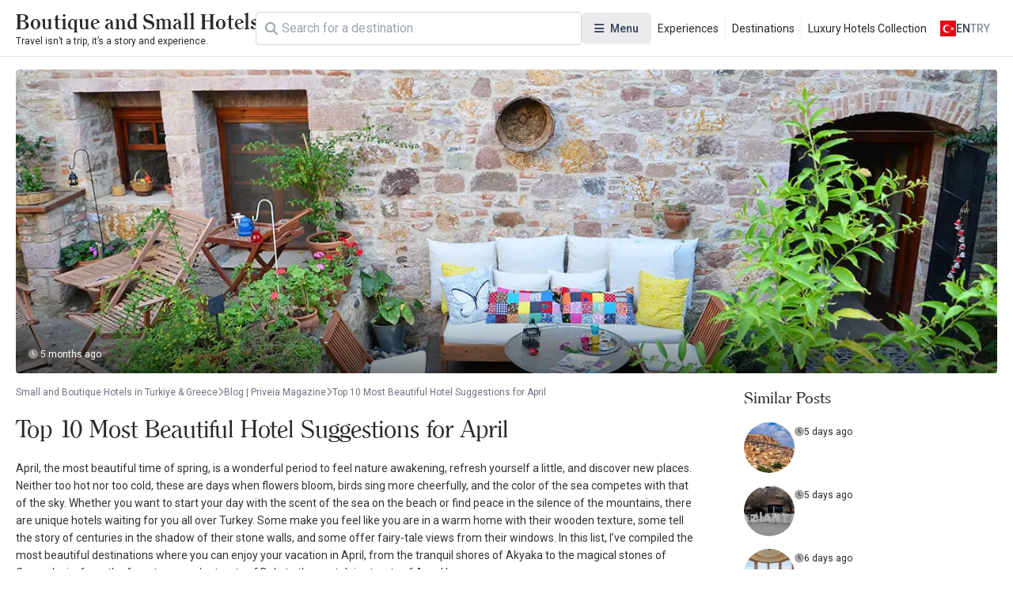

--- FILE ---
content_type: text/html; charset=UTF-8
request_url: https://www.boutiquesmallhotels.com/blog/top-10-most-beautiful-hotel-suggestions-for-april
body_size: 18597
content:
<!DOCTYPE html>
<html lang="en" currency="EUR">
<head>
    <meta name="viewport" content="user-scalable=no, initial-scale=1, maximum-scale=1, minimum-scale=1, width=device-width, height=device-height">
    <meta http-equiv="X-UA-Compatible" content="ie=edge">
    
    <meta charset="utf-8">
<meta name="viewport" content="width=device-width, initial-scale=1">
<title>Top 10 Most Beautiful Hotel Suggestions for April - Small and Boutique Hotels in Turkiye &amp; Greece</title>
<meta name="csrf-token" content="OtO4PdgUp3CHqEcLmMbgGUogom4rYsnXPbUes8P0">
<link rel="active-booking-url" href="https://www.boutiquesmallhotels.com/booking">
<link rel="icon" href="https://www.kucukoteller.com.tr/storage/images/2025/02/06/kucuk-ve-butik-otellerjpg-V0fVA27a.jpg" type="image/jpeg">
<meta name="google_ads_ca_pub_id" content="ca-pub-3940256099942544">
<meta name="google-site-verification" content="TLSm-EtK26PcHWSYsVwlEFn1fXuX59Y08zwK9AaDxOo">
<meta name="google_analytics_id" content="G-REDV7LE1ZC">
<meta name="google_ads_client_id" content="ca-pub-8533997597332470">
<meta name="google_ads_leaderboard_slot_id" content="7234246977">
<meta name="google_ads_medium_rectangle_slot_id" content="7234246977">
<meta name="recaptcha_site_key" content="6LdcB3sqAAAAACQF5pp-q1StpQoo0vJ8ypjHMBdG">
<meta name="locale" content="en">
<meta name="currency" content="EUR">
<meta name="app_logo_url" content="/assets/image/logos/logo_www.boutiquesmallhotels.com.png?version=1759495842" width="759" height="84">
<link rel="alternate" type="application/rss+xml" title="Small and Boutique Hotels in Turkiye & Greece Blog Feed" href="https://www.boutiquesmallhotels.com/rss">
<meta name="description" content="Discover our selection of the 10 most beautiful hotels for a peaceful and enjoyable vacation where you can witness the awakening of nature in April.">
<link rel="canonical" href="https://www.boutiquesmallhotels.com/blog/top-10-most-beautiful-hotel-suggestions-for-april">
<link rel="alternate" hreflang="x-default" href="https://www.kucukoteller.com.tr/blog/nisan-ayinda-gidebileceginiz-en-guzel-10-otel-onerisi">
<link rel="alternate" hreflang="tr" href="https://www.kucukoteller.com.tr/blog/nisan-ayinda-gidebileceginiz-en-guzel-10-otel-onerisi">
<link rel="alternate" hreflang="en" href="https://www.boutiquesmallhotels.com/blog/top-10-most-beautiful-hotel-suggestions-for-april">
<meta property="og:type" content="article">
<meta property="og:url" content="https://www.boutiquesmallhotels.com/blog/top-10-most-beautiful-hotel-suggestions-for-april">
<meta property="og:title" content="Top 10 Most Beautiful Hotel Suggestions for April">
<meta property="og:description" content="Discover our selection of the 10 most beautiful hotels for a peaceful and enjoyable vacation where you can witness the awakening of nature in April.">
<meta property="og:site_name" content="Small and Boutique Hotels in Turkiye & Greece">
<meta property="og:locale" content="en_US">
<meta property="og:image" content="https://www.kucukoteller.com.tr/storage/images/2020/02/21/1582287551113893.webp">
<meta property="og:image:width" content="1366">
<meta property="og:image:height" content="905">
<meta name="twitter:card" content="summary_large_image">
<meta name="twitter:site" content="https://www.boutiquesmallhotels.com">
<meta name="twitter:creator" content="@">
<meta name="twitter:title" content="Top 10 Most Beautiful Hotel Suggestions for April">
<meta name="twitter:description" content="Discover our selection of the 10 most beautiful hotels for a peaceful and enjoyable vacation where you can witness the awakening of nature in April.">
<meta name="twitter:image" content="https://www.kucukoteller.com.tr/storage/images/2020/02/21/1582287551113893.webp">
    <script type="application/ld+json">{"@context":"https:\/\/schema.org","@type":"Article","headline":"Top 10 Most Beautiful Hotel Suggestions for April","description":"Discover our selection of the 10 most beautiful hotels for a peaceful and enjoyable vacation where you can witness the awakening of nature in April.","datePublished":"2023-02-10T07:24:55+03:00","dateModified":"2026-01-22T07:24:40+03:00","url":"https:\/\/www.boutiquesmallhotels.com\/blog\/top-10-most-beautiful-hotel-suggestions-for-april","articleBody":"April, the most beautiful time of spring, is a wonderful period to feel nature awakening, refresh yourself a little, and discover new places. Neither too hot nor too cold, these are days when flowers bloom, birds sing more cheerfully, and the color of the sea competes with that of the sky. Whether you want to start your day with the scent of the sea on the beach or find peace in the silence of the mountains, there are unique hotels waiting for you all over Turkey. Some make you feel like you are in a warm home with their wooden texture, some tell the story of centuries in the shadow of their stone walls, and some offer fairy-tale views from their windows. In this list, I&rsquo;ve compiled the most beautiful destinations where you can enjoy your vacation in April, from the tranquil shores of Akyaka to the magical stones of Cappadocia, from the forest-covered retreats of Bolu to the nostalgic streets of Ayvalık.\r\n10 Best Hotels to Stay at in April\r\n\r\nKerme Ottoman Konak, Akyaka, Muğla\r\nEphesus Boutique Hotel, Kuşadası, Aydın\r\nWineport Lodge Hotel, Ağva, Istanbul\r\nMimoza B&uuml;y&uuml;kada, B&uuml;y&uuml;kada, Istanbul\r\nExedra Hotel Cappadocia, Ortahisar, Nevşehir\r\nHindiba Doğa Evi, Mengen, Bolu\r\nAbant Lotus Hotel, Abant, Bolu\r\nMacaron Konağı, Ayvalık, Balıkesir\r\nİncirli Ev Hotel, Ala&ccedil;atı, İzmir\r\nNişanyan Evleri, Şirince, İzmir\r\n\r\nKerme Ottoman Konak, Akyaka\r\nLocated on the banks of the Azmak River, one of the most spacious spots in Akyaka, Kerme Ottoman Konak offers you a unique vacation experience with its location and atmosphere. You can reach the sea in ten minutes on foot and the riverbank in five minutes. The hotel's architecture blends Ottoman and Seljuk influences with a modern touch; each room features authentic details, woodwork, and intricate motifs. The wooden pavilion in the garden, with its comfortable seating area furnished with cushions, copper trays, hand-woven Mevlana green carpets, and beaded mosque lamps, brings to life the warmth of Anatolia. Even as you ascend and descend the stairs, you feel immersed in this traditional ambiance. You start your day with a rich Turkish breakfast in the morning, and at lunchtime you can satisfy your appetite with snacks from Italian and Turkish cuisine. In the evening, the carefully prepared dinners served by the river with a nice drink are one of the most enjoyable moments of your vacation. Guests who come here in April say they especially love the hotel's peaceful atmosphere during this time when nature comes alive. Some describe sipping their morning coffee to the sound of the Azmak River as the most beautiful moment of their vacation, while others mention how the short walks along the riverbank after dinner soothe their souls&hellip; The staff&rsquo;s friendly and attentive attitude, the cleanliness of the rooms, and the attention to detail are among the aspects frequently praised by guests.\r\n\r\nEphesus Boutique Hotel, Kusadasi\r\nLocated just outside Kuşadası, overlooking the quiet valley of Kirazlı Village, Ephesus Boutique Hotel is a wonderful place to feel the awakening of nature in April and enjoy a peaceful vacation. It is a place that brings the green of pine trees into its rooms rather than luxury and glitz. From your balcony, all you see is the village's serene landscape and the myriad hues of nature. If you're looking to escape the crowds and unwind, this is the place for you. For those planning a honeymoon, there are rooms with fireplaces and jacuzzis; the romantic atmosphere makes you feel special. For those thinking of coming with their families, you can stay comfortably with your children in the spacious rooms. In April, nature comes to life around the garden and pool; colorful flowers bloom, and the sound of birdsong envelops the pool like a lullaby. If you want to go to the sea, the unspoiled bays of Dilek Peninsula National Park, about 15 minutes away, offer a peaceful getaway in April. The hotel's kitchen brings the authentic flavors of the Aegean to the table; bread is baked in their own ovens, vegetables are grown in their garden, and jams and eggs are homemade. You can enjoy your breakfast in the garden, in the restaurant, or in your room. You can also bring your pets, as the hotel welcomes guests with pets. If you are looking for a quiet and peaceful atmosphere in April, this is the place for you. Kirazlı Village is a special place in itself; its breakfasts are famous, and its nature is breathtaking. While staying here, you are about 10 kilometers away from historical sites such as Şirince, Ephesus, and Meryem Ana. For a different dining experience, you can visit &Ccedil;iy Restaurant in Caferli Village. If you're looking for some evening entertainment, the central area of Kuşadası offers a variety of restaurants, bars, and vibrant streets right at your fingertips.\r\n\r\nWineport Lodge Hotel, Agva\r\nLocated on the banks of the G&ouml;ksu River, Wineport Lodge Hotel offers a peaceful and tranquil atmosphere in Ağva, making your vacation unforgettable with its natural surroundings and river views. Every corner of the hotel has been carefully designed to create an atmosphere that makes guests feel special. You are surrounded by nature, and the soothing flow of the river and the greenery of the surrounding area will relax your soul. The hotel has a total of 12 rooms, available in three different types. The antique-style wall sconces used in the rooms cast a soft, warm light, creating a relaxing and elegant ambiance. Breakfasts fully reflect the natural flavors of the Aegean and Black Sea regions: jams are made from fresh seasonal produce, and cheese varieties, butter, and honey are sourced entirely from the Ağva and Şile regions. Here, your vacation doesn't just take place at the hotel; there are countless beauties to discover in the surrounding area. Hacıllı Waterfalls and the 11 Lakes Valley are ideal for nature walks and adventure enthusiasts. You can go trekking in Kilimli Bay with its unique Black Sea views, or feel the adrenaline rush with a river safari on the G&ouml;ksu River.\r\n\r\nMimoza B&uuml;y&uuml;kada, B&uuml;y&uuml;kada\r\nVisiting B&uuml;y&uuml;kada in April is like taking a short break from the hustle and bustle of the city and immersing yourself in the tranquil atmosphere of the island. Walking through the historic stone streets, passing by old mansions, cats, and flower-filled balconies is a unique pleasure. It's as if time has stood still, but the beautiful details are still there. Seeing the Greek Orphanage from afar leaves a feeling of sadness and admiration in one's heart. At the Islands Museum, it is almost impossible not to immerse yourself in the island's past. Mimoza B&uuml;y&uuml;kada Hotel is my source of peace after all these discoveries. It is located just a 3-4 minute walk from the pier, in a small and charming village street. The rooms are spacious and airy, with every detail carefully thought out. The wooden textures on the ceilings and the works of art on the walls add a special warmth to the rooms. In the mornings, you can enjoy a simple tea with your breakfast on the terrace, but the spirit of the island is so colorful that even the olives on the table seem to be dancing in the air. For dinner, my favorite spot is Secret Garden. Quiet, elegant, and delicious; you can enjoy raki and fish with your loved ones, and never skip the desserts to complete the day.\r\n\r\nExedra Hotel Cappadocia, Ortahisar\r\nLocated in the heart of Cappadocia, Exedra Hotel tells its own story with each of its rooms and suites. Combining historic caves and restored stone houses with modern touches, the hotel preserves unique features such as fireplaces, bay windows, alcoves, buried grape presses, and wine cellars, offering guests a unique experience. Each room's unique design is combined with frescoes inspired by Cappadocia's historical heritage, creating an elegant atmosphere with high-quality standards. Breakfast, served in the morning, begins with completely fresh and carefully prepared delicacies. Throughout the day, the kitchen offers flavors from around the world; the Fresco Burger is a must-try. The hotel's own winery and cellar are a special treat for wine lovers. There are many beautiful places to discover in Cappadocia that you should not leave without visiting. You can watch the sunset in Kızıl Vadi, just five minutes from the hotel, or start your day with a hot air balloon ride at sunrise. You can drink Turkish coffee over coals on Ortahisar Hill, take an ATV tour in the valleys, and visit Ihlara Valley and G&ouml;reme Open Air Museum. Valley walks during the full moon offer unforgettable moments.\r\n\r\nHindiba Doğa Evi, Mengen\r\nFor those with crowded minds, those who truly want to say &ldquo;hello&rdquo; to nature, and those who appreciate the value of silence, Hindiba Nature House in Mengen is a haven. Here, you can curl up with your book by the fireplace and let your soul be at one with nature. This small but cozy place is ideal for anyone who wants to spend time with their children, their four-legged friends, or just themselves. Hindiba Nature House is located in the Mengen district of Bolu, on the Yedig&ouml;ller Road in Kıyaslar Village. The rooms, built in harmony with nature using stone and wood materials, are spacious and comfortable, with every detail carefully considered. The pet-friendly hotel is also ideally located for nature walks and outdoor activities. In the mornings, guests start their day with a fresh breakfast made with local and organic products. In the evenings, the region's natural flavors are served in a healthy and thoughtful manner. For those who want to take short walks in the afternoons, natural beauties such as Yedig&ouml;ller National Park, G&ouml;lc&uuml;k Nature Park, Kuş Cenneti Lake, and Abant are just a few steps away. Here, you can hear the most beautiful whispers of nature. Everything has been thought of for those who wish to slow down, blend into nature, and reconnect with themselves. If you are seeking a peaceful escape from the city, you can spend time here surrounded by tranquility and nature.\r\n\r\nAbant Lotus Hotel, Abant\r\nIf you are wondering how to modernize a mountain house, Abant Lotus Hotel is a great example. With 26 rooms, it offers comfortable and nature-friendly accommodation. Before going to the rooms, you need to see the lobby; the high-ceilinged area and one side completely transformed into glass enchant you even before you enter the room.The hotel has four different room types, each carefully designed. Breakfast in the morning is like a dream; the spread includes five or six hot options, plenty of cheese, and fresh produce. In fact, there are even regular guests who come just for the breakfast. Dinner is served at Lotus Alacart; the menu mainly features international cuisine, but leaving the hotel without trying the Lotus Kebab would almost be a disservice.The gardens are a separate delight; you can take a walk on the lush green lawns or relax in hammocks and swings. The spa area is small but impressive; massages and therapies are particularly successful.Abant Lotus Hotel offers a modern yet warm experience for those seeking a peaceful escape in nature. If you visit in April, you can enjoy the hotel&rsquo;s beauty even more deeply with the fresh spring air.\r\n\r\nMacaron Konagi, Ayvalık\r\nOne of the few historic buildings in the center of Ayvalık, Macaron Konağı combines the feel of the past with modern comforts. The owners decided to share this mansion with their guests by restoring an old priest's house. The size of the building and garden make it an ideal living space for guests. It has a total of nine rooms, each of which has been restored while preserving its original features. Stone walls, straw plaster, ceilings, bay windows, and geranium balconies offer guests a peaceful stay in a historic atmosphere. The garden is a place where you can enjoy yourself in all four seasons; you can soak up the sun in summer and immerse yourself in the colors of nature in spring and autumn. Staying at Macaron Konağı means experiencing Ayvalık's sea, nature, and climate in every season. From the moment you enter the mansion, you feel that its natural texture has remained intact. You can only escape the magic of this place, where you feel as if you are in a period film, by blending into Ayvalık nights and enjoying fish at a long table.\r\n\r\nİncirli Ev Hotel, Ala&ccedil;atı\r\nAla&ccedil;atı is beautiful in every season, summer or winter. Whenever I pack my suitcase, I see streets decorated with bougainvillea, the blue sea, and the bright sky. As I walk down these streets, when I enter the garden of İncirli Ev Hotel, I feel as if I have come home. The peaceful atmosphere and the warm, sincere owners play a big role in this feeling. The hotel has been restored to its original state as an old Greek house. The scent of the seven-leaf trees, lemon, almond, and mandarin orange trees in the front courtyard mixes with the clean scent of soap, creating a unique atmosphere in the garden. The 150-year-old fig tree that gives the hotel its name shades the courtyard and stands as a silent witness to the past. The İncirli Ev Hotel has a total of eight rooms, each one unique. The furniture is nostalgic in style, and the bathrooms are spacious and airy. Honeymoon couples prefer the white room, while the terrace room and blue room are favorites among regular guests. In winter, all rooms have fireplaces, offering a romantic and warm atmosphere. Breakfasts, featuring jams made by the hosts, cheese pancakes, herb and lentil pastries, crispy pastries, and freshly brewed tea, turn into a feast. The enjoyment continues with cookies and cakes served at five o'clock tea. Sitting under the Alicante and Isabella grapevines in the garden offers an indescribable sense of peace. There are also plenty of dining options around Ala&ccedil;atı: for coffee, try Sailors, Apero, K&ouml;şe Kahve, Local Cups, and Vegata; for home-cooked meals, try Avrasya and Karinna; for fish, try Fahri; for light snacks, try Sailors; and in the evenings, enjoy the lively atmosphere at Sir Winston, Boop, and Limon. Places to visit include the K&ouml;sem Olive Oil Museum, the flamingos in the Ala&ccedil;atı wetlands, and the &Ccedil;eşme Castle and its museum.\r\n\r\nNişanyan Houses, Şirince\r\nOn our journey along the Aegean coast, before reaching Sel&ccedil;uk, we leave behind the old castle perched on the hill and head for the peaceful streets of Şirince. Driving through olive groves and peach trees in bloom, heralding the arrival of spring, lightens the spirit. With soft music playing in the background and our dreams of wine tasting, we arrive in Şirince. One of the most special spots in this village nestled on a green hillside is Nişanyan Houses. Its 30-acre estate, surrounded by vineyards and olive trees, offers such peace and tranquility that one feels at one with nature and the sincerity of the village. We are welcomed with elderberry syrup by the marble pool. After settling into our room, K&ouml;şk 5, we head to the terrace; M&uuml;jde's black mulberry gin and tonic before dinner, combined with the view, makes for an unforgettable moment. The evening menu includes olive oil appetizers, risotto, falafel, and hot topiks for vegans and vegetarians. Everything is as pleasing to the eye as it is to the palate. Even the small details in the rooms have been carefully thought out, with ecological and nature-friendly products used in the shampoo and shower gels. This mix of guests, villagers, and travelers gives the place a unique vibe. The next morning, after breakfast, we leave the hotel and wander around the winding, rocky streets of the village. The 19th-century St. John the Baptist Church, Judas trees, and charming shops and eateries offer a different beauty with every step you take in Sirince. Every moment you spend here allows you to form a warm connection with nature, history, and the people of the village.\r\n","author":{"@type":"Person","name":"Editor"},"publisher":{"@type":"Organization","name":"Small and Boutique Hotels in Turkiye & Greece","logo":{"@type":"ImageObject","width":600,"height":60}},"creator":{"@type":"Thing","name":"Small and Boutique Hotels in Turkiye & Greece"},"mainEntityOfPage":{"@type":"WebPage","url":"https:\/\/www.boutiquesmallhotels.com\/blog\/top-10-most-beautiful-hotel-suggestions-for-april"},"image":{"@type":"ImageObject","url":"https:\/\/www.kucukoteller.com.tr\/storage\/images\/2020\/02\/21\/1582287551113893.webp","width":1200,"height":630},"thumbnailUrl":"https:\/\/www.kucukoteller.com.tr\/storage\/images\/2020\/02\/21\/1582287551113893.webp","articleSection":"Travel Articles","interactionStatistic":{"@type":"InteractionCounter","interactionType":"http:\/\/schema.org\/ViewAction","userInteractionCount":0}}</script><script type="application/ld+json">{"@context":"https:\/\/schema.org","@type":"BreadcrumbList","itemListElement":[{"@type":"ListItem","position":1,"item":{"@type":"WebPage","id":"https:\/\/www.boutiquesmallhotels.com\/","url":"https:\/\/www.boutiquesmallhotels.com\/","name":"Small and Boutique Hotels in Turkiye & Greece"}},{"@type":"ListItem","position":2,"item":{"@type":"WebPage","id":"https:\/\/www.boutiquesmallhotels.com\/blog","url":"https:\/\/www.boutiquesmallhotels.com\/blog","name":"Blog | Priveia Magazine"}},{"@type":"ListItem","position":3,"item":{"@type":"WebPage","id":"https:\/\/www.boutiquesmallhotels.com\/blog\/top-10-most-beautiful-hotel-suggestions-for-april","url":"https:\/\/www.boutiquesmallhotels.com\/blog\/top-10-most-beautiful-hotel-suggestions-for-april","name":"Top 10 Most Beautiful Hotel Suggestions for April"}}]}</script>

    <link rel="preconnect" href="https://fonts.googleapis.com">
    <link rel="preconnect" href="https://fonts.gstatic.com" crossorigin>
    <link href="https://fonts.googleapis.com/css2?family=Inter:ital,opsz,wght@0,14..32,100..900;1,14..32,100..900&family=Noto+Sans:ital,wght@0,100..900;1,100..900&display=swap" rel="stylesheet">
    <link href="https://fonts.googleapis.com/css2?family=Roboto:ital,wght@0,100..900;1,100..900&display=swap" rel="stylesheet">

    <link rel="preload" as="style" href="https://www.boutiquesmallhotels.com/build/assets/website-CVpKOasX.css" /><link rel="stylesheet" href="https://www.boutiquesmallhotels.com/build/assets/website-CVpKOasX.css" />
    <link rel="stylesheet" href="https://www.boutiquesmallhotels.com/assets/css/font-awesome/all.css" media="print" onload="this.onload=null;this.media='all';">
    <link rel="stylesheet" href="https://www.boutiquesmallhotels.com/assets/fonts/all.css" media="print" onload="this.onload=null;this.media='all';">
    <noscript>
        <link rel="stylesheet" href="https://www.boutiquesmallhotels.com/assets/css/font-awesome/all.css">
        <link rel="stylesheet" href="https://www.boutiquesmallhotels.com/assets/fonts/all.css">
    </noscript>

    <script>(function(w,d,s,l,i){w[l]=w[l]||[];w[l].push({'gtm.start':
new Date().getTime(),event:'gtm.js'});var f=d.getElementsByTagName(s)[0],
j=d.createElement(s),dl=l!='dataLayer'?'&l='+l:'';j.async=true;j.src=
'https://www.googletagmanager.com/gtm.js?id='+i+dl;f.parentNode.insertBefore(j,f);
})(window,document,'script','dataLayer','GTM-TPSH6TB');</script>
</head>
<body class="body interaction">
<div id="app">
    <div id="header-desktop">
    <div class="header">
        <a href="/" class="logo">
    
    <div class="title">Boutique and Small Hotels</div>
    <div class="description">Travel isn’t a trip, it’s a story and experience.</div>
</a>

        <div class="header-desktop-search">
    <div class="forms-element forms-text-field size--small has-prepend-icon" variant="outlined" color="secondary" >
     
    <div class="wrapper">
                    <span class="icon-prepend">
                <i class="fas fa-search"></i>
            </span>
                <input 
            type="text" 
             id="search"              name="search"                          placeholder="Search"                                                                                 > 
            </div>
 
     
    </div></div>

        <div class="megamenu toggleable">
            <button
    class="forms-element forms-button button color--secondary variant--tonal size--medium rounded" type="button" aria-label="Menu" 
>
    <div class="button-content">
                    <div class="button-prepend-icon">
                <i class="fas fa-bars"></i>
            </div> 
                            <span ><span>Menu</span></span>
         

         
    </div> 
    </button> 
            <div class="overlay"></div>
            <div class="menus">
                                    <div class="menu">
                                                    <div class="title">Categories</div>
                        
                                                    <div class="description">Discover the boutique hotels we have chosen for you.</div>
                        
                        <div class="items">
                                                            <a class="item" href="/destinations" title="Destinations">
                                    <div class="icon">
                                        <i class="fa-duotone fa-location-crosshairs"></i>
                                    </div>
                                    <span>
                                    Destinations
                                </span>
                                </a>
                                                            <a class="item" href="/experiences" title="Experiences">
                                    <div class="icon">
                                        <i class="fa-duotone fa-hotel"></i>
                                    </div>
                                    <span>
                                    Experiences
                                </span>
                                </a>
                                                            <a class="item" href="/luxury-boutique-hotels" title="Luxury Hotels">
                                    <div class="icon">
                                        <i class="fa-solid fa-spa"></i>
                                    </div>
                                    <span>
                                    Luxury Hotels
                                </span>
                                </a>
                                                            <a class="item" href="/blog" title="Blog | Priveia Magazine">
                                    <div class="icon">
                                        <i class="fa-duotone fa-book"></i>
                                    </div>
                                    <span>
                                    Blog | Priveia Magazine
                                </span>
                                </a>
                                                            <a class="item" href="/news" title="Announcements">
                                    <div class="icon">
                                        <i class="fa-duotone fa-blog"></i>
                                    </div>
                                    <span>
                                    Announcements
                                </span>
                                </a>
                                                            <a class="item" href="/chalets" title="Chalets">
                                    <div class="icon">
                                        <i class="fa-solid fa-mountain-sun"></i>
                                    </div>
                                    <span>
                                    Chalets
                                </span>
                                </a>
                                                            <a class="item" href="/hotels-with-fireplace-and-hotel-rooms-with-fireplace" title="Hotels with Fireplace">
                                    <div class="icon">
                                        <i class="fa-solid fa-fire-smoke"></i>
                                    </div>
                                    <span>
                                    Hotels with Fireplace
                                </span>
                                </a>
                                                            <a class="item" href="/small-and-boutique-hotels-for-group-trainings-and-meetings" title="Boutique Meeting Hotels">
                                    <div class="icon">
                                        <i class="fa-solid fa-handshake"></i>
                                    </div>
                                    <span>
                                    Boutique Meeting Hotels
                                </span>
                                </a>
                                                    </div>
                    </div>
                                    <div class="menu">
                        
                        
                        <div class="items">
                                                            <a class="item" href="/spa-hotels" title="Spa Hotels">
                                    <div class="icon">
                                        <i class="fa-solid fa-key"></i>
                                    </div>
                                    <span>
                                    Spa Hotels
                                </span>
                                </a>
                                                            <a class="item" href="/hotels-for-adults-only" title="Adult Only">
                                    <div class="icon">
                                        <i class="fa-solid fa-user"></i>
                                    </div>
                                    <span>
                                    Adult Only
                                </span>
                                </a>
                                                            <a class="item" href="/holiday-villa-rentals" title="Holiday Villas">
                                    <div class="icon">
                                        <i class="fa-solid fa-house-tree"></i>
                                    </div>
                                    <span>
                                    Holiday Villas
                                </span>
                                </a>
                                                            <a class="item" href="/gourmet-and-gastronomy-hotels" title="Gastronomy Hotels">
                                    <div class="icon">
                                        <i class="fa-solid fa-utensils"></i>
                                    </div>
                                    <span>
                                    Gastronomy Hotels
                                </span>
                                </a>
                                                            <a class="item" href="/beachfront-hotels" title="Beachfront Hotels">
                                    <div class="icon">
                                        <i class="fa-solid fa-water"></i>
                                    </div>
                                    <span>
                                    Beachfront Hotels
                                </span>
                                </a>
                                                            <a class="item" href="/honeymoon-hotels" title="Honeymoon Hotels">
                                    <div class="icon">
                                        <i class="fa-solid fa-people"></i>
                                    </div>
                                    <span>
                                    Honeymoon Hotels
                                </span>
                                </a>
                                                            <a class="item" href="/hotels-surrounded-by-nature" title="Hotels Surrounded by Nature">
                                    <div class="icon">
                                        <i class="fa-solid fa-tree"></i>
                                    </div>
                                    <span>
                                    Hotels Surrounded by Nature
                                </span>
                                </a>
                                                            <a class="item" href="/yoga-retreat-and-meditation-hotels" title="Yoga, Retreat and Meditation">
                                    <div class="icon">
                                        <i class="fa-solid fa-jedi"></i>
                                    </div>
                                    <span>
                                    Yoga, Retreat and Meditation
                                </span>
                                </a>
                                                    </div>
                    </div>
                                    <div class="menu">
                        
                        
                        <div class="items">
                                                            <a class="item" href="/contact" title="Contact us">
                                    <div class="icon">
                                        <i class="fa-duotone fa-phone"></i>
                                    </div>
                                    <span>
                                    Contact us
                                </span>
                                </a>
                                                            <a class="item" href="/about-the-website" title="About Our Website">
                                    <div class="icon">
                                        <i class="fa-duotone fa-info-circle"></i>
                                    </div>
                                    <span>
                                    About Our Website
                                </span>
                                </a>
                                                            <a class="item" href="/facility-membership" title="Hotel Registration">
                                    <div class="icon">
                                        <i class="fa-duotone fa-hotel"></i>
                                    </div>
                                    <span>
                                    Hotel Registration
                                </span>
                                </a>
                                                            <a class="item" href="https://kucukoteller.com.tr/extranet" title="Extranet Login">
                                    <div class="icon">
                                        <i class="fa-duotone fa-sign-in-alt"></i>
                                    </div>
                                    <span>
                                    Extranet Login
                                </span>
                                </a>
                                                            <a class="item" href="/what-is-a-boutique-hotel" title="What is a Boutique Hotel">
                                    <div class="icon">
                                        <i class="fa-duotone fa-hotel"></i>
                                    </div>
                                    <span>
                                    What is a Boutique Hotel
                                </span>
                                </a>
                                                            <a class="item" href="/our-business-partners" title="Our Business Partners">
                                    <div class="icon">
                                        <i class="fa-duotone fa-handshake"></i>
                                    </div>
                                    <span>
                                    Our Business Partners
                                </span>
                                </a>
                                                            <a class="item" href="/career" title="Job Oppprtunities">
                                    <div class="icon">
                                        <i class="fa-solid fa-business-time"></i>
                                    </div>
                                    <span>
                                    Job Oppprtunities
                                </span>
                                </a>
                                                    </div>
                    </div>
                                    <div class="menu">
                                                    <div class="title">Destinations</div>
                        
                                                    <div class="description">Discover the destinations we have chosen.</div>
                        
                        <div class="items">
                                                            <a class="item" href="https://www.boutiquesmallhotels.com/greece-hotels" title="Greece Hotels">
                                    <div class="icon">
                                        <i class="fa-duotone fa-location-crosshairs"></i>
                                    </div>
                                    <span>
                                    Greece Hotels
                                </span>
                                </a>
                                                            <a class="item" href="https://www.boutiquesmallhotels.com/black-sea-hotels" title="Black Sea Hotels">
                                    <div class="icon">
                                        <i class="fa-duotone fa-location-crosshairs"></i>
                                    </div>
                                    <span>
                                    Black Sea Hotels
                                </span>
                                </a>
                                                            <a class="item" href="https://www.boutiquesmallhotels.com/aegean-coast-hotels" title="Aegean Coast Hotels">
                                    <div class="icon">
                                        <i class="fa-duotone fa-location-crosshairs"></i>
                                    </div>
                                    <span>
                                    Aegean Coast Hotels
                                </span>
                                </a>
                                                            <a class="item" href="https://www.boutiquesmallhotels.com/turkey-hotels-mediterranean" title="Mediterranean Region Hotels">
                                    <div class="icon">
                                        <i class="fa-duotone fa-location-crosshairs"></i>
                                    </div>
                                    <span>
                                    Mediterranean Region Hotels
                                </span>
                                </a>
                                                            <a class="item" href="https://www.boutiquesmallhotels.com/central-anatolia-hotels" title="Central Anatolia Hotels">
                                    <div class="icon">
                                        <i class="fa-duotone fa-location-crosshairs"></i>
                                    </div>
                                    <span>
                                    Central Anatolia Hotels
                                </span>
                                </a>
                                                            <a class="item" href="https://www.boutiquesmallhotels.com/eastern-hotels" title="Eastern Anatolia Hotels">
                                    <div class="icon">
                                        <i class="fa-duotone fa-location-crosshairs"></i>
                                    </div>
                                    <span>
                                    Eastern Anatolia Hotels
                                </span>
                                </a>
                                                            <a class="item" href="https://www.boutiquesmallhotels.com/south-eastern-anatolia-hotels" title="South Eastern Anatolia Hotels">
                                    <div class="icon">
                                        <i class="fa-duotone fa-location-crosshairs"></i>
                                    </div>
                                    <span>
                                    South Eastern Anatolia Hotels
                                </span>
                                </a>
                                                            <a class="item" href="https://www.boutiquesmallhotels.com/marmara-region-hotels" title="Marmara Region Hotels">
                                    <div class="icon">
                                        <i class="fa-duotone fa-location-crosshairs"></i>
                                    </div>
                                    <span>
                                    Marmara Region Hotels
                                </span>
                                </a>
                                                    </div>
                    </div>
                            </div>
        </div>

        <div class="static-links">
                                                <a href="/experiences">Experiences</a>
                                    <a href="/destinations">Destinations</a>
                                    <a href="https://www.boutiquesmallhotels.com/luxury-boutique-hotels">Luxury Hotels Collection</a>
                                    </div>

        <div class="actions">
            <div class="locale-switcher toggleable">
                <button
    class="forms-element forms-button button color--secondary variant--text size--medium rounded" type="button" 
>
    <div class="button-content">
                            <span ><img src="https://www.kucukoteller.com.tr/storage/images/app/locale/tr.svg" alt="">
                    <div class="locale">en</div>
                    <div class="currency">TRY</div></span>
         

         
    </div> 
    </button>                 <div class="overlay"></div>
                <div class="switcher">
                    <div class="group">
                        <div class="heading">Choose your language</div>
                        <div class="languages">
                                                            <a href="">
                                    <img src="https://www.kucukoteller.com.tr/storage/images/app/locale/tr.svg" alt="">
                                    <div class="native_name">Türkçe</div>
                                    <div class="code">tr</div>
                                </a>
                                                            <a href="">
                                    <img src="https://www.kucukoteller.com.tr/storage/images/app/locale/en.svg" alt="">
                                    <div class="native_name">English</div>
                                    <div class="code">en</div>
                                </a>
                                                    </div>
                    </div>
                    <div class="group">
                        <div class="heading">Choose your currency</div>
                        <div class="currencies">
                                                            <a href="">
                                    <i class="fa-solid fa-turkish-lira-sign"></i>
                                    <div class="native_name">Türk Lirasi</div>
                                    <div class="code">TRY</div>
                                </a>
                                                            <a href="">
                                    <i class="fa-solid fa-euro"></i>
                                    <div class="native_name">Euro</div>
                                    <div class="code">EUR</div>
                                </a>
                                                    </div>
                    </div>
                </div>
            </div>
        </div>
    </div>
</div>

<div id="header-mobile" class="header-mobile">
    <div class="header-toolbar">
        <div class="container header-toolbar-content">
            <a href="/" class="logo">
    
    <div class="title">Boutique and Small Hotels</div>
    <div class="description">Travel isn’t a trip, it’s a story and experience.</div>
</a>

            <div class="actions">

                <div class="header-mobile-search">
                    <div class="trigger-button">
                        <i class="fa-regular fa-magnifying-glass"></i>
                    </div>
                </div>
                <div class="header-mobile-menu">
                    <div class="trigger-button">
                        <i class="fa-regular fa-bars"></i>
                    </div>
                </div>


            </div>
        </div>
    </div>


    
    
    
    
    
    
    
    
    
    
    
    
    
    
    


    <div class="mobile-menu-drawer">
        <div class="mobile-menu-drawer-overlay"></div>
        <div class="mobile-menu-drawer-content">
            <div class="mobile-menu-drawer-heading">
                <div class="container">
                    <div class="title">Menu</div>
                    <button
    class="forms-element forms-button button color--secondary variant--text size--medium rounded" type="button" aria-label="Close" 
>
    <div class="button-content">
                            <span ><i class="fas fa-times"></i></span>
         

         
    </div> 
    </button>                 </div>
            </div>
            <div class="mobile-menu-drawer-body">
                <div class="locales">
                    <div class="group">
                        <div class="heading">Choose your language</div>
                        <div class="languages">
                                                            <a href="" data-code="tr">
                                    <img src="https://www.kucukoteller.com.tr/storage/images/app/locale/tr.svg" alt="">
                                    <div class="native_name">Türkçe</div>
                                    <div class="code">tr</div>
                                </a>
                                                            <a href="" data-code="en">
                                    <img src="https://www.kucukoteller.com.tr/storage/images/app/locale/en.svg" alt="">
                                    <div class="native_name">English</div>
                                    <div class="code">en</div>
                                </a>
                                                    </div>
                    </div>
                    <div class="group">
                        <div class="heading">Choose your currency</div>
                        <div class="currencies">
                                                            <a href="" data-code="TRY" data-is-default="0">
                                    <i class="fa-solid fa-turkish-lira-sign"></i>
                                    <div class="native_name">Türk Lirasi</div>
                                    <div class="code">TRY</div>
                                </a>
                                                            <a href="" data-code="EUR" data-is-default="0">
                                    <i class="fa-solid fa-euro"></i>
                                    <div class="native_name">Euro</div>
                                    <div class="code">EUR</div>
                                </a>
                                                    </div>
                    </div>
                </div>
                <div class="menus">
                                            <div class="menu">
                                                            <div class="title">Categories</div>
                            
                                                            <div class="description">Discover the boutique hotels we have chosen for you.</div>
                            
                            <div class="items">
                                                                    <a class="item" href="/destinations" title="Destinations">
                                        <div class="icon">
                                            <i class="fa-duotone fa-location-crosshairs"></i>
                                        </div>
                                        <span>
                                        Destinations
                                    </span>
                                    </a>
                                                                    <a class="item" href="/experiences" title="Experiences">
                                        <div class="icon">
                                            <i class="fa-duotone fa-hotel"></i>
                                        </div>
                                        <span>
                                        Experiences
                                    </span>
                                    </a>
                                                                    <a class="item" href="/luxury-boutique-hotels" title="Luxury Hotels">
                                        <div class="icon">
                                            <i class="fa-solid fa-spa"></i>
                                        </div>
                                        <span>
                                        Luxury Hotels
                                    </span>
                                    </a>
                                                                    <a class="item" href="/blog" title="Blog | Priveia Magazine">
                                        <div class="icon">
                                            <i class="fa-duotone fa-book"></i>
                                        </div>
                                        <span>
                                        Blog | Priveia Magazine
                                    </span>
                                    </a>
                                                                    <a class="item" href="/news" title="Announcements">
                                        <div class="icon">
                                            <i class="fa-duotone fa-blog"></i>
                                        </div>
                                        <span>
                                        Announcements
                                    </span>
                                    </a>
                                                                    <a class="item" href="/chalets" title="Chalets">
                                        <div class="icon">
                                            <i class="fa-solid fa-mountain-sun"></i>
                                        </div>
                                        <span>
                                        Chalets
                                    </span>
                                    </a>
                                                                    <a class="item" href="/hotels-with-fireplace-and-hotel-rooms-with-fireplace" title="Hotels with Fireplace">
                                        <div class="icon">
                                            <i class="fa-solid fa-fire-smoke"></i>
                                        </div>
                                        <span>
                                        Hotels with Fireplace
                                    </span>
                                    </a>
                                                                    <a class="item" href="/small-and-boutique-hotels-for-group-trainings-and-meetings" title="Boutique Meeting Hotels">
                                        <div class="icon">
                                            <i class="fa-solid fa-handshake"></i>
                                        </div>
                                        <span>
                                        Boutique Meeting Hotels
                                    </span>
                                    </a>
                                                            </div>
                        </div>
                                            <div class="menu">
                            
                            
                            <div class="items">
                                                                    <a class="item" href="/spa-hotels" title="Spa Hotels">
                                        <div class="icon">
                                            <i class="fa-solid fa-key"></i>
                                        </div>
                                        <span>
                                        Spa Hotels
                                    </span>
                                    </a>
                                                                    <a class="item" href="/hotels-for-adults-only" title="Adult Only">
                                        <div class="icon">
                                            <i class="fa-solid fa-user"></i>
                                        </div>
                                        <span>
                                        Adult Only
                                    </span>
                                    </a>
                                                                    <a class="item" href="/holiday-villa-rentals" title="Holiday Villas">
                                        <div class="icon">
                                            <i class="fa-solid fa-house-tree"></i>
                                        </div>
                                        <span>
                                        Holiday Villas
                                    </span>
                                    </a>
                                                                    <a class="item" href="/gourmet-and-gastronomy-hotels" title="Gastronomy Hotels">
                                        <div class="icon">
                                            <i class="fa-solid fa-utensils"></i>
                                        </div>
                                        <span>
                                        Gastronomy Hotels
                                    </span>
                                    </a>
                                                                    <a class="item" href="/beachfront-hotels" title="Beachfront Hotels">
                                        <div class="icon">
                                            <i class="fa-solid fa-water"></i>
                                        </div>
                                        <span>
                                        Beachfront Hotels
                                    </span>
                                    </a>
                                                                    <a class="item" href="/honeymoon-hotels" title="Honeymoon Hotels">
                                        <div class="icon">
                                            <i class="fa-solid fa-people"></i>
                                        </div>
                                        <span>
                                        Honeymoon Hotels
                                    </span>
                                    </a>
                                                                    <a class="item" href="/hotels-surrounded-by-nature" title="Hotels Surrounded by Nature">
                                        <div class="icon">
                                            <i class="fa-solid fa-tree"></i>
                                        </div>
                                        <span>
                                        Hotels Surrounded by Nature
                                    </span>
                                    </a>
                                                                    <a class="item" href="/yoga-retreat-and-meditation-hotels" title="Yoga, Retreat and Meditation">
                                        <div class="icon">
                                            <i class="fa-solid fa-jedi"></i>
                                        </div>
                                        <span>
                                        Yoga, Retreat and Meditation
                                    </span>
                                    </a>
                                                            </div>
                        </div>
                                            <div class="menu">
                            
                            
                            <div class="items">
                                                                    <a class="item" href="/contact" title="Contact us">
                                        <div class="icon">
                                            <i class="fa-duotone fa-phone"></i>
                                        </div>
                                        <span>
                                        Contact us
                                    </span>
                                    </a>
                                                                    <a class="item" href="/about-the-website" title="About Our Website">
                                        <div class="icon">
                                            <i class="fa-duotone fa-info-circle"></i>
                                        </div>
                                        <span>
                                        About Our Website
                                    </span>
                                    </a>
                                                                    <a class="item" href="/facility-membership" title="Hotel Registration">
                                        <div class="icon">
                                            <i class="fa-duotone fa-hotel"></i>
                                        </div>
                                        <span>
                                        Hotel Registration
                                    </span>
                                    </a>
                                                                    <a class="item" href="https://kucukoteller.com.tr/extranet" title="Extranet Login">
                                        <div class="icon">
                                            <i class="fa-duotone fa-sign-in-alt"></i>
                                        </div>
                                        <span>
                                        Extranet Login
                                    </span>
                                    </a>
                                                                    <a class="item" href="/what-is-a-boutique-hotel" title="What is a Boutique Hotel">
                                        <div class="icon">
                                            <i class="fa-duotone fa-hotel"></i>
                                        </div>
                                        <span>
                                        What is a Boutique Hotel
                                    </span>
                                    </a>
                                                                    <a class="item" href="/our-business-partners" title="Our Business Partners">
                                        <div class="icon">
                                            <i class="fa-duotone fa-handshake"></i>
                                        </div>
                                        <span>
                                        Our Business Partners
                                    </span>
                                    </a>
                                                                    <a class="item" href="/career" title="Job Oppprtunities">
                                        <div class="icon">
                                            <i class="fa-solid fa-business-time"></i>
                                        </div>
                                        <span>
                                        Job Oppprtunities
                                    </span>
                                    </a>
                                                            </div>
                        </div>
                                            <div class="menu">
                                                            <div class="title">Destinations</div>
                            
                                                            <div class="description">Discover the destinations we have chosen.</div>
                            
                            <div class="items">
                                                                    <a class="item" href="https://www.boutiquesmallhotels.com/greece-hotels" title="Greece Hotels">
                                        <div class="icon">
                                            <i class="fa-duotone fa-location-crosshairs"></i>
                                        </div>
                                        <span>
                                        Greece Hotels
                                    </span>
                                    </a>
                                                                    <a class="item" href="https://www.boutiquesmallhotels.com/black-sea-hotels" title="Black Sea Hotels">
                                        <div class="icon">
                                            <i class="fa-duotone fa-location-crosshairs"></i>
                                        </div>
                                        <span>
                                        Black Sea Hotels
                                    </span>
                                    </a>
                                                                    <a class="item" href="https://www.boutiquesmallhotels.com/aegean-coast-hotels" title="Aegean Coast Hotels">
                                        <div class="icon">
                                            <i class="fa-duotone fa-location-crosshairs"></i>
                                        </div>
                                        <span>
                                        Aegean Coast Hotels
                                    </span>
                                    </a>
                                                                    <a class="item" href="https://www.boutiquesmallhotels.com/turkey-hotels-mediterranean" title="Mediterranean Region Hotels">
                                        <div class="icon">
                                            <i class="fa-duotone fa-location-crosshairs"></i>
                                        </div>
                                        <span>
                                        Mediterranean Region Hotels
                                    </span>
                                    </a>
                                                                    <a class="item" href="https://www.boutiquesmallhotels.com/central-anatolia-hotels" title="Central Anatolia Hotels">
                                        <div class="icon">
                                            <i class="fa-duotone fa-location-crosshairs"></i>
                                        </div>
                                        <span>
                                        Central Anatolia Hotels
                                    </span>
                                    </a>
                                                                    <a class="item" href="https://www.boutiquesmallhotels.com/eastern-hotels" title="Eastern Anatolia Hotels">
                                        <div class="icon">
                                            <i class="fa-duotone fa-location-crosshairs"></i>
                                        </div>
                                        <span>
                                        Eastern Anatolia Hotels
                                    </span>
                                    </a>
                                                                    <a class="item" href="https://www.boutiquesmallhotels.com/south-eastern-anatolia-hotels" title="South Eastern Anatolia Hotels">
                                        <div class="icon">
                                            <i class="fa-duotone fa-location-crosshairs"></i>
                                        </div>
                                        <span>
                                        South Eastern Anatolia Hotels
                                    </span>
                                    </a>
                                                                    <a class="item" href="https://www.boutiquesmallhotels.com/marmara-region-hotels" title="Marmara Region Hotels">
                                        <div class="icon">
                                            <i class="fa-duotone fa-location-crosshairs"></i>
                                        </div>
                                        <span>
                                        Marmara Region Hotels
                                    </span>
                                    </a>
                                                            </div>
                        </div>
                                    </div>
            </div>
        </div>
    </div>
</div>


    <main>
            <div class="page page-post-show" data-post-id="245" data-post-type="Blog">

        <div class="cover">
                            <img src="https://www.kucukoteller.com.tr/storage/images/2020/02/21/1582287551113893.webp" alt="Top 10 Most Beautiful Hotel Suggestions for April">
            
            <div class="info">
                                    <span><i class="fa-duotone fa-clock"></i> 5 months ago</span>
                                
            </div>
        </div>


        <div class="wrapper">

            <div class="body">
                <ul class="breadcrumb">
            <li>
            <a href="https://www.boutiquesmallhotels.com/" title="Small and Boutique Hotels in Turkiye &amp; Greece">
                <span>Small and Boutique Hotels in Turkiye &amp; Greece</span>
            </a>
        </li>
                    <li>
                <i class="fa-regular fa-chevron-right"></i>
            </li>
                    <li>
            <a href="https://www.boutiquesmallhotels.com/blog" title="Blog | Priveia Magazine">
                <span>Blog | Priveia Magazine</span>
            </a>
        </li>
                    <li>
                <i class="fa-regular fa-chevron-right"></i>
            </li>
                    <li>
            <a href="https://www.boutiquesmallhotels.com/blog/top-10-most-beautiful-hotel-suggestions-for-april" title="Top 10 Most Beautiful Hotel Suggestions for April">
                <span>Top 10 Most Beautiful Hotel Suggestions for April</span>
            </a>
        </li>
            </ul>

                <h1 class="title">Top 10 Most Beautiful Hotel Suggestions for April</h1>
                <div class="content typography">
                    <p>April, the most beautiful time of spring, is a wonderful period to feel nature awakening, refresh yourself a little, and discover new places. Neither too hot nor too cold, these are days when flowers bloom, birds sing more cheerfully, and the color of the sea competes with that of the sky. Whether you want to start your day with the scent of the sea on the beach or find peace in the silence of the mountains, there are unique hotels waiting for you all over Turkey. Some make you feel like you are in a warm home with their wooden texture, some tell the story of centuries in the shadow of their stone walls, and some offer fairy-tale views from their windows. In this list, I&rsquo;ve compiled the most beautiful destinations where you can enjoy your vacation in April, from the tranquil shores of Akyaka to the magical stones of Cappadocia, from the forest-covered retreats of Bolu to the nostalgic streets of Ayvalık.</p>
<h2>10 Best Hotels to Stay at in April</h2>
<ol>
<li>Kerme Ottoman Konak, Akyaka, Muğla</li>
<li>Ephesus Boutique Hotel, Kuşadası, Aydın</li>
<li>Wineport Lodge Hotel, Ağva, Istanbul</li>
<li>Mimoza B&uuml;y&uuml;kada, B&uuml;y&uuml;kada, Istanbul</li>
<li>Exedra Hotel Cappadocia, Ortahisar, Nevşehir</li>
<li>Hindiba Doğa Evi, Mengen, Bolu</li>
<li>Abant Lotus Hotel, Abant, Bolu</li>
<li>Macaron Konağı, Ayvalık, Balıkesir</li>
<li>İncirli Ev Hotel, Ala&ccedil;atı, İzmir</li>
<li>Nişanyan Evleri, Şirince, İzmir</li>
</ol>
<h3>Kerme Ottoman Konak, Akyaka</h3>
<p>Located on the banks of the Azmak River, one of the most spacious spots in Akyaka,<a title=" Kerme Ottoman Konak" href="https://www.boutiquesmallhotels.com/kerme-ottoman-konak"> Kerme Ottoman Konak</a> offers you a unique vacation experience with its location and atmosphere. You can reach the sea in ten minutes on foot and the riverbank in five minutes. The hotel's architecture blends Ottoman and Seljuk influences with a modern touch; each room features authentic details, woodwork, and intricate motifs. The wooden pavilion in the garden, with its comfortable seating area furnished with cushions, copper trays, hand-woven Mevlana green carpets, and beaded mosque lamps, brings to life the warmth of Anatolia. Even as you ascend and descend the stairs, you feel immersed in this traditional ambiance. You start your day with a rich Turkish breakfast in the morning, and at lunchtime you can satisfy your appetite with snacks from Italian and Turkish cuisine. In the evening, the carefully prepared dinners served by the river with a nice drink are one of the most enjoyable moments of your vacation. Guests who come here in April say they especially love the hotel's peaceful atmosphere during this time when nature comes alive. Some describe sipping their morning coffee to the sound of the Azmak River as the most beautiful moment of their vacation, while others mention how the short walks along the riverbank after dinner soothe their souls&hellip; The staff&rsquo;s friendly and attentive attitude, the cleanliness of the rooms, and the attention to detail are among the aspects frequently praised by guests.</p>
<p><a href="https://www.boutiquesmallhotels.com/elif-hanim-hotel-ve-spa"><img style="display: block; margin-left: auto; margin-right: auto;" src="https://www.kucukoteller.com.tr/storage/images/2025/08/13/kerme-ottoman-konakkwebp-XUQjj1yA.webp" alt=" Kerme Ottoman Konak"></a></p>
<h3>Ephesus Boutique Hotel, Kusadasi</h3>
<p>Located just outside Kuşadası, overlooking the quiet valley of Kirazlı Village, <a title="Ephesus Boutique Hotel " href="https://www.boutiquesmallhotels.com/ephesus-boutique-otel">Ephesus Boutique Hotel </a>is a wonderful place to feel the awakening of nature in April and enjoy a peaceful vacation. It is a place that brings the green of pine trees into its rooms rather than luxury and glitz. From your balcony, all you see is the village's serene landscape and the myriad hues of nature. If you're looking to escape the crowds and unwind, this is the place for you. For those planning a honeymoon, there are rooms with fireplaces and jacuzzis; the romantic atmosphere makes you feel special. For those thinking of coming with their families, you can stay comfortably with your children in the spacious rooms. In April, nature comes to life around the garden and pool; colorful flowers bloom, and the sound of birdsong envelops the pool like a lullaby. If you want to go to the sea, the unspoiled bays of Dilek Peninsula National Park, about 15 minutes away, offer a peaceful getaway in April. The hotel's kitchen brings the authentic flavors of the Aegean to the table; bread is baked in their own ovens, vegetables are grown in their garden, and jams and eggs are homemade. You can enjoy your breakfast in the garden, in the restaurant, or in your room. You can also bring your pets, as the hotel welcomes guests with pets. If you are looking for a quiet and peaceful atmosphere in April, this is the place for you. Kirazlı Village is a special place in itself; its breakfasts are famous, and its nature is breathtaking. While staying here, you are about 10 kilometers away from historical sites such as Şirince, Ephesus, and Meryem Ana. For a different dining experience, you can visit &Ccedil;iy Restaurant in Caferli Village. If you're looking for some evening entertainment, the central area of Kuşadası offers a variety of restaurants, bars, and vibrant streets right at your fingertips.</p>
<p><img style="display: block; margin-left: auto; margin-right: auto;" src="https://www.kucukoteller.com.tr/storage/images/2025/08/13/mceu-42147890511755074980968webp-UyGsOz1c.webp"></p>
<h3>Wineport Lodge Hotel, Agva</h3>
<p>Located on the banks of the G&ouml;ksu River, <a title="Wineport Lodge Hotel" href="https://www.boutiquesmallhotels.com/wineport-lodge">Wineport Lodge Hotel</a> offers a peaceful and tranquil atmosphere in Ağva, making your vacation unforgettable with its natural surroundings and river views. Every corner of the hotel has been carefully designed to create an atmosphere that makes guests feel special. You are surrounded by nature, and the soothing flow of the river and the greenery of the surrounding area will relax your soul. The hotel has a total of 12 rooms, available in three different types. The antique-style wall sconces used in the rooms cast a soft, warm light, creating a relaxing and elegant ambiance. Breakfasts fully reflect the natural flavors of the Aegean and Black Sea regions: jams are made from fresh seasonal produce, and cheese varieties, butter, and honey are sourced entirely from the Ağva and Şile regions. Here, your vacation doesn't just take place at the hotel; there are countless beauties to discover in the surrounding area. Hacıllı Waterfalls and the 11 Lakes Valley are ideal for nature walks and adventure enthusiasts. You can go trekking in Kilimli Bay with its unique Black Sea views, or feel the adrenaline rush with a river safari on the G&ouml;ksu River.</p>
<p><img style="display: block; margin-left: auto; margin-right: auto;" src="https://www.kucukoteller.com.tr/storage/images/2025/08/13/wineport-lodge-hotellwebp-ixjqvHhN.webp" alt="Wineport Lodge Hotel"></p>
<h3>Mimoza B&uuml;y&uuml;kada, B&uuml;y&uuml;kada</h3>
<p>Visiting B&uuml;y&uuml;kada in April is like taking a short break from the hustle and bustle of the city and immersing yourself in the tranquil atmosphere of the island. Walking through the historic stone streets, passing by old mansions, cats, and flower-filled balconies is a unique pleasure. It's as if time has stood still, but the beautiful details are still there. Seeing the Greek Orphanage from afar leaves a feeling of sadness and admiration in one's heart. At the Islands Museum, it is almost impossible not to immerse yourself in the island's past. <a title="Mimoza B&uuml;y&uuml;kada Hotel" href="https://www.boutiquesmallhotels.com/mimoza-hotel">Mimoza B&uuml;y&uuml;kada Hotel</a> is my source of peace after all these discoveries. It is located just a 3-4 minute walk from the pier, in a small and charming village street. The rooms are spacious and airy, with every detail carefully thought out. The wooden textures on the ceilings and the works of art on the walls add a special warmth to the rooms. In the mornings, you can enjoy a simple tea with your breakfast on the terrace, but the spirit of the island is so colorful that even the olives on the table seem to be dancing in the air. For dinner, my favorite spot is Secret Garden. Quiet, elegant, and delicious; you can enjoy raki and fish with your loved ones, and never skip the desserts to complete the day.</p>
<p><img style="display: block; margin-left: auto; margin-right: auto;" src="https://www.kucukoteller.com.tr/storage/images/2025/08/13/mceu-6893917641755080713942webp-vnKtLM3e.webp" alt="Mimoza B&uuml;y&uuml;kada Hotel"></p>
<h3>Exedra Hotel Cappadocia, Ortahisar</h3>
<p>Located in the heart of Cappadocia, <a title="Exedra Hotel " href="https://www.boutiquesmallhotels.com/exedra-hotel-cappadocia">Exedra Hotel </a>tells its own story with each of its rooms and suites. Combining historic caves and restored stone houses with modern touches, the hotel preserves unique features such as fireplaces, bay windows, alcoves, buried grape presses, and wine cellars, offering guests a unique experience. Each room's unique design is combined with frescoes inspired by Cappadocia's historical heritage, creating an elegant atmosphere with high-quality standards. Breakfast, served in the morning, begins with completely fresh and carefully prepared delicacies. Throughout the day, the kitchen offers flavors from around the world; the Fresco Burger is a must-try. The hotel's own winery and cellar are a special treat for wine lovers. There are many beautiful places to discover in Cappadocia that you should not leave without visiting. You can watch the sunset in Kızıl Vadi, just five minutes from the hotel, or start your day with a hot air balloon ride at sunrise. You can drink Turkish coffee over coals on Ortahisar Hill, take an ATV tour in the valleys, and visit Ihlara Valley and G&ouml;reme Open Air Museum. Valley walks during the full moon offer unforgettable moments.</p>
<p><a title="Exedra Hotel " href="https://www.boutiquesmallhotels.com/splendid-palas-oteli"><img style="display: block; margin-left: auto; margin-right: auto;" src="https://www.kucukoteller.com.tr/storage/images/2025/08/13/exedra-hotel-cappadociaawebp-nN7efxuy.webp" alt="Exedra Hotel "></a></p>
<h3>Hindiba Doğa Evi, Mengen</h3>
<p>For those with crowded minds, those who truly want to say &ldquo;hello&rdquo; to nature, and those who appreciate the value of silence, <a title="Hindiba Nature House" href="https://www.boutiquesmallhotels.com/hindiba-pansiyon">Hindiba Nature House</a> in Mengen is a haven. Here, you can curl up with your book by the fireplace and let your soul be at one with nature. This small but cozy place is ideal for anyone who wants to spend time with their children, their four-legged friends, or just themselves. Hindiba Nature House is located in the Mengen district of Bolu, on the Yedig&ouml;ller Road in Kıyaslar Village. The rooms, built in harmony with nature using stone and wood materials, are spacious and comfortable, with every detail carefully considered. The pet-friendly hotel is also ideally located for nature walks and outdoor activities. In the mornings, guests start their day with a fresh breakfast made with local and organic products. In the evenings, the region's natural flavors are served in a healthy and thoughtful manner. For those who want to take short walks in the afternoons, natural beauties such as Yedig&ouml;ller National Park, G&ouml;lc&uuml;k Nature Park, Kuş Cenneti Lake, and Abant are just a few steps away. Here, you can hear the most beautiful whispers of nature. Everything has been thought of for those who wish to slow down, blend into nature, and reconnect with themselves. If you are seeking a peaceful escape from the city, you can spend time here surrounded by tranquility and nature.</p>
<p><img style="display: block; margin-left: auto; margin-right: auto;" src="https://www.kucukoteller.com.tr/storage/images/2025/08/13/hindiba-doga-eviwebp-g8Rxo0zw.webp" alt="Hindiba Nature House"></p>
<h3>Abant Lotus Hotel, Abant</h3>
<p>If you are wondering how to modernize a mountain house,<a title=" Abant Lotus Hotel" href="https://www.boutiquesmallhotels.com/abant-lotus-hotel"> Abant Lotus Hotel</a> is a great example. With 26 rooms, it offers comfortable and nature-friendly accommodation. Before going to the rooms, you need to see the lobby; the high-ceilinged area and one side completely transformed into glass enchant you even before you enter the room.<br>The hotel has four different room types, each carefully designed. Breakfast in the morning is like a dream; the spread includes five or six hot options, plenty of cheese, and fresh produce. In fact, there are even regular guests who come just for the breakfast. Dinner is served at Lotus Alacart; the menu mainly features international cuisine, but leaving the hotel without trying the Lotus Kebab would almost be a disservice.<br>The gardens are a separate delight; you can take a walk on the lush green lawns or relax in hammocks and swings. The spa area is small but impressive; massages and therapies are particularly successful.<br>Abant Lotus Hotel offers a modern yet warm experience for those seeking a peaceful escape in nature. If you visit in April, you can enjoy the hotel&rsquo;s beauty even more deeply with the fresh spring air.</p>
<p><a href="https://www.boutiquesmallhotels.com/abant-lotus-hotel"><img style="display: block; margin-left: auto; margin-right: auto;" src="https://www.kucukoteller.com.tr/storage/images/2025/08/13/abant-lotus-hotelwebp-Ni56kI5D.webp" alt=" Abant Lotus Hotel"></a></p>
<h3>Macaron Konagi, Ayvalık</h3>
<p>One of the few historic buildings in the center of Ayvalık, <a title="Macaron Konağı" href="https://www.boutiquesmallhotels.com/macaron-konagi">Macaron Konağı</a> combines the feel of the past with modern comforts. The owners decided to share this mansion with their guests by restoring an old priest's house. The size of the building and garden make it an ideal living space for guests. It has a total of nine rooms, each of which has been restored while preserving its original features. Stone walls, straw plaster, ceilings, bay windows, and geranium balconies offer guests a peaceful stay in a historic atmosphere. The garden is a place where you can enjoy yourself in all four seasons; you can soak up the sun in summer and immerse yourself in the colors of nature in spring and autumn. Staying at Macaron Konağı means experiencing Ayvalık's sea, nature, and climate in every season. From the moment you enter the mansion, you feel that its natural texture has remained intact. You can only escape the magic of this place, where you feel as if you are in a period film, by blending into Ayvalık nights and enjoying fish at a long table.</p>
<p><a href="https://www.boutiquesmallhotels.com/macaron-konagi"><img style="display: block; margin-left: auto; margin-right: auto;" src="https://www.kucukoteller.com.tr/storage/images/2025/08/13/macaron-konagi-ayvalikwebp-jYo2YSXL.webp" alt="Macaron Konağı"></a></p>
<h3>İncirli Ev Hotel, Ala&ccedil;atı</h3>
<p>Ala&ccedil;atı is beautiful in every season, summer or winter. Whenever I pack my suitcase, I see streets decorated with bougainvillea, the blue sea, and the bright sky. As I walk down these streets, when I enter the garden of İncirli Ev Hotel, I feel as if I have come home. The peaceful atmosphere and the warm, sincere owners play a big role in this feeling. The hotel has been restored to its original state as an old Greek house. The scent of the seven-leaf trees, lemon, almond, and mandarin orange trees in the front courtyard mixes with the clean scent of soap, creating a unique atmosphere in the garden. The 150-year-old fig tree that gives the hotel its name shades the courtyard and stands as a silent witness to the past. The<a title=" İncirli Ev Hotel " href="https://www.boutiquesmallhotels.com/incirliev-alacati"> İncirli Ev Hotel </a>has a total of eight rooms, each one unique. The furniture is nostalgic in style, and the bathrooms are spacious and airy. Honeymoon couples prefer the white room, while the terrace room and blue room are favorites among regular guests. In winter, all rooms have fireplaces, offering a romantic and warm atmosphere. Breakfasts, featuring jams made by the hosts, cheese pancakes, herb and lentil pastries, crispy pastries, and freshly brewed tea, turn into a feast. The enjoyment continues with cookies and cakes served at five o'clock tea. Sitting under the Alicante and Isabella grapevines in the garden offers an indescribable sense of peace. There are also plenty of dining options around Ala&ccedil;atı: for coffee, try Sailors, Apero, K&ouml;şe Kahve, Local Cups, and Vegata; for home-cooked meals, try Avrasya and Karinna; for fish, try Fahri; for light snacks, try Sailors; and in the evenings, enjoy the lively atmosphere at Sir Winston, Boop, and Limon. Places to visit include the K&ouml;sem Olive Oil Museum, the flamingos in the Ala&ccedil;atı wetlands, and the &Ccedil;eşme Castle and its museum.</p>
<p><a href="https://www.boutiquesmallhotels.com/alachi-hotel"><img style="display: block; margin-left: auto; margin-right: auto;" src="https://www.kucukoteller.com.tr/storage/images/2025/08/13/incirli-ev-hotelwebp-URyOddHZ.webp" alt="İncirli Ev Hotel, Ala&ccedil;atı"></a></p>
<h3>Nişanyan Houses, Şirince</h3>
<p>On our journey along the Aegean coast, before reaching Sel&ccedil;uk, we leave behind the old castle perched on the hill and head for the peaceful streets of Şirince. Driving through olive groves and peach trees in bloom, heralding the arrival of spring, lightens the spirit. With soft music playing in the background and our dreams of wine tasting, we arrive in Şirince. One of the most special spots in this village nestled on a green hillside is <a title="Nişanyan Houses" href="https://www.boutiquesmallhotels.com/nisanyan-evleri">Nişanyan Houses</a>. Its 30-acre estate, surrounded by vineyards and olive trees, offers such peace and tranquility that one feels at one with nature and the sincerity of the village. We are welcomed with elderberry syrup by the marble pool. After settling into our room, K&ouml;şk 5, we head to the terrace; M&uuml;jde's black mulberry gin and tonic before dinner, combined with the view, makes for an unforgettable moment. The evening menu includes olive oil appetizers, risotto, falafel, and hot topiks for vegans and vegetarians. Everything is as pleasing to the eye as it is to the palate. Even the small details in the rooms have been carefully thought out, with ecological and nature-friendly products used in the shampoo and shower gels. This mix of guests, villagers, and travelers gives the place a unique vibe. The next morning, after breakfast, we leave the hotel and wander around the winding, rocky streets of the village. The 19th-century St. John the Baptist Church, Judas trees, and charming shops and eateries offer a different beauty with every step you take in Sirince. Every moment you spend here allows you to form a warm connection with nature, history, and the people of the village.</p>
<p><img style="display: block; margin-left: auto; margin-right: auto;" src="https://www.kucukoteller.com.tr/storage/images/2025/08/13/mceu-848766688111755087248766webp-Rl0VYkAf.webp" alt="Nişanyan Houses"></p>
                </div>

                            </div>

            <div class="sidebar">
                <div class="posts">
                    <h3 class="title">Similar Posts</h3>
                                            <a href="" title="">

                                                            <img
                                    src="https://www.kucukoteller.com.tr/storage/images/2026/01/16/mardin-MZRXol4N-100x100.webp"
                                    alt=""
                                    loading="lazy"
                                >
                                                        <div>
                                <h4></h4>
                                <div>
                                                                            <div>
                                            <i class="fa-duotone fa-clock"></i>
                                            <span>5 days ago</span>
                                        </div>
                                                                        
                                    
                                    
                                    
                                </div>
                            </div>
                        </a>
                                            <a href="" title="">

                                                            <img
                                    src="https://www.kucukoteller.com.tr/storage/images/2026/01/16/indir-wjXgfEw9-100x100.webp"
                                    alt=""
                                    loading="lazy"
                                >
                                                        <div>
                                <h4></h4>
                                <div>
                                                                            <div>
                                            <i class="fa-duotone fa-clock"></i>
                                            <span>5 days ago</span>
                                        </div>
                                                                        
                                    
                                    
                                    
                                </div>
                            </div>
                        </a>
                                            <a href="" title="">

                                                            <img
                                    src="https://www.kucukoteller.com.tr/storage/images/2026/01/15/casa-margot-erReTjtP-100x100.webp"
                                    alt=""
                                    loading="lazy"
                                >
                                                        <div>
                                <h4></h4>
                                <div>
                                                                            <div>
                                            <i class="fa-duotone fa-clock"></i>
                                            <span>6 days ago</span>
                                        </div>
                                                                        
                                    
                                    
                                    
                                </div>
                            </div>
                        </a>
                                            <a href="" title="">

                                                            <img
                                    src="https://www.kucukoteller.com.tr/storage/images/2026/01/13/sapanca-0OzflhTF-100x100.webp"
                                    alt=""
                                    loading="lazy"
                                >
                                                        <div>
                                <h4></h4>
                                <div>
                                                                            <div>
                                            <i class="fa-duotone fa-clock"></i>
                                            <span>1 week ago</span>
                                        </div>
                                                                        
                                    
                                    
                                    
                                </div>
                            </div>
                        </a>
                                            <a href="" title="">

                                                            <img
                                    src="https://www.kucukoteller.com.tr/storage/images/2026/01/13/gaziantep-ftWBdwdp-100x100.webp"
                                    alt=""
                                    loading="lazy"
                                >
                                                        <div>
                                <h4></h4>
                                <div>
                                                                            <div>
                                            <i class="fa-duotone fa-clock"></i>
                                            <span>1 week ago</span>
                                        </div>
                                                                        
                                    
                                    
                                    
                                </div>
                            </div>
                        </a>
                                            <a href="" title="">

                                                            <img
                                    src="https://www.kucukoteller.com.tr/storage/images/2026/01/08/ara-tatilde-gidilecek-doga-otelleri-VGAEgpkL-100x100.webp"
                                    alt=""
                                    loading="lazy"
                                >
                                                        <div>
                                <h4></h4>
                                <div>
                                                                            <div>
                                            <i class="fa-duotone fa-clock"></i>
                                            <span>1 week ago</span>
                                        </div>
                                                                        
                                    
                                    
                                    
                                </div>
                            </div>
                        </a>
                                            <a href="" title="">

                                                            <img
                                    src="https://www.kucukoteller.com.tr/storage/images/2026/01/08/dijital-detoks-otelleri-7aHaJwRs-100x100.webp"
                                    alt=""
                                    loading="lazy"
                                >
                                                        <div>
                                <h4></h4>
                                <div>
                                                                            <div>
                                            <i class="fa-duotone fa-clock"></i>
                                            <span>2 weeks ago</span>
                                        </div>
                                                                        
                                    
                                    
                                    
                                </div>
                            </div>
                        </a>
                                            <a href="" title="">

                                                            <img
                                    src="https://www.kucukoteller.com.tr/storage/images/2026/01/03/sanliurfa4-123rf-hqeXdkdM-100x100.webp"
                                    alt=""
                                    loading="lazy"
                                >
                                                        <div>
                                <h4></h4>
                                <div>
                                                                            <div>
                                            <i class="fa-duotone fa-clock"></i>
                                            <span>2 weeks ago</span>
                                        </div>
                                                                        
                                    
                                    
                                    
                                </div>
                            </div>
                        </a>
                                            <a href="" title="">

                                                            <img
                                    src="https://www.kucukoteller.com.tr/storage/images/2025/12/30/cevizdibi-Mo7XCEF4-100x100.webp"
                                    alt=""
                                    loading="lazy"
                                >
                                                        <div>
                                <h4></h4>
                                <div>
                                                                            <div>
                                            <i class="fa-duotone fa-clock"></i>
                                            <span>3 weeks ago</span>
                                        </div>
                                                                        
                                    
                                    
                                    
                                </div>
                            </div>
                        </a>
                                            <a href="" title="">

                                                            <img
                                    src="https://www.kucukoteller.com.tr/storage/images/2025/12/30/menu-teaser-uDOxh0px-100x100.webp"
                                    alt=""
                                    loading="lazy"
                                >
                                                        <div>
                                <h4></h4>
                                <div>
                                                                            <div>
                                            <i class="fa-duotone fa-clock"></i>
                                            <span>3 weeks ago</span>
                                        </div>
                                                                        
                                    
                                    
                                    
                                </div>
                            </div>
                        </a>
                                            <a href="" title="">

                                                            <img
                                    src="https://www.kucukoteller.com.tr/storage/images/2025/12/30/orion-adatepe-saiph-tas-ev-12-go4lfvlkpi-AHOqEsS3-100x100.webp"
                                    alt=""
                                    loading="lazy"
                                >
                                                        <div>
                                <h4></h4>
                                <div>
                                                                            <div>
                                            <i class="fa-duotone fa-clock"></i>
                                            <span>3 weeks ago</span>
                                        </div>
                                                                        
                                    
                                    
                                    
                                </div>
                            </div>
                        </a>
                                            <a href="" title="">

                                                            <img
                                    src="https://www.kucukoteller.com.tr/storage/images/2025/12/30/kikonia-RcbNOvPb-100x100.webp"
                                    alt=""
                                    loading="lazy"
                                >
                                                        <div>
                                <h4></h4>
                                <div>
                                                                            <div>
                                            <i class="fa-duotone fa-clock"></i>
                                            <span>3 weeks ago</span>
                                        </div>
                                                                        
                                    
                                    
                                    
                                </div>
                            </div>
                        </a>
                                            <a href="" title="">

                                                            <img
                                    src="https://www.kucukoteller.com.tr/storage/images/2025/12/29/antalya-YknQYbjc-100x100.webp"
                                    alt=""
                                    loading="lazy"
                                >
                                                        <div>
                                <h4></h4>
                                <div>
                                                                            <div>
                                            <i class="fa-duotone fa-clock"></i>
                                            <span>3 weeks ago</span>
                                        </div>
                                                                        
                                    
                                    
                                    
                                </div>
                            </div>
                        </a>
                                            <a href="" title="">

                                                            <img
                                    src="https://www.kucukoteller.com.tr/storage/images/2025/12/26/eco-conscious-1-1024x576jpg-54fzgorE-100x100.webp"
                                    alt=""
                                    loading="lazy"
                                >
                                                        <div>
                                <h4></h4>
                                <div>
                                                                            <div>
                                            <i class="fa-duotone fa-clock"></i>
                                            <span>3 weeks ago</span>
                                        </div>
                                                                        
                                    
                                    
                                    
                                </div>
                            </div>
                        </a>
                                            <a href="" title="">

                                                            <img
                                    src="https://www.kucukoteller.com.tr/storage/images/2025/12/25/instagram-otelleri-ZsYqLY6I-100x100.webp"
                                    alt=""
                                    loading="lazy"
                                >
                                                        <div>
                                <h4></h4>
                                <div>
                                                                            <div>
                                            <i class="fa-duotone fa-clock"></i>
                                            <span>3 weeks ago</span>
                                        </div>
                                                                        
                                    
                                    
                                    
                                </div>
                            </div>
                        </a>
                                            <a href="" title="">

                                                            <img
                                    src="https://www.kucukoteller.com.tr/storage/images/2025/12/25/hayati-nadasa-birakabilecegin-oteller-ky6VNkb6-100x100.webp"
                                    alt=""
                                    loading="lazy"
                                >
                                                        <div>
                                <h4></h4>
                                <div>
                                                                            <div>
                                            <i class="fa-duotone fa-clock"></i>
                                            <span>3 weeks ago</span>
                                        </div>
                                                                        
                                    
                                    
                                    
                                </div>
                            </div>
                        </a>
                                            <a href="" title="">

                                                            <img
                                    src="https://www.kucukoteller.com.tr/storage/images/2025/12/19/sapanca-ky3SkO9D-100x100.webp"
                                    alt=""
                                    loading="lazy"
                                >
                                                        <div>
                                <h4></h4>
                                <div>
                                                                            <div>
                                            <i class="fa-duotone fa-clock"></i>
                                            <span>1 month ago</span>
                                        </div>
                                                                        
                                    
                                    
                                    
                                </div>
                            </div>
                        </a>
                                            <a href="" title="">

                                                            <img
                                    src="https://www.kucukoteller.com.tr/storage/images/2025/12/13/mardin-afS8lEJv-100x100.webp"
                                    alt=""
                                    loading="lazy"
                                >
                                                        <div>
                                <h4></h4>
                                <div>
                                                                            <div>
                                            <i class="fa-duotone fa-clock"></i>
                                            <span>1 month ago</span>
                                        </div>
                                                                        
                                    
                                    
                                    
                                </div>
                            </div>
                        </a>
                                            <a href="https://www.boutiquesmallhotels.com/blog/surrender-to-the-magic-of-thassos-island-a-3-day-exploration-on-the-emerald-isle-of-the-aegean" title="Surrender to the Magic of Thassos Island: A 3-Day Exploration on the Emerald Isle of the Aegean">

                                                            <img
                                    src="https://www.kucukoteller.com.tr/storage/images/2025/11/14/s-1127769038-thasos-1743x752-eXjhIwSG-100x100.webp"
                                    alt="Surrender to the Magic of Thassos Island: A 3-Day Exploration on the Emerald Isle of the Aegean"
                                    loading="lazy"
                                >
                                                        <div>
                                <h4>Surrender to the Magic of Thassos Island: A 3-Day Exploration on the Emerald Isle of the Aegean</h4>
                                <div>
                                                                            <div>
                                            <i class="fa-duotone fa-clock"></i>
                                            <span>2 months ago</span>
                                        </div>
                                                                        
                                    
                                    
                                    
                                </div>
                            </div>
                        </a>
                                            <a href="" title="">

                                                            <img
                                    src="https://www.kucukoteller.com.tr/storage/images/2025/11/06/parga-image7jpeg-KpCuuVfd-100x100.webp"
                                    alt=""
                                    loading="lazy"
                                >
                                                        <div>
                                <h4></h4>
                                <div>
                                                                            <div>
                                            <i class="fa-duotone fa-clock"></i>
                                            <span>2 months ago</span>
                                        </div>
                                                                        
                                    
                                    
                                    
                                </div>
                            </div>
                        </a>
                                            <a href="" title="">

                                                            <img
                                    src="https://www.kucukoteller.com.tr/storage/images/2025/11/04/casagiallowebp-huegbKWZ-100x100.webp"
                                    alt=""
                                    loading="lazy"
                                >
                                                        <div>
                                <h4></h4>
                                <div>
                                                                            <div>
                                            <i class="fa-duotone fa-clock"></i>
                                            <span>2 months ago</span>
                                        </div>
                                                                        
                                    
                                    
                                    
                                </div>
                            </div>
                        </a>
                                            <a href="" title="">

                                                            <img
                                    src="https://www.kucukoteller.com.tr/storage/images/2025/10/20/469504671-18476184829028298-4682739986549698321-njpg-9PK6cVWT-100x100.webp"
                                    alt=""
                                    loading="lazy"
                                >
                                                        <div>
                                <h4></h4>
                                <div>
                                                                            <div>
                                            <i class="fa-duotone fa-clock"></i>
                                            <span>3 months ago</span>
                                        </div>
                                                                        
                                    
                                    
                                    
                                </div>
                            </div>
                        </a>
                                            <a href="https://www.boutiquesmallhotels.com/blog/the-most-stylish-hotels-in-istanbul-with-an-exciting-cultural-mix" title="THE MOST STYLISH HOTELS IN ISTANBUL WITH AN EXCITING CULTURAL MIX">

                                                            <img
                                    src="https://www.kucukoteller.com.tr/storage/images/2025/10/15/bebek-otel-by-the-stayjpg-KBWpaiCo-100x100.webp"
                                    alt="THE MOST STYLISH HOTELS IN ISTANBUL WITH AN EXCITING CULTURAL MIX"
                                    loading="lazy"
                                >
                                                        <div>
                                <h4>THE MOST STYLISH HOTELS IN ISTANBUL WITH AN EXCITING CULTURAL MIX</h4>
                                <div>
                                                                            <div>
                                            <i class="fa-duotone fa-clock"></i>
                                            <span>3 months ago</span>
                                        </div>
                                                                        
                                    
                                    
                                    
                                </div>
                            </div>
                        </a>
                                            <a href="https://www.boutiquesmallhotels.com/blog/the-ultimate-halkidiki-guide" title="The Ultimate Halkidiki Guide">

                                                            <img
                                    src="https://www.kucukoteller.com.tr/storage/images/2025/10/09/portokali-orange-beachwebp-fosImoZ7-100x100.webp"
                                    alt="The Ultimate Halkidiki Guide"
                                    loading="lazy"
                                >
                                                        <div>
                                <h4>The Ultimate Halkidiki Guide</h4>
                                <div>
                                                                            <div>
                                            <i class="fa-duotone fa-clock"></i>
                                            <span>3 months ago</span>
                                        </div>
                                                                        
                                    
                                    
                                    
                                </div>
                            </div>
                        </a>
                                            <a href="https://www.boutiquesmallhotels.com/blog/3-day-autumn-itinerary-in-crete" title="3-Day Autumn Itinerary in Crete">

                                                            <img
                                    src="https://www.kucukoteller.com.tr/storage/images/2025/10/01/girit-adasi-crete-islandjpg-ongQBAmY-100x100.webp"
                                    alt="3-Day Autumn Itinerary in Crete"
                                    loading="lazy"
                                >
                                                        <div>
                                <h4>3-Day Autumn Itinerary in Crete</h4>
                                <div>
                                                                            <div>
                                            <i class="fa-duotone fa-clock"></i>
                                            <span>3 months ago</span>
                                        </div>
                                                                        
                                    
                                    
                                    
                                </div>
                            </div>
                        </a>
                                            <a href="" title="">

                                                            <img
                                    src="https://www.kucukoteller.com.tr/storage/images/2025/09/29/kucukoteller-gorseljpg-nkkXjIf4-100x100.webp"
                                    alt=""
                                    loading="lazy"
                                >
                                                        <div>
                                <h4></h4>
                                <div>
                                                                            <div>
                                            <i class="fa-duotone fa-clock"></i>
                                            <span>3 months ago</span>
                                        </div>
                                                                        
                                    
                                    
                                    
                                </div>
                            </div>
                        </a>
                                            <a href="" title="">

                                                            <img
                                    src="https://www.kucukoteller.com.tr/storage/images/2025/09/25/vpn-kullanimipng-vbyz6dVX-100x100.webp"
                                    alt=""
                                    loading="lazy"
                                >
                                                        <div>
                                <h4></h4>
                                <div>
                                                                            <div>
                                            <i class="fa-duotone fa-clock"></i>
                                            <span>3 months ago</span>
                                        </div>
                                                                        
                                    
                                    
                                    
                                </div>
                            </div>
                        </a>
                                            <a href="https://www.boutiquesmallhotels.com/blog/3-day-autumn-itinerary-on-the-island-of-sifnos" title="Autumn Route on Sifnos Island in 3 Days">

                                                            <img
                                    src="https://www.kucukoteller.com.tr/storage/images/2025/09/17/sifnoswebp-RBNaUXNc-100x100.webp"
                                    alt="Autumn Route on Sifnos Island in 3 Days"
                                    loading="lazy"
                                >
                                                        <div>
                                <h4>Autumn Route on Sifnos Island in 3 Days</h4>
                                <div>
                                                                            <div>
                                            <i class="fa-duotone fa-clock"></i>
                                            <span>4 months ago</span>
                                        </div>
                                                                        
                                    
                                    
                                    
                                </div>
                            </div>
                        </a>
                                            <a href="https://www.boutiquesmallhotels.com/blog/routes-to-discover-in-autumn" title="Routes to Discover in Autumn">

                                                            <img
                                    src="https://www.kucukoteller.com.tr/storage/images/2025/09/17/sonbaharda-kesfedilecek-rotalarwebp-lwJ43yh7-100x100.webp"
                                    alt="Routes to Discover in Autumn"
                                    loading="lazy"
                                >
                                                        <div>
                                <h4>Routes to Discover in Autumn</h4>
                                <div>
                                                                            <div>
                                            <i class="fa-duotone fa-clock"></i>
                                            <span>4 months ago</span>
                                        </div>
                                                                        
                                    
                                    
                                    
                                </div>
                            </div>
                        </a>
                                            <a href="https://www.boutiquesmallhotels.com/blog/top-10-hotels-for-autumn-photography-enthusiasts" title="Top 10 Hotels for Photography Enthusiasts in Autumn">

                                                            <img
                                    src="https://www.kucukoteller.com.tr/storage/images/2025/09/12/sonbaharda-fotograf-cekilecek-en-iyi-yerlerwebp-kZWMWTTp-100x100.webp"
                                    alt="Top 10 Hotels for Photography Enthusiasts in Autumn"
                                    loading="lazy"
                                >
                                                        <div>
                                <h4>Top 10 Hotels for Photography Enthusiasts in Autumn</h4>
                                <div>
                                                                            <div>
                                            <i class="fa-duotone fa-clock"></i>
                                            <span>4 months ago</span>
                                        </div>
                                                                        
                                    
                                    
                                    
                                </div>
                            </div>
                        </a>
                                    </div>
            </div>

        </div>


    </div>
    </main>
    <div class="footer-best-destinations">
    <div class="container">
        <h2>Frequently Searched Holiday Regions</h2>
        <ul class="">
                            <li>
                    <a href="https://www.boutiquesmallhotels.com/kalymnos-island-hotels">
                        <i class="fa-solid fa-quote-right"></i>
                        <span>Kalymnos Island Hotels</span>
                    </a>
                </li>
                            <li>
                    <a href="https://www.boutiquesmallhotels.com/yesilyurt-village-hotels">
                        <i class="fa-solid fa-quote-right"></i>
                        <span>Ida Mountains Hotels</span>
                    </a>
                </li>
                            <li>
                    <a href="https://www.boutiquesmallhotels.com/foca-hotels">
                        <i class="fa-solid fa-quote-right"></i>
                        <span>Foca Hotels</span>
                    </a>
                </li>
                            <li>
                    <a href="https://www.boutiquesmallhotels.com/marmaris-selimiye-hotels">
                        <i class="fa-solid fa-quote-right"></i>
                        <span>Marmaris Selimiye Hotels</span>
                    </a>
                </li>
                            <li>
                    <a href="https://www.boutiquesmallhotels.com/nevsehir-hotels">
                        <i class="fa-solid fa-quote-right"></i>
                        <span>Cappadocia Nevsehir Hotels</span>
                    </a>
                </li>
                            <li>
                    <a href="https://www.boutiquesmallhotels.com/ayvalik-hotels">
                        <i class="fa-solid fa-quote-right"></i>
                        <span>Ayvalik Hotels</span>
                    </a>
                </li>
                            <li>
                    <a href="https://www.boutiquesmallhotels.com/bozcaada-hotels">
                        <i class="fa-solid fa-quote-right"></i>
                        <span>Bozcaada Hotels</span>
                    </a>
                </li>
                            <li>
                    <a href="https://www.boutiquesmallhotels.com/bodrum-hotels">
                        <i class="fa-solid fa-quote-right"></i>
                        <span>Bodrum Hotels</span>
                    </a>
                </li>
                            <li>
                    <a href="https://www.boutiquesmallhotels.com/bolu-hotels">
                        <i class="fa-solid fa-quote-right"></i>
                        <span>Bolu Hotels</span>
                    </a>
                </li>
                            <li>
                    <a href="https://www.boutiquesmallhotels.com/halkidiki-hotels">
                        <i class="fa-solid fa-quote-right"></i>
                        <span>Halkidiki Hotels</span>
                    </a>
                </li>
                            <li>
                    <a href="https://www.boutiquesmallhotels.com/agva-hotels">
                        <i class="fa-solid fa-quote-right"></i>
                        <span>Agva Hotels</span>
                    </a>
                </li>
                            <li>
                    <a href="https://www.boutiquesmallhotels.com/oludeniz-hotels">
                        <i class="fa-solid fa-quote-right"></i>
                        <span>Oludeniz Hotels</span>
                    </a>
                </li>
                            <li>
                    <a href="https://www.boutiquesmallhotels.com/dalyan-hotels">
                        <i class="fa-solid fa-quote-right"></i>
                        <span>Dalyan Hotels</span>
                    </a>
                </li>
                            <li>
                    <a href="https://www.boutiquesmallhotels.com/kalkan-hotels">
                        <i class="fa-solid fa-quote-right"></i>
                        <span>Kalkan Hotels</span>
                    </a>
                </li>
                            <li>
                    <a href="https://www.boutiquesmallhotels.com/alacati-hotels">
                        <i class="fa-solid fa-quote-right"></i>
                        <span>Alacati Hotels</span>
                    </a>
                </li>
                            <li>
                    <a href="https://www.boutiquesmallhotels.com/samos-hotels">
                        <i class="fa-solid fa-quote-right"></i>
                        <span>Samos Hotels</span>
                    </a>
                </li>
                            <li>
                    <a href="https://www.boutiquesmallhotels.com/gocek-hotels">
                        <i class="fa-solid fa-quote-right"></i>
                        <span>Gocek Hotels</span>
                    </a>
                </li>
                            <li>
                    <a href="https://www.boutiquesmallhotels.com/thassos-hotels">
                        <i class="fa-solid fa-quote-right"></i>
                        <span>Thassos Island Hotels</span>
                    </a>
                </li>
                            <li>
                    <a href="https://www.boutiquesmallhotels.com/patmos-island-hotels">
                        <i class="fa-solid fa-quote-right"></i>
                        <span>Patmos Island Hotels</span>
                    </a>
                </li>
                            <li>
                    <a href="https://www.boutiquesmallhotels.com/fethiye-hotels">
                        <i class="fa-solid fa-quote-right"></i>
                        <span>Fethiye Hotels</span>
                    </a>
                </li>
                            <li>
                    <a href="https://www.boutiquesmallhotels.com/sapanca-hotels">
                        <i class="fa-solid fa-quote-right"></i>
                        <span>Sapanca Hotels</span>
                    </a>
                </li>
                            <li>
                    <a href="https://www.boutiquesmallhotels.com/athens-hotels">
                        <i class="fa-solid fa-quote-right"></i>
                        <span>Athens Hotels</span>
                    </a>
                </li>
                            <li>
                    <a href="https://www.boutiquesmallhotels.com/kusadasi-hotels">
                        <i class="fa-solid fa-quote-right"></i>
                        <span>Kusadasi Hotels</span>
                    </a>
                </li>
                            <li>
                    <a href="https://www.boutiquesmallhotels.com/marmaris-hotels">
                        <i class="fa-solid fa-quote-right"></i>
                        <span>Marmaris Hotels</span>
                    </a>
                </li>
                            <li>
                    <a href="https://www.boutiquesmallhotels.com/safranbolu-hotels">
                        <i class="fa-solid fa-quote-right"></i>
                        <span>Safranbolu Hotels</span>
                    </a>
                </li>
                            <li>
                    <a href="https://www.boutiquesmallhotels.com/erdek-hotels">
                        <i class="fa-solid fa-quote-right"></i>
                        <span>Erdek Hotels</span>
                    </a>
                </li>
                            <li>
                    <a href="https://www.boutiquesmallhotels.com/adrasan-hotels">
                        <i class="fa-solid fa-quote-right"></i>
                        <span>Adrasan Hotels</span>
                    </a>
                </li>
                            <li>
                    <a href="https://www.boutiquesmallhotels.com/greece-milos-small-hotels">
                        <i class="fa-solid fa-quote-right"></i>
                        <span>Milos Hotels</span>
                    </a>
                </li>
                            <li>
                    <a href="https://www.boutiquesmallhotels.com/urla-hotels">
                        <i class="fa-solid fa-quote-right"></i>
                        <span>Urla Hotels</span>
                    </a>
                </li>
                            <li>
                    <a href="https://www.boutiquesmallhotels.com/cunda-island-hotels">
                        <i class="fa-solid fa-quote-right"></i>
                        <span>Cunda Island Hotels</span>
                    </a>
                </li>
                            <li>
                    <a href="https://www.boutiquesmallhotels.com/kas-hotels">
                        <i class="fa-solid fa-quote-right"></i>
                        <span>Kas Antalya Hotels</span>
                    </a>
                </li>
                            <li>
                    <a href="https://www.boutiquesmallhotels.com/astypalaia-island-hotels">
                        <i class="fa-solid fa-quote-right"></i>
                        <span>Astypalaia Island Hotels</span>
                    </a>
                </li>
                            <li>
                    <a href="https://www.boutiquesmallhotels.com/lesbos-hotels">
                        <i class="fa-solid fa-quote-right"></i>
                        <span>Lesbos - Lesvos Hotels</span>
                    </a>
                </li>
                            <li>
                    <a href="https://www.boutiquesmallhotels.com/santorini-hotels">
                        <i class="fa-solid fa-quote-right"></i>
                        <span>Santorini Island Hotels</span>
                    </a>
                </li>
                            <li>
                    <a href="https://www.boutiquesmallhotels.com/kavala-hotels">
                        <i class="fa-solid fa-quote-right"></i>
                        <span>Kavala Hotels</span>
                    </a>
                </li>
                            <li>
                    <a href="https://www.boutiquesmallhotels.com/chios-hotels">
                        <i class="fa-solid fa-quote-right"></i>
                        <span>Chios Hotels</span>
                    </a>
                </li>
                            <li>
                    <a href="https://www.boutiquesmallhotels.com/karaburun-hotels">
                        <i class="fa-solid fa-quote-right"></i>
                        <span>Karaburun Hotels</span>
                    </a>
                </li>
                            <li>
                    <a href="https://www.boutiquesmallhotels.com/istanbul-buyukada-hotels">
                        <i class="fa-solid fa-quote-right"></i>
                        <span>İstanbul-Buyukada Hotels</span>
                    </a>
                </li>
                            <li>
                    <a href="https://www.boutiquesmallhotels.com/iznik-hotels">
                        <i class="fa-solid fa-quote-right"></i>
                        <span>Iznik Hotels</span>
                    </a>
                </li>
                            <li>
                    <a href="https://www.boutiquesmallhotels.com/kos-island-istankoy-hotels">
                        <i class="fa-solid fa-quote-right"></i>
                        <span>Kos Island Hotels</span>
                    </a>
                </li>
                            <li>
                    <a href="https://www.boutiquesmallhotels.com/cyclades-naxos-hotels">
                        <i class="fa-solid fa-quote-right"></i>
                        <span>Naxos Hotels</span>
                    </a>
                </li>
                            <li>
                    <a href="https://www.boutiquesmallhotels.com/mykonos-hotels">
                        <i class="fa-solid fa-quote-right"></i>
                        <span>Mykonos Island Hotels</span>
                    </a>
                </li>
                            <li>
                    <a href="https://www.boutiquesmallhotels.com/abant-hotels">
                        <i class="fa-solid fa-quote-right"></i>
                        <span>Abant Hotels</span>
                    </a>
                </li>
                            <li>
                    <a href="https://www.boutiquesmallhotels.com/rhodes-hotels">
                        <i class="fa-solid fa-quote-right"></i>
                        <span>Rhodes Island Hotels</span>
                    </a>
                </li>
                            <li>
                    <a href="https://www.boutiquesmallhotels.com/cesme-hotels">
                        <i class="fa-solid fa-quote-right"></i>
                        <span>Cesme Hotels</span>
                    </a>
                </li>
                            <li>
                    <a href="https://www.boutiquesmallhotels.com/akyaka-hotels">
                        <i class="fa-solid fa-quote-right"></i>
                        <span>Akyaka Hotels</span>
                    </a>
                </li>
                            <li>
                    <a href="https://www.boutiquesmallhotels.com/assos-hotels">
                        <i class="fa-solid fa-quote-right"></i>
                        <span>Assos Hotels</span>
                    </a>
                </li>
                            <li>
                    <a href="https://www.boutiquesmallhotels.com/crete-hotels">
                        <i class="fa-solid fa-quote-right"></i>
                        <span>Crete Island Hotels</span>
                    </a>
                </li>
                            <li>
                    <a href="https://www.boutiquesmallhotels.com/sinop-hotels">
                        <i class="fa-solid fa-quote-right"></i>
                        <span>Sinop Hotels</span>
                    </a>
                </li>
                            <li>
                    <a href="https://www.boutiquesmallhotels.com/gokceada-hotels">
                        <i class="fa-solid fa-quote-right"></i>
                        <span>Gokceada Hotels</span>
                    </a>
                </li>
                            <li>
                    <a href="https://www.boutiquesmallhotels.com/datca-hotels">
                        <i class="fa-solid fa-quote-right"></i>
                        <span>Datca Hotels</span>
                    </a>
                </li>
                            <li>
                    <a href="https://www.boutiquesmallhotels.com/ios-island-hotels">
                        <i class="fa-solid fa-quote-right"></i>
                        <span>Ios Island Hotels</span>
                    </a>
                </li>
                            <li>
                    <a href="https://www.boutiquesmallhotels.com/alexandroupoli-hotels">
                        <i class="fa-solid fa-quote-right"></i>
                        <span>Alexandroupoli Hotels</span>
                    </a>
                </li>
                            <li>
                    <a href="https://www.boutiquesmallhotels.com/sirince-hotels">
                        <i class="fa-solid fa-quote-right"></i>
                        <span>Sirince Hotels</span>
                    </a>
                </li>
                            <li>
                    <a href="https://www.boutiquesmallhotels.com/cirali-hotels">
                        <i class="fa-solid fa-quote-right"></i>
                        <span>Cirali Hotels</span>
                    </a>
                </li>
             
        </ul>
    </div>
</div>
<div class="footer-destination-suggestions">
    <div class="container">
        <h2>Popular Destinations</h2>
        <ul class="">
                            <li>
                    <a href="https://www.boutiquesmallhotels.com/south-eastern-anatolia-hotels">
                        <i class="fa-solid fa-quote-right"></i>
                        <span>South Eastern Anatolia Hotels</span>
                    </a>
                </li>
                            <li>
                    <a href="https://www.boutiquesmallhotels.com/central-anatolia-hotels">
                        <i class="fa-solid fa-quote-right"></i>
                        <span>Central Anatolia Hotels</span>
                    </a>
                </li>
                            <li>
                    <a href="https://www.boutiquesmallhotels.com/northern-cyprus-hotels">
                        <i class="fa-solid fa-quote-right"></i>
                        <span>Northern Cyprus Hotels</span>
                    </a>
                </li>
                            <li>
                    <a href="https://www.boutiquesmallhotels.com/aegean-coast-hotels">
                        <i class="fa-solid fa-quote-right"></i>
                        <span>Aegean Coast Region Hotels</span>
                    </a>
                </li>
                            <li>
                    <a href="https://www.boutiquesmallhotels.com/black-sea-hotels">
                        <i class="fa-solid fa-quote-right"></i>
                        <span>Black Sea Hotels</span>
                    </a>
                </li>
                            <li>
                    <a href="https://www.boutiquesmallhotels.com/greece-hotels">
                        <i class="fa-solid fa-quote-right"></i>
                        <span>Greece Hotels</span>
                    </a>
                </li>
                            <li>
                    <a href="https://www.boutiquesmallhotels.com/turkey-hotels-mediterranean">
                        <i class="fa-solid fa-quote-right"></i>
                        <span>Mediterranean Region Hotels</span>
                    </a>
                </li>
                            <li>
                    <a href="https://www.boutiquesmallhotels.com/marmara-region-hotels">
                        <i class="fa-solid fa-quote-right"></i>
                        <span>Marmara Region Hotels</span>
                    </a>
                </li>
                            <li>
                    <a href="https://www.boutiquesmallhotels.com/eastern-hotels">
                        <i class="fa-solid fa-quote-right"></i>
                        <span>Eastern Anatolia Hotels</span>
                    </a>
                </li>
             
        </ul>
    </div> 
</div>

<footer class="footer">
    <div class="promotion">
        <div class="promotion-title ">Boutique and Small Hotels</div>
        <div class="container">
            <div class="swiper slider-linear" data-xlSlidesPerView="3"> 

        
    <div class="swiper-wrapper"> 
        <div class="swiper-slide">
                                            <img src="https://www.kucukoteller.com.tr/storage/images/2025/02/21/1-mayis-icin-en-iyi-tatil-rotalari-sehirden-uzaklasin-dogaya-yaklasinwebp-r5GYI2JN.webp" alt="Selected Boutique Hotels" title="Selected Boutique Hotels">
                                        <h3>Selected Boutique Hotels</h3>
                    <p>Over 2,200 boutique hotels, villas/houses, and mountain lodges across more than 550 regions in Turkey and Greece are individually visited, inspected, and experienced every year for quality assurance.</p>
                                    </div>
                <div class="swiper-slide">
                                            <img src="https://www.kucukoteller.com.tr/storage/images/2025/02/21/cumbalijpg-nO54aAyU.jpg">
                                        <h3>Most Suitable Boutique Choices</h3>
                    <p>From a chalet with nature views to a beachfront hotel, whatever your perfect match looks like, we&#039;ll help you find it.</p>
                                            <a href="https://www.boutiquesmallhotels.com/experiences" title="Browse Categories">Browse Categories <i class="fa-solid fa-chevrons-right"></i></a>
                                    </div>
                <div class="swiper-slide">
                                            <img src="https://www.kucukoteller.com.tr/storage/images/2025/02/21/otel3webp-RJDWLsiv.webp">
                                        <h3>Objective Hotel Assessments</h3>
                    <p>We subject all the venues we visit to objective evaluations and only feature reliable businesses.</p>
                                    </div>
    </div>
    
    </div>        </div>
    </div>


    <div class="border-t footer-body">
        <div class="container flex flex-col gap-4 mx-auto lg:gap-8 lg:flex-row">
            <div class="menus">
                                    <div class="menu">
                                                    <div class="title">
                                <div class="title-content">Small and Boutique Hotels in Turkiye &amp; Greece</div>

                                <div class="title-icon">
                                    <i class="fa-light fa-chevron-up"></i>
                                </div>
                            </div>
                        
                                                    <div class="picture">
                                <img src="https://www.kucukoteller.com.tr/storage/images/2025/05/30/footer-left-picturewebp-zznnrznb-1webp-nttl0ASM.webp" alt="" title="">
                            </div>
                        
                                                    <div class="description">Travel, experience and life blog consisting of Small and Boutique Hotels, Bungalows and Mountain Houses, Holiday Villas, Food and Beverage and Travel Venues that we have personally experienced in Turkey and Greece since 2004. Editor: İzim Bozada</div>
                        
                        <div class="items">
                                                    </div>
                    </div>
                                    <div class="menu">
                                                    <div class="title">
                                <div class="title-content">Info</div>

                                <div class="title-icon">
                                    <i class="fa-light fa-chevron-up"></i>
                                </div>
                            </div>
                        
                        
                        
                        <div class="items">
                                                            <a class="item" href="/about-the-website" title="About Us">

                                    <div class="icon">
                                                                                    <i class="fa-duotone fa-quote-right"></i>
                                                                            </div>
                                    <span>About Us</span>
                                </a>
                                                            <a class="item" href="/contact" title="Contact">

                                    <div class="icon">
                                                                                    <i class="fa-duotone fa-quote-right"></i>
                                                                            </div>
                                    <span>Contact</span>
                                </a>
                                                            <a class="item" href="/our-business-partners" title="Business Partnership">

                                    <div class="icon">
                                                                                    <i class="fa-duotone fa-quote-right"></i>
                                                                            </div>
                                    <span>Business Partnership</span>
                                </a>
                                                            <a class="item" href="/what-is-a-boutique-hotel" title="What Is A Boutique Hotel?">

                                    <div class="icon">
                                                                                    <i class="fa-duotone fa-quote-right"></i>
                                                                            </div>
                                    <span>What Is A Boutique Hotel?</span>
                                </a>
                                                            <a class="item" href="/extranet" title="Extranet Login">

                                    <div class="icon">
                                                                                    <i class="fa-duotone fa-quote-right"></i>
                                                                            </div>
                                    <span>Extranet Login</span>
                                </a>
                                                            <a class="item" href="/facility-membership" title="Hotel Registration">

                                    <div class="icon">
                                                                                    <i class="fa-duotone fa-quote-right"></i>
                                                                            </div>
                                    <span>Hotel Registration</span>
                                </a>
                                                    </div>
                    </div>
                                    <div class="menu">
                                                    <div class="title">
                                <div class="title-content">Categories</div>

                                <div class="title-icon">
                                    <i class="fa-light fa-chevron-up"></i>
                                </div>
                            </div>
                        
                        
                                                    <div class="description">Discover the boutique hotels we have selected for you.</div>
                        
                        <div class="items">
                                                            <a class="item" href="destinations" title="Destinations">

                                    <div class="icon">
                                                                                    <i class="fa-duotone fa-quote-right"></i>
                                                                            </div>
                                    <span>Destinations</span>
                                </a>
                                                            <a class="item" href="/blog" title="Blog | Priveia Magazine">

                                    <div class="icon">
                                                                                    <i class="fa-duotone fa-quote-right"></i>
                                                                            </div>
                                    <span>Blog | Priveia Magazine</span>
                                </a>
                                                            <a class="item" href="/experiences" title="Experiences">

                                    <div class="icon">
                                                                                    <i class="fa-duotone fa-quote-right"></i>
                                                                            </div>
                                    <span>Experiences</span>
                                </a>
                                                            <a class="item" href="news" title="Event News | Announcements">

                                    <div class="icon">
                                                                                    <i class="fa-duotone fa-quote-right"></i>
                                                                            </div>
                                    <span>Event News | Announcements</span>
                                </a>
                                                    </div>
                    </div>
                            </div>
            


            <div class="hidden border-r lg:block"></div>

            <div class="flex-1 space-y-8 min-w-[240px]">
                <div class="space-y-4">
                    <h3>Follow Us</h3>
                    <div class="social-links">

        <a
    class="forms-element forms-button button color--secondary variant--text size--large rounded pill" type="button" href="https://www.facebook.com/kucukoteller" rel="nofollow" target="_blank" title="Facebook" 
>
    <div class="button-content">
                            <i class="fab fa-facebook"></i>
         

         
    </div> 
    </a>      

        <a
    class="forms-element forms-button button color--secondary variant--text size--large rounded pill" type="button" href="https://www.instagram.com/kucukoteller/" rel="nofollow" target="_blank" title="Instagram" 
>
    <div class="button-content">
                            <i class="fab fa-instagram"></i>
         

         
    </div> 
    </a>     
        <a
    class="forms-element forms-button button color--secondary variant--text size--large rounded pill" type="button" href="https://twitter.com/boutiquehotels" rel="nofollow" target="_blank" title="Twitter" 
>
    <div class="button-content">
                            <i class="fab fa-twitter"></i>
         

         
    </div> 
    </a>     
    
    
     
</div>
                </div>
                <div class="readable-text">
                    <div class="newsletter " id="newsletter_form">
    <form method="post" action="">
        <h3>Subscribe to our email newsletter to enjoy exclusive offers just for you, special hotel discounts of up to 50%, and unique destination recommendations!</h3>
        <div class="forms-element forms-text-field size--medium" >
     
    <div class="wrapper">
                <input 
            type="email" 
             id="email"              name="email"                          placeholder="Your email address"                                                                                 > 
            </div>
 
     
    </div>        <div class="forms-element forms-checkbox" > 
    <input 
        type="checkbox" 
        name="newsletter_agree"  
        value="on" 
        id="newsletter_agree"
         
        
    />

    
    <label for="newsletter_agree">
        <i class="fa-thin fa-circle"></i>
        <i class="fa-solid fa-circle-check"></i>
        <div class="labeling">
            <div class="label-text"><p>I have read the <a href="https://www.boutiquesmallhotels.com/privacy-policy">privacy policy</a> and agree to its Terms and Conditions.</p></div>
                    </div>
    </label>
    

    
</div>        
        <button
    class="forms-element forms-button button color--danger variant--default size--medium rounded full-width" type="submit" 
>
    <div class="button-content">
                            <span >Subscribe</span>
         

         
    </div> 
    </button>     </form>
</div>

                </div>


            </div>

        </div>
    </div>


    <div class="footer-below">
        <div class="container gap-2 mx-auto">

            <a href="https://ajans360.com/" target="_blank" title="Web Tasarım" alt="Web Tasarım" class="block mx-auto md:hidden">
                <img src="https://ajans360.com/qaqiruv/themes/ajans360/assets/img/tmp/360-white.svg" class="h-5 " title="Web Tasarım" alt="Web Tasarım">
            </a>

            <div class="copyright">
                <span>2004 - 2026 Small and Boutique Hotels in Turkiye &amp; Greece</span>
            </div>

            <div class="docno">
                <span>Tursab Belge No: 8417</span>
            </div>

            <div class="links">
                                                            <a href="/cookie-policy" title="Cookie Policy">Cookie Policy</a>
                                            <a href="/about-kvkk" title="About KVKK">About KVKK</a>
                                    
                <a href="https://ajans360.com/" target="_blank" title="Web Tasarım" alt="Web Tasarım" class="hidden md:block">
                    <img src="https://ajans360.com/qaqiruv/themes/ajans360/assets/img/tmp/360-white.svg" class="h-4 " title="Web Tasarım" alt="Web Tasarım">
                </a>
            </div>
        </div>
    </div>

</footer>


<div class="footer-cookie-consent" style="display: none;">
    <div class="cookie-consent-main">
        <div class="cookie-header">
            <div class="cookie-icon">
                <i class="fas fa-cookie-bite"></i>
            </div>
            <h4 class="title">Cookie Policy</h4>
        </div>

        <div class="description">
            <p>We use essential cookies to ensure our website functions properly and to improve your browsing experience. You can find more details on our <a href="https://www.kucukoteller.com.tr/cookie-policy" target="_blank" rel="noopener">Cookie Policy</a> page.</p>
        </div>

        <div class="cookie-actions">
            <button class="cookie-btn cookie-btn-configure" data-action="configure">
                <i class="fas fa-sliders-h"></i>
                <span>Configure</span>
            </button>
            <button class="cookie-btn cookie-btn-reject" data-action="reject">
                <i class="fas fa-times-circle"></i>
                <span>Reject</span>
            </button>
            <button class="cookie-btn cookie-btn-accept" data-action="accept">
                <i class="fas fa-check-circle"></i>
                <span>Accept All</span>
            </button>
        </div>
    </div>

    <div class="cookie-consent-config" style="display: none;">
        <div class="config-header">
            <button class="config-back" data-action="back">
                <i class="fas fa-arrow-left"></i>
            </button>
            <h4 class="config-title">Cookie Preferences</h4>
        </div>

        <div class="config-content">
            <div class="cookie-category">
                <div class="category-header">
                    <div class="category-info">
                        <h5 class="category-title">Necessary Cookies</h5>
                        <span class="category-badge required">Required</span>
                    </div>
                    <div class="category-toggle">
                        <input type="checkbox" id="cookie-necessary" checked disabled>
                        <label for="cookie-necessary" class="toggle-label"></label>
                    </div>
                </div>
                <p class="category-description">
                    These cookies are essential for the website to function properly. They enable basic features like page navigation and access to secure areas.
                </p>
            </div>

            <div class="cookie-category">
                <div class="category-header">
                    <div class="category-info">
                        <h5 class="category-title">Analytics Cookies</h5>
                        <span class="category-badge">Optional</span>
                    </div>
                    <div class="category-toggle">
                        <input type="checkbox" id="cookie-analytics" data-category="analytics">
                        <label for="cookie-analytics" class="toggle-label"></label>
                    </div>
                </div>
                <p class="category-description">
                    These cookies help us understand how visitors interact with our website by collecting and reporting information anonymously.
                </p>
            </div>

            <div class="cookie-category">
                <div class="category-header">
                    <div class="category-info">
                        <h5 class="category-title">Marketing Cookies</h5>
                        <span class="category-badge">Optional</span>
                    </div>
                    <div class="category-toggle">
                        <input type="checkbox" id="cookie-marketing" data-category="marketing">
                        <label for="cookie-marketing" class="toggle-label"></label>
                    </div>
                </div>
                <p class="category-description">
                    These cookies are used to deliver advertisements more relevant to you and your interests.
                </p>
            </div>

            <div class="cookie-category">
                <div class="category-header">
                    <div class="category-info">
                        <h5 class="category-title">Functional Cookies</h5>
                        <span class="category-badge">Optional</span>
                    </div>
                    <div class="category-toggle">
                        <input type="checkbox" id="cookie-functional" data-category="functional">
                        <label for="cookie-functional" class="toggle-label"></label>
                    </div>
                </div>
                <p class="category-description">
                    These cookies enable enhanced functionality and personalization, such as videos and live chats.
                </p>
            </div>

            <div class="cookie-category">
                <div class="category-header">
                    <div class="category-info">
                        <h5 class="category-title">Performance Cookies</h5>
                        <span class="category-badge">Optional</span>
                    </div>
                    <div class="category-toggle">
                        <input type="checkbox" id="cookie-performance" data-category="performance">
                        <label for="cookie-performance" class="toggle-label"></label>
                    </div>
                </div>
                <p class="category-description">
                    These cookies help improve website performance by collecting data on loading times and user experience.
                </p>
            </div>
        </div>

        <div class="config-actions">
            <button class="cookie-btn cookie-btn-reject" data-action="reject-custom">
                <i class="fas fa-times-circle"></i>
                <span>Reject All</span>
            </button>
            <button class="cookie-btn cookie-btn-accept" data-action="accept-custom">
                <i class="fas fa-check-circle"></i>
                <span>Save Preferences</span>
            </button>
        </div>
    </div>
</div>
</div>

<link rel="preload" as="style" href="https://www.boutiquesmallhotels.com/build/assets/website-D5cYTZrU.css" /><link rel="modulepreload" href="https://www.boutiquesmallhotels.com/build/assets/website-BGNBGqY1.js" /><link rel="modulepreload" href="https://www.boutiquesmallhotels.com/build/assets/observable-CDzAKqNZ.js" /><link rel="modulepreload" href="https://www.boutiquesmallhotels.com/build/assets/is-bot-Clk_7EK-.js" /><link rel="modulepreload" href="https://www.boutiquesmallhotels.com/build/assets/moment-C6TOIZqD.js" /><link rel="modulepreload" href="https://www.boutiquesmallhotels.com/build/assets/methods-D5Z_jSOX.js" /><link rel="modulepreload" href="https://www.boutiquesmallhotels.com/build/assets/api-DBbJUMaN.js" /><link rel="modulepreload" href="https://www.boutiquesmallhotels.com/build/assets/recaptcha-service-DEz-tdio.js" /><link rel="stylesheet" href="https://www.boutiquesmallhotels.com/build/assets/website-D5cYTZrU.css" /><script type="module" src="https://www.boutiquesmallhotels.com/build/assets/website-BGNBGqY1.js" defer></script><link rel="preload" as="style" href="https://www.boutiquesmallhotels.com/build/assets/website-CQX8sUet.css" /><link rel="modulepreload" href="https://www.boutiquesmallhotels.com/build/assets/website.vue-gnAO99B9.js" /><link rel="modulepreload" href="https://www.boutiquesmallhotels.com/build/assets/observable-CDzAKqNZ.js" /><link rel="modulepreload" href="https://www.boutiquesmallhotels.com/build/assets/moment-C6TOIZqD.js" /><link rel="modulepreload" href="https://www.boutiquesmallhotels.com/build/assets/api-DBbJUMaN.js" /><link rel="modulepreload" href="https://www.boutiquesmallhotels.com/build/assets/methods-D5Z_jSOX.js" /><link rel="modulepreload" href="https://www.boutiquesmallhotels.com/build/assets/recaptcha-service-DEz-tdio.js" /><link rel="modulepreload" href="https://www.boutiquesmallhotels.com/build/assets/slugify-BdZzRbns.js" /><link rel="modulepreload" href="https://www.boutiquesmallhotels.com/build/assets/is-bot-Clk_7EK-.js" /><link rel="stylesheet" href="https://www.boutiquesmallhotels.com/build/assets/website-CQX8sUet.css" /><script type="module" src="https://www.boutiquesmallhotels.com/build/assets/website.vue-gnAO99B9.js" defer></script><link rel="modulepreload" href="https://www.boutiquesmallhotels.com/build/assets/website.ads-Dy6Bc9v8.js" /><link rel="modulepreload" href="https://www.boutiquesmallhotels.com/build/assets/observable-CDzAKqNZ.js" /><link rel="modulepreload" href="https://www.boutiquesmallhotels.com/build/assets/is-bot-Clk_7EK-.js" /><script type="module" src="https://www.boutiquesmallhotels.com/build/assets/website.ads-Dy6Bc9v8.js" defer></script><script defer src="https://static.cloudflareinsights.com/beacon.min.js/vcd15cbe7772f49c399c6a5babf22c1241717689176015" integrity="sha512-ZpsOmlRQV6y907TI0dKBHq9Md29nnaEIPlkf84rnaERnq6zvWvPUqr2ft8M1aS28oN72PdrCzSjY4U6VaAw1EQ==" data-cf-beacon='{"version":"2024.11.0","token":"dfab6631c4bb4b4982b53b8937ee663e","r":1,"server_timing":{"name":{"cfCacheStatus":true,"cfEdge":true,"cfExtPri":true,"cfL4":true,"cfOrigin":true,"cfSpeedBrain":true},"location_startswith":null}}' crossorigin="anonymous"></script>
</body>
</html>


--- FILE ---
content_type: text/html; charset=utf-8
request_url: https://www.google.com/recaptcha/api2/anchor?ar=1&k=6LdcB3sqAAAAACQF5pp-q1StpQoo0vJ8ypjHMBdG&co=aHR0cHM6Ly93d3cuYm91dGlxdWVzbWFsbGhvdGVscy5jb206NDQz&hl=en&v=PoyoqOPhxBO7pBk68S4YbpHZ&size=invisible&anchor-ms=20000&execute-ms=30000&cb=upb1rsurgbh0
body_size: 48951
content:
<!DOCTYPE HTML><html dir="ltr" lang="en"><head><meta http-equiv="Content-Type" content="text/html; charset=UTF-8">
<meta http-equiv="X-UA-Compatible" content="IE=edge">
<title>reCAPTCHA</title>
<style type="text/css">
/* cyrillic-ext */
@font-face {
  font-family: 'Roboto';
  font-style: normal;
  font-weight: 400;
  font-stretch: 100%;
  src: url(//fonts.gstatic.com/s/roboto/v48/KFO7CnqEu92Fr1ME7kSn66aGLdTylUAMa3GUBHMdazTgWw.woff2) format('woff2');
  unicode-range: U+0460-052F, U+1C80-1C8A, U+20B4, U+2DE0-2DFF, U+A640-A69F, U+FE2E-FE2F;
}
/* cyrillic */
@font-face {
  font-family: 'Roboto';
  font-style: normal;
  font-weight: 400;
  font-stretch: 100%;
  src: url(//fonts.gstatic.com/s/roboto/v48/KFO7CnqEu92Fr1ME7kSn66aGLdTylUAMa3iUBHMdazTgWw.woff2) format('woff2');
  unicode-range: U+0301, U+0400-045F, U+0490-0491, U+04B0-04B1, U+2116;
}
/* greek-ext */
@font-face {
  font-family: 'Roboto';
  font-style: normal;
  font-weight: 400;
  font-stretch: 100%;
  src: url(//fonts.gstatic.com/s/roboto/v48/KFO7CnqEu92Fr1ME7kSn66aGLdTylUAMa3CUBHMdazTgWw.woff2) format('woff2');
  unicode-range: U+1F00-1FFF;
}
/* greek */
@font-face {
  font-family: 'Roboto';
  font-style: normal;
  font-weight: 400;
  font-stretch: 100%;
  src: url(//fonts.gstatic.com/s/roboto/v48/KFO7CnqEu92Fr1ME7kSn66aGLdTylUAMa3-UBHMdazTgWw.woff2) format('woff2');
  unicode-range: U+0370-0377, U+037A-037F, U+0384-038A, U+038C, U+038E-03A1, U+03A3-03FF;
}
/* math */
@font-face {
  font-family: 'Roboto';
  font-style: normal;
  font-weight: 400;
  font-stretch: 100%;
  src: url(//fonts.gstatic.com/s/roboto/v48/KFO7CnqEu92Fr1ME7kSn66aGLdTylUAMawCUBHMdazTgWw.woff2) format('woff2');
  unicode-range: U+0302-0303, U+0305, U+0307-0308, U+0310, U+0312, U+0315, U+031A, U+0326-0327, U+032C, U+032F-0330, U+0332-0333, U+0338, U+033A, U+0346, U+034D, U+0391-03A1, U+03A3-03A9, U+03B1-03C9, U+03D1, U+03D5-03D6, U+03F0-03F1, U+03F4-03F5, U+2016-2017, U+2034-2038, U+203C, U+2040, U+2043, U+2047, U+2050, U+2057, U+205F, U+2070-2071, U+2074-208E, U+2090-209C, U+20D0-20DC, U+20E1, U+20E5-20EF, U+2100-2112, U+2114-2115, U+2117-2121, U+2123-214F, U+2190, U+2192, U+2194-21AE, U+21B0-21E5, U+21F1-21F2, U+21F4-2211, U+2213-2214, U+2216-22FF, U+2308-230B, U+2310, U+2319, U+231C-2321, U+2336-237A, U+237C, U+2395, U+239B-23B7, U+23D0, U+23DC-23E1, U+2474-2475, U+25AF, U+25B3, U+25B7, U+25BD, U+25C1, U+25CA, U+25CC, U+25FB, U+266D-266F, U+27C0-27FF, U+2900-2AFF, U+2B0E-2B11, U+2B30-2B4C, U+2BFE, U+3030, U+FF5B, U+FF5D, U+1D400-1D7FF, U+1EE00-1EEFF;
}
/* symbols */
@font-face {
  font-family: 'Roboto';
  font-style: normal;
  font-weight: 400;
  font-stretch: 100%;
  src: url(//fonts.gstatic.com/s/roboto/v48/KFO7CnqEu92Fr1ME7kSn66aGLdTylUAMaxKUBHMdazTgWw.woff2) format('woff2');
  unicode-range: U+0001-000C, U+000E-001F, U+007F-009F, U+20DD-20E0, U+20E2-20E4, U+2150-218F, U+2190, U+2192, U+2194-2199, U+21AF, U+21E6-21F0, U+21F3, U+2218-2219, U+2299, U+22C4-22C6, U+2300-243F, U+2440-244A, U+2460-24FF, U+25A0-27BF, U+2800-28FF, U+2921-2922, U+2981, U+29BF, U+29EB, U+2B00-2BFF, U+4DC0-4DFF, U+FFF9-FFFB, U+10140-1018E, U+10190-1019C, U+101A0, U+101D0-101FD, U+102E0-102FB, U+10E60-10E7E, U+1D2C0-1D2D3, U+1D2E0-1D37F, U+1F000-1F0FF, U+1F100-1F1AD, U+1F1E6-1F1FF, U+1F30D-1F30F, U+1F315, U+1F31C, U+1F31E, U+1F320-1F32C, U+1F336, U+1F378, U+1F37D, U+1F382, U+1F393-1F39F, U+1F3A7-1F3A8, U+1F3AC-1F3AF, U+1F3C2, U+1F3C4-1F3C6, U+1F3CA-1F3CE, U+1F3D4-1F3E0, U+1F3ED, U+1F3F1-1F3F3, U+1F3F5-1F3F7, U+1F408, U+1F415, U+1F41F, U+1F426, U+1F43F, U+1F441-1F442, U+1F444, U+1F446-1F449, U+1F44C-1F44E, U+1F453, U+1F46A, U+1F47D, U+1F4A3, U+1F4B0, U+1F4B3, U+1F4B9, U+1F4BB, U+1F4BF, U+1F4C8-1F4CB, U+1F4D6, U+1F4DA, U+1F4DF, U+1F4E3-1F4E6, U+1F4EA-1F4ED, U+1F4F7, U+1F4F9-1F4FB, U+1F4FD-1F4FE, U+1F503, U+1F507-1F50B, U+1F50D, U+1F512-1F513, U+1F53E-1F54A, U+1F54F-1F5FA, U+1F610, U+1F650-1F67F, U+1F687, U+1F68D, U+1F691, U+1F694, U+1F698, U+1F6AD, U+1F6B2, U+1F6B9-1F6BA, U+1F6BC, U+1F6C6-1F6CF, U+1F6D3-1F6D7, U+1F6E0-1F6EA, U+1F6F0-1F6F3, U+1F6F7-1F6FC, U+1F700-1F7FF, U+1F800-1F80B, U+1F810-1F847, U+1F850-1F859, U+1F860-1F887, U+1F890-1F8AD, U+1F8B0-1F8BB, U+1F8C0-1F8C1, U+1F900-1F90B, U+1F93B, U+1F946, U+1F984, U+1F996, U+1F9E9, U+1FA00-1FA6F, U+1FA70-1FA7C, U+1FA80-1FA89, U+1FA8F-1FAC6, U+1FACE-1FADC, U+1FADF-1FAE9, U+1FAF0-1FAF8, U+1FB00-1FBFF;
}
/* vietnamese */
@font-face {
  font-family: 'Roboto';
  font-style: normal;
  font-weight: 400;
  font-stretch: 100%;
  src: url(//fonts.gstatic.com/s/roboto/v48/KFO7CnqEu92Fr1ME7kSn66aGLdTylUAMa3OUBHMdazTgWw.woff2) format('woff2');
  unicode-range: U+0102-0103, U+0110-0111, U+0128-0129, U+0168-0169, U+01A0-01A1, U+01AF-01B0, U+0300-0301, U+0303-0304, U+0308-0309, U+0323, U+0329, U+1EA0-1EF9, U+20AB;
}
/* latin-ext */
@font-face {
  font-family: 'Roboto';
  font-style: normal;
  font-weight: 400;
  font-stretch: 100%;
  src: url(//fonts.gstatic.com/s/roboto/v48/KFO7CnqEu92Fr1ME7kSn66aGLdTylUAMa3KUBHMdazTgWw.woff2) format('woff2');
  unicode-range: U+0100-02BA, U+02BD-02C5, U+02C7-02CC, U+02CE-02D7, U+02DD-02FF, U+0304, U+0308, U+0329, U+1D00-1DBF, U+1E00-1E9F, U+1EF2-1EFF, U+2020, U+20A0-20AB, U+20AD-20C0, U+2113, U+2C60-2C7F, U+A720-A7FF;
}
/* latin */
@font-face {
  font-family: 'Roboto';
  font-style: normal;
  font-weight: 400;
  font-stretch: 100%;
  src: url(//fonts.gstatic.com/s/roboto/v48/KFO7CnqEu92Fr1ME7kSn66aGLdTylUAMa3yUBHMdazQ.woff2) format('woff2');
  unicode-range: U+0000-00FF, U+0131, U+0152-0153, U+02BB-02BC, U+02C6, U+02DA, U+02DC, U+0304, U+0308, U+0329, U+2000-206F, U+20AC, U+2122, U+2191, U+2193, U+2212, U+2215, U+FEFF, U+FFFD;
}
/* cyrillic-ext */
@font-face {
  font-family: 'Roboto';
  font-style: normal;
  font-weight: 500;
  font-stretch: 100%;
  src: url(//fonts.gstatic.com/s/roboto/v48/KFO7CnqEu92Fr1ME7kSn66aGLdTylUAMa3GUBHMdazTgWw.woff2) format('woff2');
  unicode-range: U+0460-052F, U+1C80-1C8A, U+20B4, U+2DE0-2DFF, U+A640-A69F, U+FE2E-FE2F;
}
/* cyrillic */
@font-face {
  font-family: 'Roboto';
  font-style: normal;
  font-weight: 500;
  font-stretch: 100%;
  src: url(//fonts.gstatic.com/s/roboto/v48/KFO7CnqEu92Fr1ME7kSn66aGLdTylUAMa3iUBHMdazTgWw.woff2) format('woff2');
  unicode-range: U+0301, U+0400-045F, U+0490-0491, U+04B0-04B1, U+2116;
}
/* greek-ext */
@font-face {
  font-family: 'Roboto';
  font-style: normal;
  font-weight: 500;
  font-stretch: 100%;
  src: url(//fonts.gstatic.com/s/roboto/v48/KFO7CnqEu92Fr1ME7kSn66aGLdTylUAMa3CUBHMdazTgWw.woff2) format('woff2');
  unicode-range: U+1F00-1FFF;
}
/* greek */
@font-face {
  font-family: 'Roboto';
  font-style: normal;
  font-weight: 500;
  font-stretch: 100%;
  src: url(//fonts.gstatic.com/s/roboto/v48/KFO7CnqEu92Fr1ME7kSn66aGLdTylUAMa3-UBHMdazTgWw.woff2) format('woff2');
  unicode-range: U+0370-0377, U+037A-037F, U+0384-038A, U+038C, U+038E-03A1, U+03A3-03FF;
}
/* math */
@font-face {
  font-family: 'Roboto';
  font-style: normal;
  font-weight: 500;
  font-stretch: 100%;
  src: url(//fonts.gstatic.com/s/roboto/v48/KFO7CnqEu92Fr1ME7kSn66aGLdTylUAMawCUBHMdazTgWw.woff2) format('woff2');
  unicode-range: U+0302-0303, U+0305, U+0307-0308, U+0310, U+0312, U+0315, U+031A, U+0326-0327, U+032C, U+032F-0330, U+0332-0333, U+0338, U+033A, U+0346, U+034D, U+0391-03A1, U+03A3-03A9, U+03B1-03C9, U+03D1, U+03D5-03D6, U+03F0-03F1, U+03F4-03F5, U+2016-2017, U+2034-2038, U+203C, U+2040, U+2043, U+2047, U+2050, U+2057, U+205F, U+2070-2071, U+2074-208E, U+2090-209C, U+20D0-20DC, U+20E1, U+20E5-20EF, U+2100-2112, U+2114-2115, U+2117-2121, U+2123-214F, U+2190, U+2192, U+2194-21AE, U+21B0-21E5, U+21F1-21F2, U+21F4-2211, U+2213-2214, U+2216-22FF, U+2308-230B, U+2310, U+2319, U+231C-2321, U+2336-237A, U+237C, U+2395, U+239B-23B7, U+23D0, U+23DC-23E1, U+2474-2475, U+25AF, U+25B3, U+25B7, U+25BD, U+25C1, U+25CA, U+25CC, U+25FB, U+266D-266F, U+27C0-27FF, U+2900-2AFF, U+2B0E-2B11, U+2B30-2B4C, U+2BFE, U+3030, U+FF5B, U+FF5D, U+1D400-1D7FF, U+1EE00-1EEFF;
}
/* symbols */
@font-face {
  font-family: 'Roboto';
  font-style: normal;
  font-weight: 500;
  font-stretch: 100%;
  src: url(//fonts.gstatic.com/s/roboto/v48/KFO7CnqEu92Fr1ME7kSn66aGLdTylUAMaxKUBHMdazTgWw.woff2) format('woff2');
  unicode-range: U+0001-000C, U+000E-001F, U+007F-009F, U+20DD-20E0, U+20E2-20E4, U+2150-218F, U+2190, U+2192, U+2194-2199, U+21AF, U+21E6-21F0, U+21F3, U+2218-2219, U+2299, U+22C4-22C6, U+2300-243F, U+2440-244A, U+2460-24FF, U+25A0-27BF, U+2800-28FF, U+2921-2922, U+2981, U+29BF, U+29EB, U+2B00-2BFF, U+4DC0-4DFF, U+FFF9-FFFB, U+10140-1018E, U+10190-1019C, U+101A0, U+101D0-101FD, U+102E0-102FB, U+10E60-10E7E, U+1D2C0-1D2D3, U+1D2E0-1D37F, U+1F000-1F0FF, U+1F100-1F1AD, U+1F1E6-1F1FF, U+1F30D-1F30F, U+1F315, U+1F31C, U+1F31E, U+1F320-1F32C, U+1F336, U+1F378, U+1F37D, U+1F382, U+1F393-1F39F, U+1F3A7-1F3A8, U+1F3AC-1F3AF, U+1F3C2, U+1F3C4-1F3C6, U+1F3CA-1F3CE, U+1F3D4-1F3E0, U+1F3ED, U+1F3F1-1F3F3, U+1F3F5-1F3F7, U+1F408, U+1F415, U+1F41F, U+1F426, U+1F43F, U+1F441-1F442, U+1F444, U+1F446-1F449, U+1F44C-1F44E, U+1F453, U+1F46A, U+1F47D, U+1F4A3, U+1F4B0, U+1F4B3, U+1F4B9, U+1F4BB, U+1F4BF, U+1F4C8-1F4CB, U+1F4D6, U+1F4DA, U+1F4DF, U+1F4E3-1F4E6, U+1F4EA-1F4ED, U+1F4F7, U+1F4F9-1F4FB, U+1F4FD-1F4FE, U+1F503, U+1F507-1F50B, U+1F50D, U+1F512-1F513, U+1F53E-1F54A, U+1F54F-1F5FA, U+1F610, U+1F650-1F67F, U+1F687, U+1F68D, U+1F691, U+1F694, U+1F698, U+1F6AD, U+1F6B2, U+1F6B9-1F6BA, U+1F6BC, U+1F6C6-1F6CF, U+1F6D3-1F6D7, U+1F6E0-1F6EA, U+1F6F0-1F6F3, U+1F6F7-1F6FC, U+1F700-1F7FF, U+1F800-1F80B, U+1F810-1F847, U+1F850-1F859, U+1F860-1F887, U+1F890-1F8AD, U+1F8B0-1F8BB, U+1F8C0-1F8C1, U+1F900-1F90B, U+1F93B, U+1F946, U+1F984, U+1F996, U+1F9E9, U+1FA00-1FA6F, U+1FA70-1FA7C, U+1FA80-1FA89, U+1FA8F-1FAC6, U+1FACE-1FADC, U+1FADF-1FAE9, U+1FAF0-1FAF8, U+1FB00-1FBFF;
}
/* vietnamese */
@font-face {
  font-family: 'Roboto';
  font-style: normal;
  font-weight: 500;
  font-stretch: 100%;
  src: url(//fonts.gstatic.com/s/roboto/v48/KFO7CnqEu92Fr1ME7kSn66aGLdTylUAMa3OUBHMdazTgWw.woff2) format('woff2');
  unicode-range: U+0102-0103, U+0110-0111, U+0128-0129, U+0168-0169, U+01A0-01A1, U+01AF-01B0, U+0300-0301, U+0303-0304, U+0308-0309, U+0323, U+0329, U+1EA0-1EF9, U+20AB;
}
/* latin-ext */
@font-face {
  font-family: 'Roboto';
  font-style: normal;
  font-weight: 500;
  font-stretch: 100%;
  src: url(//fonts.gstatic.com/s/roboto/v48/KFO7CnqEu92Fr1ME7kSn66aGLdTylUAMa3KUBHMdazTgWw.woff2) format('woff2');
  unicode-range: U+0100-02BA, U+02BD-02C5, U+02C7-02CC, U+02CE-02D7, U+02DD-02FF, U+0304, U+0308, U+0329, U+1D00-1DBF, U+1E00-1E9F, U+1EF2-1EFF, U+2020, U+20A0-20AB, U+20AD-20C0, U+2113, U+2C60-2C7F, U+A720-A7FF;
}
/* latin */
@font-face {
  font-family: 'Roboto';
  font-style: normal;
  font-weight: 500;
  font-stretch: 100%;
  src: url(//fonts.gstatic.com/s/roboto/v48/KFO7CnqEu92Fr1ME7kSn66aGLdTylUAMa3yUBHMdazQ.woff2) format('woff2');
  unicode-range: U+0000-00FF, U+0131, U+0152-0153, U+02BB-02BC, U+02C6, U+02DA, U+02DC, U+0304, U+0308, U+0329, U+2000-206F, U+20AC, U+2122, U+2191, U+2193, U+2212, U+2215, U+FEFF, U+FFFD;
}
/* cyrillic-ext */
@font-face {
  font-family: 'Roboto';
  font-style: normal;
  font-weight: 900;
  font-stretch: 100%;
  src: url(//fonts.gstatic.com/s/roboto/v48/KFO7CnqEu92Fr1ME7kSn66aGLdTylUAMa3GUBHMdazTgWw.woff2) format('woff2');
  unicode-range: U+0460-052F, U+1C80-1C8A, U+20B4, U+2DE0-2DFF, U+A640-A69F, U+FE2E-FE2F;
}
/* cyrillic */
@font-face {
  font-family: 'Roboto';
  font-style: normal;
  font-weight: 900;
  font-stretch: 100%;
  src: url(//fonts.gstatic.com/s/roboto/v48/KFO7CnqEu92Fr1ME7kSn66aGLdTylUAMa3iUBHMdazTgWw.woff2) format('woff2');
  unicode-range: U+0301, U+0400-045F, U+0490-0491, U+04B0-04B1, U+2116;
}
/* greek-ext */
@font-face {
  font-family: 'Roboto';
  font-style: normal;
  font-weight: 900;
  font-stretch: 100%;
  src: url(//fonts.gstatic.com/s/roboto/v48/KFO7CnqEu92Fr1ME7kSn66aGLdTylUAMa3CUBHMdazTgWw.woff2) format('woff2');
  unicode-range: U+1F00-1FFF;
}
/* greek */
@font-face {
  font-family: 'Roboto';
  font-style: normal;
  font-weight: 900;
  font-stretch: 100%;
  src: url(//fonts.gstatic.com/s/roboto/v48/KFO7CnqEu92Fr1ME7kSn66aGLdTylUAMa3-UBHMdazTgWw.woff2) format('woff2');
  unicode-range: U+0370-0377, U+037A-037F, U+0384-038A, U+038C, U+038E-03A1, U+03A3-03FF;
}
/* math */
@font-face {
  font-family: 'Roboto';
  font-style: normal;
  font-weight: 900;
  font-stretch: 100%;
  src: url(//fonts.gstatic.com/s/roboto/v48/KFO7CnqEu92Fr1ME7kSn66aGLdTylUAMawCUBHMdazTgWw.woff2) format('woff2');
  unicode-range: U+0302-0303, U+0305, U+0307-0308, U+0310, U+0312, U+0315, U+031A, U+0326-0327, U+032C, U+032F-0330, U+0332-0333, U+0338, U+033A, U+0346, U+034D, U+0391-03A1, U+03A3-03A9, U+03B1-03C9, U+03D1, U+03D5-03D6, U+03F0-03F1, U+03F4-03F5, U+2016-2017, U+2034-2038, U+203C, U+2040, U+2043, U+2047, U+2050, U+2057, U+205F, U+2070-2071, U+2074-208E, U+2090-209C, U+20D0-20DC, U+20E1, U+20E5-20EF, U+2100-2112, U+2114-2115, U+2117-2121, U+2123-214F, U+2190, U+2192, U+2194-21AE, U+21B0-21E5, U+21F1-21F2, U+21F4-2211, U+2213-2214, U+2216-22FF, U+2308-230B, U+2310, U+2319, U+231C-2321, U+2336-237A, U+237C, U+2395, U+239B-23B7, U+23D0, U+23DC-23E1, U+2474-2475, U+25AF, U+25B3, U+25B7, U+25BD, U+25C1, U+25CA, U+25CC, U+25FB, U+266D-266F, U+27C0-27FF, U+2900-2AFF, U+2B0E-2B11, U+2B30-2B4C, U+2BFE, U+3030, U+FF5B, U+FF5D, U+1D400-1D7FF, U+1EE00-1EEFF;
}
/* symbols */
@font-face {
  font-family: 'Roboto';
  font-style: normal;
  font-weight: 900;
  font-stretch: 100%;
  src: url(//fonts.gstatic.com/s/roboto/v48/KFO7CnqEu92Fr1ME7kSn66aGLdTylUAMaxKUBHMdazTgWw.woff2) format('woff2');
  unicode-range: U+0001-000C, U+000E-001F, U+007F-009F, U+20DD-20E0, U+20E2-20E4, U+2150-218F, U+2190, U+2192, U+2194-2199, U+21AF, U+21E6-21F0, U+21F3, U+2218-2219, U+2299, U+22C4-22C6, U+2300-243F, U+2440-244A, U+2460-24FF, U+25A0-27BF, U+2800-28FF, U+2921-2922, U+2981, U+29BF, U+29EB, U+2B00-2BFF, U+4DC0-4DFF, U+FFF9-FFFB, U+10140-1018E, U+10190-1019C, U+101A0, U+101D0-101FD, U+102E0-102FB, U+10E60-10E7E, U+1D2C0-1D2D3, U+1D2E0-1D37F, U+1F000-1F0FF, U+1F100-1F1AD, U+1F1E6-1F1FF, U+1F30D-1F30F, U+1F315, U+1F31C, U+1F31E, U+1F320-1F32C, U+1F336, U+1F378, U+1F37D, U+1F382, U+1F393-1F39F, U+1F3A7-1F3A8, U+1F3AC-1F3AF, U+1F3C2, U+1F3C4-1F3C6, U+1F3CA-1F3CE, U+1F3D4-1F3E0, U+1F3ED, U+1F3F1-1F3F3, U+1F3F5-1F3F7, U+1F408, U+1F415, U+1F41F, U+1F426, U+1F43F, U+1F441-1F442, U+1F444, U+1F446-1F449, U+1F44C-1F44E, U+1F453, U+1F46A, U+1F47D, U+1F4A3, U+1F4B0, U+1F4B3, U+1F4B9, U+1F4BB, U+1F4BF, U+1F4C8-1F4CB, U+1F4D6, U+1F4DA, U+1F4DF, U+1F4E3-1F4E6, U+1F4EA-1F4ED, U+1F4F7, U+1F4F9-1F4FB, U+1F4FD-1F4FE, U+1F503, U+1F507-1F50B, U+1F50D, U+1F512-1F513, U+1F53E-1F54A, U+1F54F-1F5FA, U+1F610, U+1F650-1F67F, U+1F687, U+1F68D, U+1F691, U+1F694, U+1F698, U+1F6AD, U+1F6B2, U+1F6B9-1F6BA, U+1F6BC, U+1F6C6-1F6CF, U+1F6D3-1F6D7, U+1F6E0-1F6EA, U+1F6F0-1F6F3, U+1F6F7-1F6FC, U+1F700-1F7FF, U+1F800-1F80B, U+1F810-1F847, U+1F850-1F859, U+1F860-1F887, U+1F890-1F8AD, U+1F8B0-1F8BB, U+1F8C0-1F8C1, U+1F900-1F90B, U+1F93B, U+1F946, U+1F984, U+1F996, U+1F9E9, U+1FA00-1FA6F, U+1FA70-1FA7C, U+1FA80-1FA89, U+1FA8F-1FAC6, U+1FACE-1FADC, U+1FADF-1FAE9, U+1FAF0-1FAF8, U+1FB00-1FBFF;
}
/* vietnamese */
@font-face {
  font-family: 'Roboto';
  font-style: normal;
  font-weight: 900;
  font-stretch: 100%;
  src: url(//fonts.gstatic.com/s/roboto/v48/KFO7CnqEu92Fr1ME7kSn66aGLdTylUAMa3OUBHMdazTgWw.woff2) format('woff2');
  unicode-range: U+0102-0103, U+0110-0111, U+0128-0129, U+0168-0169, U+01A0-01A1, U+01AF-01B0, U+0300-0301, U+0303-0304, U+0308-0309, U+0323, U+0329, U+1EA0-1EF9, U+20AB;
}
/* latin-ext */
@font-face {
  font-family: 'Roboto';
  font-style: normal;
  font-weight: 900;
  font-stretch: 100%;
  src: url(//fonts.gstatic.com/s/roboto/v48/KFO7CnqEu92Fr1ME7kSn66aGLdTylUAMa3KUBHMdazTgWw.woff2) format('woff2');
  unicode-range: U+0100-02BA, U+02BD-02C5, U+02C7-02CC, U+02CE-02D7, U+02DD-02FF, U+0304, U+0308, U+0329, U+1D00-1DBF, U+1E00-1E9F, U+1EF2-1EFF, U+2020, U+20A0-20AB, U+20AD-20C0, U+2113, U+2C60-2C7F, U+A720-A7FF;
}
/* latin */
@font-face {
  font-family: 'Roboto';
  font-style: normal;
  font-weight: 900;
  font-stretch: 100%;
  src: url(//fonts.gstatic.com/s/roboto/v48/KFO7CnqEu92Fr1ME7kSn66aGLdTylUAMa3yUBHMdazQ.woff2) format('woff2');
  unicode-range: U+0000-00FF, U+0131, U+0152-0153, U+02BB-02BC, U+02C6, U+02DA, U+02DC, U+0304, U+0308, U+0329, U+2000-206F, U+20AC, U+2122, U+2191, U+2193, U+2212, U+2215, U+FEFF, U+FFFD;
}

</style>
<link rel="stylesheet" type="text/css" href="https://www.gstatic.com/recaptcha/releases/PoyoqOPhxBO7pBk68S4YbpHZ/styles__ltr.css">
<script nonce="GXLluv-_zXadsX4BZzqf0A" type="text/javascript">window['__recaptcha_api'] = 'https://www.google.com/recaptcha/api2/';</script>
<script type="text/javascript" src="https://www.gstatic.com/recaptcha/releases/PoyoqOPhxBO7pBk68S4YbpHZ/recaptcha__en.js" nonce="GXLluv-_zXadsX4BZzqf0A">
      
    </script></head>
<body><div id="rc-anchor-alert" class="rc-anchor-alert"></div>
<input type="hidden" id="recaptcha-token" value="[base64]">
<script type="text/javascript" nonce="GXLluv-_zXadsX4BZzqf0A">
      recaptcha.anchor.Main.init("[\x22ainput\x22,[\x22bgdata\x22,\x22\x22,\[base64]/[base64]/MjU1Ong/[base64]/[base64]/[base64]/[base64]/[base64]/[base64]/[base64]/[base64]/[base64]/[base64]/[base64]/[base64]/[base64]/[base64]/[base64]\\u003d\x22,\[base64]\\u003d\\u003d\x22,\x22fl5tEwxoGUduw6XChy9cw6LDj2/DmMOWwp8Sw6nCj24fLz3DuE8GB1PDiAsfw4oPIQnCpcOdwoTCpSxYw6dfw6DDl8KzwrnCt3HCk8OywroPwrHCj8O9aMKsEA0Aw7AxBcKzQcKvXi5NcMKkwp/CjgfDmlpcw7BRI8K+w63Dn8OSw55pWMOnw7DCg0LCnkwEQ2QTw4tnAmjCrsK9w7FDGChIQ2EdwptHw7YAAcKmJi9Vwp4ow7tiVgDDvMOxwrhvw4TDjmJkXsOrbX1/SsOZw7/DvsOuHsKnGcOzeMKgw60bK2ZOwoJvC3HCnRbCh8Khw64Cwo0qwqsaC07CpsKddxYzwrbDsMKCwokMwq3DjsOHw7BtbQ4Cw6ICw5LCpcKtasOBwohxccK8w4RxOcOIw6ZaLj3Co0XCuy7CksKCS8O5w43Dqyx2w7Etw40+wptCw61Mw6JmwqUHwo/CuwDCgjLCigDCjmVywotxf8KwwoJkGRJdER0Sw5NtwpI1wrHCn3N6csK0SsK0Q8OXw5HDm2RPGsOIwrvCtsKzw4rCi8K9w7fDuWFQwrovDgbCtcKFw7JJKMKKQWVhwqg5ZcOBwpHClmsswp/CvWnDpMOaw6kZNhnDmMKxwq8AWjnDscOgGsOERcOFw4MEw5IHNx3DvMOlPsOgAsO4LG7Djmkow5bCvsOwD07CjmTCkid2w5/[base64]/Chn9lYsKNwpLCtcOjEQxaCMOsw71Ywp3CnsKoL17Cu3PCusKgw6FWw4jDn8KJVcKXIQ/Dj8O8DEPCm8Oxwq/[base64]/A0c5wrbDhsO5DcO5Zjwtw7vCu2/CnUJCKcKXRSlDwqbCqcKbw67Dum5rwpE6wozDrHTCjzHCscOCwqfCuR1Mf8KvwrjCmwXCpwI7w65QwqHDn8OBJTtjw7wXwrLDvMOkw6VUL0nDncOdDMOHO8KNA0QKUyw3MsOfw7ohIBPChcKhQ8KbaMKHwrjCmsOZwooraMK5I8KhEFBkdMKhccK0OMOzw4M/KcOXwpLDucO1Wn3Do07Dr8KAP8KzwqAaw4TDssO6w4jCjcK6EVHCvsOCDGDChMKew6jCvMKsdVrCi8KFScKPwp4BwobDgsKbYRXCmktOfsOGwo7ChTrClUt1TkzDiMO8S0PCjnjDmsOLVAIyOkjDlznDjsKzUxjDk2fCt8OOasOww7Yvw5zDucO/wrR4w5PDgTZPwrrCpg/Cj0TDj8Oiw7cyRDTCm8Kxw7PCuj/DssKKGsObwrg4BMOFH37CncOTwrnDmnnDsEdJwrRnN1kZN3cpwo47w5jChVViK8KPw4pWWsKUw5TCpcOmwpHDogRgwogMwrYqwqtfUBbDsRM8GcKwwpzCmwXDsBpjD1nCkMOiFcOrw73Dr13CglkVw4o4wqDClDrDqA/CjsO+OMOgwrgYDGDCt8OPOcKJdsK4AsKCbMKpF8KiwrnCnW9Aw7tlVnMJwqV9wr4aH3UqHsK9McOIw7TDscO2FVfChAB/SAjDoC7CnH/[base64]/CrMK+TVXCuybCsMKuCTRwQh8ceMOaw616wrN1AxDDjDZhw5DCgxlAwrLCnSTDrcOMcjRAwoISbXggw4pLacKFQ8Kvw6FwPMKUFCLDr1NRNSzCl8OKDcKCd1QNESvDscORPk3CkmXCk1nDun8FwpbDjsOhdsOQw4rDncKrw4/DpFYsw7fCvSvCugjCox5bw7gNw67CpsO3w63DsMOZTMKqw7nCmcOBwprDvFBSbQ3CqcKjb8OXwp1WIGJrw5V3CUDDrMOKwqvDgMOSJnLCphTDpDPCsMOGwqguXg/Dt8Ovw4p1w7bDoWIKA8KNw6EwLzXDkVBrwpnChsOvOsKnYMKdw6s/Q8OCw67DgcOCw5BQasKpw4jDly52YsKswprCrHzCscKic0VuV8ORCMK+w71IKMKiwqwWdX8Xw54rwqoFw4/CpxfDmsKhGk96woUlw7opwpY/w4x/AMKGYMKMYcOdwoYIw4QZwpzDnllYwqdZw5PCsBjCrDYhVD1dw6lcGMKwwpTCn8OPwpHDpsKXw4s3wq59w6RIw6MBw67Cn1zCscK0JsKcdl9ZWcKWwop/fcOuBBR4ScOoVynCoD4twqt/[base64]/bRXDmwvCnz07w4jDqRt3DMK9wpHClV/Cqztfw6E8w7DCrBDDoTTDs3TDlMKTBsOtw4ducMOeMwvDisOyw4jDoSlWMsOWw5jDgF/Ck1QfYsKJZ3vDg8KXLgfCozTDn8KPKMO/[base64]/woM0VFkJw7jCuzkHOcOma8KJRMObw58lZT/CmUZyJ3d+wo3DlsOswqlXE8KhFiUbfSo/PMOoTjgjPsOlVsO2HGYdQcKtw5rCncKtwp/CuMKKdh3Dk8KrwoXCqS8Tw65qwo3DiwDDuVfDi8OvwpfCvVYdAElRwpd0ehHDuVLCvWhleVlQFMKoVMKhwo7CmkEfMFXCucOyw4LDiWzDgMOCw5nDkDFsw7NtdcOjIQdmTMOFKsO/w6bCuwzCuUgHd2vChsOOGWtBT1hhw4/Do8OEEMOIw60Vw4EWA1Z4ZcKAd8KXw6/DmMKpPsKNwpcywqDDoQ7Dh8OYw5jDvnwmw7g8wrnDtMOvdzMgRMObLMKHLMO9wrt4wqwpKTfCgyoeYcO2wqQhwrzCtHTCiQLDnyLCkMOtwo/CnsOGbz8nUcO+wrPDtcOTw53DuMK3BGbDignDkMOfe8Klw7lBwrHCkcOvwo5aw4h9JTEvw5nCtMOPK8OqwptbwrTDu1LCpTfCgMOKw4HDo8O6e8K8wrAWw6fCsMK6wqhDwpzDgALDvRjDsEowwqrCpkzCsyFwcMKFRMK/[base64]/VUrCoX99w63DsFo3wpLDiQ3CsS9GwpgdwrHDk8OAwqHCrBUua8OGc8K/SwUGADPDmk3CgsKtwoDCpzVBw5/CkMKQOcKqJ8Ord8K2wp/CukrDjcOvw6p2w5hJwpPCvyTCpR4pFMO2w5vCjsKLwooNe8OkwqbDq8KwNxXDpBDDtSTDlEI/cVXDo8OowpJJDEbDnnNTN1wCwqttw6rCtThNcsKnw4BfZsKmbhxwwqIqa8OKw4YAwrwLJWxKEcOBwp9nJxzDtMKwUcK2w6wtGsK/wp4NdnHCl13CjjvDrwrDgVltw5UqBcOxwrMgw54NcEXCjcO7A8KTw7/Ds3nDlxlSw7LDqmTDslzDucO9w7DCh2kycW3CqsOGwqV5w4hPV8K+bBbCtMKIwoLDljE0G0/Do8Ouw51JMnnDssK4w7xhwqvDlMKLLmtLc8K8w4tpwpbDpsOSHcKgw6rCkcK8w4hgfHF7wpzCkjPDnsKYwq/DvsK+N8OTwojCtzJ3woHCo1M2wqLCu2cBwq87woPDuGMUw603w6XCoMO/[base64]/DvsOnRcKfLmbDkgTCrR/CgEDDkMOjw7vDu8Ozw6/Djn5QPHMgZsKswrHCoQN1w5ZFbTPCpzPDk8Oww7TClz3DllzClcKLw77DncKaw7DDizk9bMOmUMOoGgfDkj3DjknDpMOiZhjCnQ8QwqJ5wo/CosKVV0hgwpxjw4nCtl/CmUzCvhjDjsOdcTjCvHEIMm85w4pHwoHDnsOPc00Hw74yNHQ4dXspMwPDmsKfwrfDtHDDqWpkNw1pwpbDrS/DnwPCjMKkKUrCr8KZXSvDvcK/[base64]/CssOdW2vDnzg/w7vDgyAAw7JdwpUvw7Elw4rDhMOQCsKzw7FhXxA5bsOjw7tCw4s+dDwHOA7DihbCikhyw5PDuDxwDks+w5RHw7PDssO5dsKPw5LCtcKzAsO6NsO/wrAhw63CphZiw51ZwqxkTcOQw7TCrsK4PFvCnMKTwpxfeMKkwqHCiMK8VMOuwq5jNgLCkhx7w47ClwbCiMKhJMOObkJbw5LDmXwxwq08F8KyNBDDjMKNwq1+wpbDtsOFCcONw5caacKUL8OTwqRMw75RwrrCtsK6wqB4w6LCtsK2wrTDj8KiN8O2w6YnFU5AbsK+UF/CgkrCvS7Dq8K6fRQFwrhmwrErw5nCkAxrw6nCocOiwocIGMOvwp/Dkhk3wrRWTmXCrGgaw5BiUhoQcy7Dp2VnCENXw6dXw6wNw5XCkcO5wrPDkmfDnxFfw6jCqEJqXhjCvsOGKkUCw78rHxfChsKow5XCvUPCiMKQwqdBw7TDsMOGCcKJw6MPw7TDt8ONHMOkJMKpw77CmCXCoMOKe8Kpw7B2w4g5f8Osw7MywqIPw4rDnRTDvjfCq1s/XsO+EcKdLMKLwqgUUmgNPsK1ayzClA1uHMK4wrRgB0A0wrHDqV3DpsKUQ8Oww53DqHXCgcOmw5jCvFkiw6fCpkvDrMObw5B8T8KxKcKUw4zDq2RyJ8KJw60DIsOww6tpwolCCUl8wqDCo8O8wpM8T8Oww7bCljBbZ8ODw7YgCcK1wrxJIMOwwp/DikHCn8OKUMO1A0TDqxI8w57CjUfDujUEw5N9FjdNdjsNw4dLZhRtw47DmUl0B8OeTcKXAQFdHDvDtMKSwoxIwp/Cu0oDwqfCjg5ZCsKzZsKzbUzCmELDu8KRMcKGwrXDr8O6JcK+bMKXMgIowrZSw6XCkAJJKsO4w7UTwrvCkcK4DDPDqcOkwpRxNnbCm3xRwrjDmQ7DicOULsKkbsOFaMKeHC/DvxwDC8OwN8Obw6/DrhdxHMOHw6ZLQgPCv8OQw5bDncOtD2JtworCj0LDuB4dw5sqw5FBwqzCnRIWw4MBwrRFw5fCgMKIwqJIPxd4GEgsCVjCun3ClsO8wrZhw4ZhDMObwotHRyJEw70hw5fDk8KKwqV0ElrDosKwKMKBV8O/w6jCjsOpRnbDs3J2I8OfMcKfworCmXkqD3wlB8OlfMKjAsK2wqBNwq/Ct8OQMX/Dg8Kjwq4SwplKw5nDl0gww4NCQC8TwoHCuV8XfDoJw53DjQo6ZEzCo8Orbx/DosOWwqAPw7NpUcOjYBdFesOEO1h6w7NWwqQiw7zDpcOmwoELFRVfwqNYMMOXwoPCsl5lTkVBwrdIN0jDq8KNw5pcw7Jewq7DvcKzw5sywpdGwoLDo8KAw6TClmrDvMKgKTBlHFVowolQwp9mdsOlw5/DoVMvExTDpcKrwrliwrI0ScKhw49xOV7CmQVLwqk+wo/CugHDgyM7w6HDpXLCpRPCjMOyw4V5PygSw5NcasKFUcKFwrDCjGLCjUrCiA/Dn8Kvw4/Dn8OLJcO1C8Ogwrlowp8eSlpNaMOsKcO1wq0jeFY5EFUcZMKqaHx5SgfCh8KNwoM5wrEFD0rDrcOIYcOFKMKtw7/[base64]/w694wpljwqXCvcOHw5pUclYyPcK5w5F3XcKvU8OnFDjDlktbw5PCtn/DosKYU2PDkcK7wpnDrHBjwojCm8KzesO5wr3DlGUqCyPCtsKlw7TCncKHZTAIQUk/ccKDw6vCpMK+w7vDgAjDlirCmcKcw73DnA5wZMKza8OaU2tJEcOZwr8nwqQ5Z1vDnsOwQBpUCsOlwq/ChiVhw7Y0FX8gZVHCg2bCgsKHw63DtcO2PA7DkcKmw6bDnsKpL3J/[base64]/w7FLw5FIFcOoa8Kyw6RYw6zCriFfMUM1CcOiKGdAS8K1HxjDnSZbXms8wqDCrMK9w43CoMKNNcOYQsKpJmdGw6klwqjCn09hPsKMYALDgGjChsOxZHLCr8OXC8O/c1wYHMOheMOXZnvDgRxowrMxwqw4RMOlw4/CvsKdwp/CvsOEw5Mawq5Fw5jCnj/CrsOLwofClDzCvcOswpw1e8KzHyrCjMOQPcK+U8KJwqbCmxTCq8KaRMKVGloNw6vDssKEw7YjGcKMw7/Ciw/Dm8K2McOaw6k2w7zDt8OUwojClTw+w6clw5HDmcO+EcKAw4fCi8KLZsOkMCpfw6hUwpNGwozDjTTCtcKiHzMSw7DDqsKqUTg9w6XCosOew7QOwrXDuMOew4bDvXdZdljDiTAkwqzDiMOeDCnDscO2SsKvAMOWwr/DhA1PwrDCh1EgLBjDm8O6Sj1KbzoAwoJDw6YpEsKmRcOhfggHAxLDhsKjUCwHwqEnw5BsHMOvUQMzwpbDtSlOw7rDpU1bwqnCssKGaQlvQmkcIwgbwoHCtsOZwrhZw6zDpkvDj8O+B8KZNwzDsMKAfMOMwrjCrTXClMO+asKed2fCoB7DqsODKSnCv3/DvMKOdcOtKE1wb1ZVe1LCjcKOwospwqVlHQxrw6PCscKLw4vDo8Otw47CjDI6NMO8I0PDsFRewoXCvcKQScOnwp/DhCbDt8KjwpJ9N8KHwqHDg8OnRx5PTsKww4HDoX8aaBtJw5XDgMKKw6sweCrCvcKbw7/Do8KowofCrx0lw4lNw57Dmk/DssOpRTVUeWQXw6cZT8Kfw6QpdinDlcOPwqLDvnZ4FMKWJsOcwqQGw4Q0HMK3Ux3DnQgMIsOGw6pYwoAEdH1+wq1Mb1HDsSHDmcKDwoUTE8K9VBnDpcO3wpDCnAvCrsOTw73CpsOtZ8OsI0/CocKXw7jCmilZZGvCoEvDhj/DjsK/dkQrcsKUOMOybHE8ID4pw7obbCDChjp9QyBaIcOdAAfCrcO6w4LDsBQpU8OgWSTDvgHDlsKJfjQEwpg2a3/CmSdsw4/Ci0vCkcOKa3jDt8OPw69hFcK1GsKhUjfCrWAWwpzDq0TCq8K/w6DDkMK+PGxJwqV5w4MdEMKaLcOcwoXCqWVHw43DsjFMwoPDqW/[base64]/CqWvDuMOyB8OfKMOQZSLDu2vClTHDlEVkwrUmScOuZMOrwrbCjG80VGrCj8KSMTd9w6l3wqgEw74iZg4owq0rHwnCpQ/[base64]/DrsKzccK2FVNsbAFnCsKDwrHCrH7Cp8OFFcOtw4PChDnDqMOVwpU9wqgqw7s1FsKLdTrDqcOywqDDksO7w6VBwqs2BkDCmXVLGcOsw5fCsz/[base64]/O3DCmsOBwojCrB5Dw6gyZGIGwp0Zw4zCtMKNwrAZwoXCgMOxw65owo88wrNCLELDmSljJTpmw4w4eH9bKsKOwpPDqiVMbE4ZwqLDsMKBJyMdH14kwrfDnsKFw4rChMOZwqsRw7/DjsOfwp0HU8Kuw6TDjsODwoDCtVZaw6bClMKfb8OlO8KBw5vDpsKASMOodgIUdhXDsTYEw4ABwozDpH3Dpz/Ct8O7w5bDgA3DocOObBnDrTNkwpY7KcOmNF7Dqn7CmXBFN8ODEh7CiDVtw7bCpyw4w7rCryDDkVVUwoJ/bDwBwp88woBaXTLDiEdhd8Ozw7sKwqzDtcO2X8O0QcKlwpnDpMOCATNgw5jDlsO3wpJhw4/[base64]/[base64]/CiMKdw5PDj8O+DcKDN8Kfd3FaRy/DucKYZT/Dm8OFw4/CosOUUyPCvSkjCcKQYh7DocOxwrYvMsKaw5NhDMKyF8Kzw7fCpcKxwoHCqMOjw6xKc8OCwoA9MTYGwqDCtsOhEjlvUFBCwqUAwopsUMKuVMKIw5NbAcKdwq4vw5ZKwpDDuEgaw6Yiw6EMJHg7wqzCr0cXccOXw4R4w7wGw6VRYcO7w6zDusKowoMqIsOrcG/DqgvCsMO6wprDggzCoE3CksOQw4/DoATCuRHDigHCscOawqTDhcKeBMKFw6d8DsK7S8OjRsOOe8ONw4gsw7lCw4fDksKkw4NESsKvw47DhhdWOcKFw5VswqUpw71dwq8yQsKdVcO9H8OwPBl6aRlMYwXDqBjDv8KDEcONwoF5QQ8xCsO3wrTDnjTDuX5tPsK/w5XCu8Ocw4fDv8KrdsO6w4/Dg3vCvMOqworDpXIDCsOAwpBKwr4YwqQLwpVCwrYxwq19BRtNP8KWYMKmw6lkXMKLwp/CrcKUw4fDssKUJ8KQAUfDgsK+Y3RtcMOiITHDi8KAfMOMLi9WM8OlClAwwrzDvRkmV8Kjw7Bww5HCncKMwr/Dq8Kzw4HDvSbChkTCp8K8KzE6Ri4jw4zCkHHDiGXDrQPDs8Ouw5gCw5l6w6xBAV9cI0PCrkIhw7A8w7hIwoTChi/DvAbDi8KeKg9ew5LDssOjw6fCoB/DqMOnUMOrwoBfw6IkARRqVsOrw5zDn8KuwprCncK3OMOdXgjCqwRVwpzCssO/EsKOwr5yw4N6NMOLw7pSSnjCmMOQwpdFa8KzEzrCisORWzxwcnsdYF7CkUtEHUnDn8KlDHVVbcO3VMK3w47CiW/DssOFwrMXw4HCuDfCosKyDEvCg8OGQ8KRJFPDvEvDmWRawqBZw7RawqLCln/[base64]/[base64]/DtMKAa8O8w78UwqhLw5PCl8OhRMKdwoBqw4zDssOIJXrDomxow73Cu8OeaCHCsXzCgMKvWMOiDAbDm8KuR8O7GBA+wog7D8KFf2YDwqs6WQEYwqc4wpBSCcKlCcOrw5VcaWnDt0bCjy8WwqfDt8KGwqhkRsOXw7LDhADDuyvCu3RxS8Kqw5/[base64]/Dg8KBwqnDkxzDiMK0w7l1w49LJnDCinQ6X3bCuEjCl8OUKMOqK8KgwrzCpsOdwppwOcOvwpxSPFHDpcKqZFfCojpZNmrDk8OSw6fDhMOMwoFQwrXCnMK+wqh1w4tTw44fw7HCkgBBw7kuwr8Rw6lZQ8Oic8OLRsKPw4l5N8Khwrk/d8OYw75Qwq8Wwpk8w5jCkMOeccOAw5fClAg0wp56w5UVGyRAw4rDp8KAwqDDghHCu8ONGcKuwpo4bcOhw6NKfGzCl8O3woXCpx7DhsKHMcKDw6DCu0XCn8KWw7g/[base64]/wq7DscOTw5Q6woF0XMO2KF84w7cudxvDrsOWVcOjwoTDjz0TAC3ClwPDsMKbw7bChsOlwpfDtgEAw5bDoVTCqcOZwq0LwqbCh1xTWMKxT8KqwrzCosK8cwXCq3oJw5nCusOVwq9cw4HDjW/[base64]/b8OHB2RdT8KuwrXCiE5QwqROwpvCoRxSw5DDsHEzXj3CgMO/wq4RccO7w4rCo8Ouwq5pBnXDsE0+QGkDOcKhDUNWAGnClsObFQ1ueA95w6HCq8KswozCrsOhIk4zIMKKwqIZwpkEw7fDo8KNOgrDkUVoQcOpQSHCkcKkGATDvMOxH8Kuw790wqbDhQ/DtkDCgFjCoibCnFvDlsOsNzsywpYpw7UgSMOFN8KAHH5kIgrDmAzDkxvCk0XCvTjClcO1wpcOw6TDvMO3EQ/Dlm/CkMODfAzCqBnCq8K3w4dAEMK1PRYyw6TCjmTDpBHDr8KzQ8O/wpXCpmNDfCTCumnDryXChjABJyvCvcKsw5wzwo7CpsOoTjfCmWZFCnrClcKUwrLDuRHDtMOhB1TDr8OuOCNJw4dKwonDucKafx/CicOLBkwGdcKYHBHDuBHDqMONL23DqzUsCcOLwobCt8K6esOUw6zCiQJrwpNEwrItNQ/CksO7D8KWwqsXGEp5FxtVPcOHJClCTgfDuiVwHAsiwpPDrAnDkcK8wo3ChsKQwowyIyjCq8KTw58OGQvDu8OCGDVMwo0KXGdFEsORw6bDqMONw70Sw7kLYX7Ch3hwIcKbw4t0T8Ktw6Y8wpZ1ScKIwqFwCD9kwqY9eMKPwpd/woHCmsObB1TCv8KfTy4lw78lw7BCXQ3CvcObLAPDhgUTDzEzej8NwoF2YhDDthfCs8KNLyZPIMOvMsKAwpVVXQTDoE/[base64]/DiMOPPDU9w6XCgCnCv8KvKMOnMMK6w7/[base64]/[base64]/CqsKJwo/[base64]/DsG0ew7zCo196TwjDncKfwoQZwrfCjMOWw54BwoAaCsObw5TDiUfCoMOnw7nDvMO3wpcew4spBSPDmhxNwpZ8w7k3HiDCvwAzD8OfSxAreQ7Dt8KuwrHCmFHCusKIw713PMKEHsKmw4w5w4/[base64]/[base64]/w6sow5onwrkdwpnClTQew48Dw61CQcOMw78ADMKEKMO7w5Buw49SZFNowrVtFsKow59lw6PCh1Rhw6BKd8K1fixUwp3CtsKtUMO8wqIuCAcFMcKlKkrDnj0swpzDkMOQD2fCtirCscO0KsKUXsK5WcOFwoXChWM6wqUbwpjDkX7CgMORMMOpwo/Du8Omw5wQwpMGw4ombRLCv8KyGcKxEMOORy/DqHHDncK8w6DDnF0Xwqp/w5TDhsOhwrd+wpbCgMKdfcKJB8Kme8KnSXPCm3t+wpHDv0tnSCTCl8ODdEVhEMOvLcKEw69KX1fDvsKiOcO/dS3Ci3XCksKVw5DCmCJnwrUMwoxYwp/DgBXCrMKTM0AkwqA0w77Dm8KEworCl8OhwpZew7TDiMK9w7DDjcKzwq7DoR7ChyF3JDENwrDDnsOAw4ADT0YaWjPDqhg3FcKcw5g6w5nDvMKGw4jDp8O9wr8Cw4kFBsOowowcwpdOLcOswqHCtXnCisOFw5zDqMOcM8KUcsOKwo5+I8OIf8O/UnzDkcKnw6vDui3Cr8KewpQ0woPCiMK9wr3CnFVewqzDhcOlOsOWRcOyIMO4Q8Oyw7UTwrfDn8OEw5/[base64]/DtcOOWMOAwqfCscKeR8KuLhYjYTDCr8ODQ8KhTW58w7/Coz0zEMO0HAtnwp/[base64]/HwnDhW/[base64]/DhFRGcnwswpVZU8Kbw6PCu8KwY8KKGTFbeyQwwplIw5vDpcOlJ140XMKqw5Y+w65EYlYKGXvDqsK5TxBVLlvDi8K2w6HChGXCqsO4JxV/KVLCr8ORKULCmsOpw4LDkULDgQ0xYsKGw69zw5TDgwMiworDrUVpIcOIw7xTw4Rnw4dTGcOEbcKqVcOvfsOnwpQuwr5ww5YsYcKmG8OqDsOnw7jCucKWw4TDoBhfw4PDmmc6H8KzYcKkf8KqcMOhDBJdZ8OIw5DDqcOjwpPCg8K/THEMUMKSRy0Vw6fCpcKcwofCkcO/AcKKMVxNQjUBS0lkD8OoE8KfwqvCtsKowoBVw6fCjMOIwoZgZ8O4NcOqY8OTw5IiwpvCi8Olwp7DksOJwpc4FnPCjFfCncObd3nChMK6w5fCkiPDr1bCrcKFwoN6BcOUU8O+wofCgibDqUlawoLDmcKzbsOzw5TDtcO+w7l/[base64]/DmcKlD8KsVynDi1XDtMO+wozCn3VLw4bDnSnCrBoHRznDt3EKRDXDjsKzAcO7w4w+w5k9w59ZayheDFvClMKew7TCn2h2w5LClxLDkj/[base64]/wqvDnBEfwrvChxZewq4vwoIGw7fDrsOXwrcjbsOtLlMPCUfClzpjw4paOQNkw6nCusK2w73Cs1A5w5TDv8OqJTTClcOnw73DlcOmwrTDqEnDvcKKC8K3EsK4wpLCmMKVw47CrMKAw5XCpsKUwpl/QA4xwo7DkE3CiCVMSsKTf8K4w4fCmsKew4V2wrLCu8KCw4MjZAN1IxAOwqF9w4jDt8O5QsK3QlDCg8Knw4TDhcONMsKmVMKbOcOxSsO5RVbDpyzChwXDjHHCp8OAHT7Do3zDs8Ktw6ECwpPDnQ1fwqPDjMOeeMKZQldKXn0xw4BDZ8KcwqHDgFVxMMKvwrALw7cuMW/ChXVtXk4dHBvChHxLZDPCnwDDlVlkw6vDi25zw7jCr8KSX1VFwrjCrsKYw5NLwq1Nw4Z4WsObwr/DtwnDogXDv1oHw6LCjD/ClsKCw4ENwplqGcK6wrTCicKYwoJ1w55ew4PDjRvChih6RzTDjcOUw5/CgcOFBsOHw6PCo2PDvsOzSMKoGXcHw6HDs8OQI3MFbcKQfgkcwqkOwoIAwpY5RMOgNGrCosO+w7QMRMO8TxVDwrIswr/Cl0YSdsO/CRbDscKALVLDhcOPER9Ywr5Nw6ozfsK5w5XCpcOoI8KGfCgaw4LDlsORw6oUAMKkwos9w7XDvyRzQMKAKBzCisOEWzLDoFHDtFbCgcK/wpXCncKTN2PChcOpHlQdwr8eUDFlwrtaF0PChUPDt3x3HcOudcKzwrHDkXXDv8Oyw4PDqlnCsnnDlHXDosKEw7dtw6U6DGkVPsK3wrPCs2/[base64]/[base64]/[base64]/DgnorwpM7O8K6WwIMTlLDh1Bvw7UHwrnDrgDDuWUowo0BcVPCqyHCvcOewoYFWGfCl8OBwqPCnsOfwo0eRcKkI27DuMOURF97w59ODBEoGMOZHMOVRkLDkD9kBHHCmi56w595ZlTDgMOlAsOAwp3DuyzCssOew5bCncKLGxBowqbCusK/w7lnwqRwW8KLHsOrMcKmw44rw7fDrjfCtMKxFBzCkDbClMOyRUbCgMOtZMKtwo7Cp8K+wpkWwo1iJG7DicOpFQkwwqjDihLDq2jCn2VuHnJZwrHDtgokD2rCiW3DhsOJLTVww4xTKyYCfMKtV8OqEXPCmVnClcOTwrMgw5t/[base64]/ClcK0EMKxwobDtW8yNVDDmA7CtsOgw6F9CMOVHMKSwp8rw4wBUUrDtMKiP8KYcSRywqPCvQ1Mw4EnDUjDk09Owr9Kwp1Dw7UzTzTCpiDChsOlw5jCncKew5PCpkHDmMONwrB5wos4w6QlY8K6SsO/Z8KsWgjCpsOvwoHDoi/CtcKNwoQLw5LChirDg8KcwozCqMOdwonDnsO7CcKyKsO5JFwmwrpRw5FSLAjCgGvCh2PCucORw5oYQsOVVmEMwrYbHMKWEQ8Gw4DCusKAw6LClcK/[base64]/Dt8KeVz3Duk0GwobCuzVZS8KUwrzCoMKVw5hHw6d1V8KFAivCoRzDplAlDcOawokrw77DtxBnw4BnRcKBw7zCgMKuVSLCuVZLw4jDqkRqwpUwQXHDmwzCrcKkw4jCm17CoDHDtg1/fMK/[base64]/Cu8KZwogtwqbCiWPCoxhyUGREcmTDjnHDrcOPUsOzw6LCj8OgwqDCicOYwoNUWUYmOysvSltZZsKKwp/ColLDsEkyw6RHw6rDu8Osw6cyw5/[base64]/Cq1tGwpwCw5onNlMcPn/[base64]/CjcKewpFEw48afcOvwqjCmCzCocOGwpDDs8KPT8OBWznDmlbCsGbDjsOYwofCg8OOw5dTwqoww7DDrHfCusOtwrPCoFDDpMKCP2sUwqI/w4JDRsKxwroxfMKxw6TDkgjDt3fDlS99w4xowrDDsBXDlMOQUMOXwq/CjsKHw5UWPB7CllN+w54uw4xGw5s7wrl5eMKrQEfDt8KNwprCl8O/Fk5xwpVrXg1Cw4PDg23CvH0kHMKLBEfDv2rDjMKRw47DgQsLwpPCosKIw7YhO8K/wrnDpTPDgV7Cnxk+wqjCrEjDnXdVNcOmFsKXwqTDkSbDnBrDi8KawocLwp1ICsOUw7c0w5c5RcK6wqEmDsOzSHRiG8OeL8OKSiZrw5UUwp7CicKwwr4hwprClDHDpy50cg7CqTHDg8K0w4V2woXDnhrDtD0awr/CtcKDwqrCnVcLwqrDilfCi8KxbMO2w7PDn8K9wq3Dg2oSwqZYwrXCisOLGcOCwp7CniF2IRF0bsKRwqtPXA8WwoEfT8KJw67DusOXRQXDtcOvQsKWQcK4FVQywqzCjMKrMFXCt8KXMGjCnMK6RcKqwoJ/fRXCj8O6wrjDucKABcKTw48owo1xRARNZlp3wrvCrsOWUwFYBcOuwo3Dh8OSwq84wozDkn1FB8Kaw6R6Bz7CusKZw6vDpVbCpQ/Ch8K6wqRzZTYqw6lDwrLDu8KAw7tjwonDpzozwrzCgMOwFAQrw4hNwrQww5wNw7wnEMOJwo5UAE1kA1TDoBUROVd7w4/[base64]/FMOOwpPDjivDr8O6FRTCsHUEw5w6w5Ibwo4cKcKRNlBYDSMhw4hfIxrDlsODcsO8woXCgcK+wp1RRg/DiW3CvHxgI1bDpsOqHMKEwpEeaMKqLcKHTcK4wrc9W3oTXCHDkMKGw5MFw6bChMOUwrpyw7Ztw6gYPsO1wolja8Omw7JmWG/Dq0RIPjDDqH7CqDJ/wqzClwzDoMKsw7jCpCY4acKiB0U7cMKmY8OFwojDk8O/w7Egw7zDqsOoV0jDvGxEwp3Dgnd3ZMKzwoZYwqrDqX/[base64]/DlXfCk8K4w7DClyrCnXvDjhx3w6zCscKrw5AWfcKtwrPCvS3Dt8OqMQHDssOwwrs5XBheEMK1OkN/wod0YsO6w5DCn8KdKcKNw7vDj8KNwpPCnyl0w45Pwr0GwoPCisO/[base64]/Cp8K8C37Ch2F1bMK/[base64]/DosKmK8OFw7smw6fCl8KVDMKXVsOMBmVMwqhNIMOlw6tqw5nCpmTCosKjE8OJwqHDmUjDon7CvMKjU35swoYaWxzCmGjCgjbCg8K+CyRBwp3DoFPCksOaw6DDk8KMLiMtRMOGwpLDnTnDocKXNjlZw7Axw5nDmFPDkxlhCsO/[base64]/CisOwdMK7wrrCkcO9w59Mw7B/NU4gU2syfAHDsBkWfcKSw73ChS17KCjDnQQba8Kgw4fDk8K9Y8Oqw6F/w7cjwoPCghx/wpd1Jg5YdiZJEcOcCcOWwotzwqfDq8KowqlQCMKQwoFPD8O4wpAACRsvwrtKw67CpcO2DMOBwq/DpMOgw6jCjsOuf0kHFj/ClyR5NcOwwo/[base64]/w5xBwrl6w4YUwpXCrm7DvgjDlcKmRBbCnsOgWnLCv8KGKmzCrcOiY396V1lIwpHCojYywoR6w6lFw74tw6NLYwvCjWcWMcOgw7/DqsOhX8KuTDzDl3MUwqgZwrrCq8O0bWoZw7DDn8KtM0LCg8KLw47CnlbDksKtwr0qL8Kyw6UXYS7DnsOLwp3CkBHDjDHDjsOEM1PCu8OyZSXDisKZw4Mbwo/CoCoFwo7CjW/CowLCgsOywqHDumg+wrjDrsOFwrXCgWnDp8O7wr7DoMOtZsOPHycVR8OgbBEGK3ocwp10w47Dt0DChWzCnMO9LSjDn0nCqMKVAMKPwqjCmMOOwrIVw4PCuQvCrH4TFTtbwq/ClxbDksOnworDr8KQW8OYw4E8Alpkw4ogPEV6AGVPW8OKZE/[base64]/CvgpqDsOGRys9w6xEw5LDqMK0w6rCn8KpayIIwq3DmCgLw4oiWmYFbGXDmgbCjEbCmcOswoMAwofDocO5w7RvDTcbCcK7w4/CmnXDvH7CrcKHZMOdwo3DlmHCncKVesKRw5oeQQd7LcKYw7BoIDnDj8OONMOBw7rCr2IIZgPCg2QgwoB4wq/[base64]/CiTYxw5zDgcKew6vDgljCgFLCljJDL8ObOMKlEwbDiMODw5BLw6UmQwDDii7CocKwwqXCrsKFwqDDvcKdwrHCinfDijIiNCnCvjVyw4nDhsOvN0Q1Hi5/w4bCqsOlw7MvZMOQWcK1Pz8Dw5LDj8O8w5/DjMK5YwrDm8O0wpl9wqTDsjchUMOGw4RwWgLCqMOrTsOnIEvDmG0DRhgUYMO8YMK9wo4tJ8O2wonCviBhwp/CoMO5wrrDusKvwrrCk8KpZsKFQ8OTwr1qecKJw7ZNEcOew6/[base64]/eCLDvsKzAcOHw6zDrEtBHiDCiMOza3DCs1ZRwrrDpMKYWT7DgMODwq5Dw7cHJMOmMsK5PVvCoFTCtTsXw716Y1HCjMKEw5LCk8OLw4TCmMOhw60AwoBfwqjCgcKbwp7Cg8OxwrBsw7XCkBLCmzM+worDrMKpw4/CmsOqw57Ch8OuEnHCvsOqJE1TdcKxEcO6XhPCgsK7w595w73Cg8KZwp/Djh98WMKtGMOiwrnCl8O4bgzCgA0Dw4rDm8KCw7fDscKUwpE9w4QNwrrDg8OXw4/[base64]/CkwLCljUGfAHDry3CmMOobwU2wpRFw4jDmWNDGgovasOdLQHCncKgP8OHwo50TMO/w5cuw6TDkcOLw6AYw6MQw5Q7eMKaw6sRFW7DkT9yw5clwrXCrsOIOVETdsONNw/Dn3bCniU1Vmg7wrgkwoLCvl/Cv3PDk14uwqvCqjrCgGdIwrRWwr/CthbDucKmw4AiBFQ1L8Kfw43ChsOtw6zDrsO6wrnCunsDTcK5w4ZQw4PCssKWDUUhwqvDr0Z+OcK6w5zCqsKZesOxwrZuCsOdE8KKT2hfw4IFAsOrwofCrwrCvMOtdDoLMj8aw7bDgBNWwrXDqjNVWcOkwqZ/[base64]/Ctj5jbMKnwpLDrcKtwprDjsKew79vwqhiw57DlsK3XcKXwpXCvXPCpcKcf2XDncO+wrpHNhrCkcKSLMO0I8KKw77CocKqZxXCuw7DpsKAw449w4pow5NYR0QmfzhxwpzCmUTDtB5BED5Rw5YHewkFMcO6JWF9w6ovHSBWw7U2S8OELcKhUB3ClXjDlMKIwr7DhE/CnsK3DTkoBDvCvMK5w6/DjsK5Q8OMKsOZw67CqnXDv8KqHlHCmMKbXMKvwprDmMKKYQXCmS3DtXLDp8OefMOzZsOKB8OTwokuScOqwq/Cn8O3eijCljUywpXCjl0DwqRdw5/[base64]/[base64]/DvzrCoB3CkQzCrsOAw6XCocOnwpkSwpkjORVgaEhzw7/[base64]\x22],null,[\x22conf\x22,null,\x226LdcB3sqAAAAACQF5pp-q1StpQoo0vJ8ypjHMBdG\x22,0,null,null,null,1,[21,125,63,73,95,87,41,43,42,83,102,105,109,121],[1017145,971],0,null,null,null,null,0,null,0,null,700,1,null,0,\[base64]/76lBhnEnQkZnOKMAhmv8xEZ\x22,0,0,null,null,1,null,0,0,null,null,null,0],\x22https://www.boutiquesmallhotels.com:443\x22,null,[3,1,1],null,null,null,1,3600,[\x22https://www.google.com/intl/en/policies/privacy/\x22,\x22https://www.google.com/intl/en/policies/terms/\x22],\x22rkfH5pd9101gqL5p6B525AiV6AvtDUv9LJ5ONlhGERo\\u003d\x22,1,0,null,1,1769077068155,0,0,[45],null,[33,203,3,239,173],\x22RC-ATEPNCwb8ffhmQ\x22,null,null,null,null,null,\x220dAFcWeA60AagT9w2JmoIWJkv6geJ4Grd0piut5piJxAoknBk-IqNmIeVChn6IR4QuSPgQWqGQV6WJYDxMeOoLB-pbiiCK4okAIA\x22,1769159867941]");
    </script></body></html>

--- FILE ---
content_type: text/html; charset=utf-8
request_url: https://www.google.com/recaptcha/api2/aframe
body_size: -273
content:
<!DOCTYPE HTML><html><head><meta http-equiv="content-type" content="text/html; charset=UTF-8"></head><body><script nonce="xRggg7ecTNWgoJs23q5T7A">/** Anti-fraud and anti-abuse applications only. See google.com/recaptcha */ try{var clients={'sodar':'https://pagead2.googlesyndication.com/pagead/sodar?'};window.addEventListener("message",function(a){try{if(a.source===window.parent){var b=JSON.parse(a.data);var c=clients[b['id']];if(c){var d=document.createElement('img');d.src=c+b['params']+'&rc='+(localStorage.getItem("rc::a")?sessionStorage.getItem("rc::b"):"");window.document.body.appendChild(d);sessionStorage.setItem("rc::e",parseInt(sessionStorage.getItem("rc::e")||0)+1);localStorage.setItem("rc::h",'1769073470414');}}}catch(b){}});window.parent.postMessage("_grecaptcha_ready", "*");}catch(b){}</script></body></html>

--- FILE ---
content_type: text/css
request_url: https://www.boutiquesmallhotels.com/build/assets/website-CVpKOasX.css
body_size: 33618
content:
@charset "UTF-8";*,:before,:after{--tw-border-spacing-x: 0;--tw-border-spacing-y: 0;--tw-translate-x: 0;--tw-translate-y: 0;--tw-rotate: 0;--tw-skew-x: 0;--tw-skew-y: 0;--tw-scale-x: 1;--tw-scale-y: 1;--tw-pan-x: ;--tw-pan-y: ;--tw-pinch-zoom: ;--tw-scroll-snap-strictness: proximity;--tw-gradient-from-position: ;--tw-gradient-via-position: ;--tw-gradient-to-position: ;--tw-ordinal: ;--tw-slashed-zero: ;--tw-numeric-figure: ;--tw-numeric-spacing: ;--tw-numeric-fraction: ;--tw-ring-inset: ;--tw-ring-offset-width: 0px;--tw-ring-offset-color: #fff;--tw-ring-color: rgb(59 130 246 / .5);--tw-ring-offset-shadow: 0 0 #0000;--tw-ring-shadow: 0 0 #0000;--tw-shadow: 0 0 #0000;--tw-shadow-colored: 0 0 #0000;--tw-blur: ;--tw-brightness: ;--tw-contrast: ;--tw-grayscale: ;--tw-hue-rotate: ;--tw-invert: ;--tw-saturate: ;--tw-sepia: ;--tw-drop-shadow: ;--tw-backdrop-blur: ;--tw-backdrop-brightness: ;--tw-backdrop-contrast: ;--tw-backdrop-grayscale: ;--tw-backdrop-hue-rotate: ;--tw-backdrop-invert: ;--tw-backdrop-opacity: ;--tw-backdrop-saturate: ;--tw-backdrop-sepia: ;--tw-contain-size: ;--tw-contain-layout: ;--tw-contain-paint: ;--tw-contain-style: }::backdrop{--tw-border-spacing-x: 0;--tw-border-spacing-y: 0;--tw-translate-x: 0;--tw-translate-y: 0;--tw-rotate: 0;--tw-skew-x: 0;--tw-skew-y: 0;--tw-scale-x: 1;--tw-scale-y: 1;--tw-pan-x: ;--tw-pan-y: ;--tw-pinch-zoom: ;--tw-scroll-snap-strictness: proximity;--tw-gradient-from-position: ;--tw-gradient-via-position: ;--tw-gradient-to-position: ;--tw-ordinal: ;--tw-slashed-zero: ;--tw-numeric-figure: ;--tw-numeric-spacing: ;--tw-numeric-fraction: ;--tw-ring-inset: ;--tw-ring-offset-width: 0px;--tw-ring-offset-color: #fff;--tw-ring-color: rgb(59 130 246 / .5);--tw-ring-offset-shadow: 0 0 #0000;--tw-ring-shadow: 0 0 #0000;--tw-shadow: 0 0 #0000;--tw-shadow-colored: 0 0 #0000;--tw-blur: ;--tw-brightness: ;--tw-contrast: ;--tw-grayscale: ;--tw-hue-rotate: ;--tw-invert: ;--tw-saturate: ;--tw-sepia: ;--tw-drop-shadow: ;--tw-backdrop-blur: ;--tw-backdrop-brightness: ;--tw-backdrop-contrast: ;--tw-backdrop-grayscale: ;--tw-backdrop-hue-rotate: ;--tw-backdrop-invert: ;--tw-backdrop-opacity: ;--tw-backdrop-saturate: ;--tw-backdrop-sepia: ;--tw-contain-size: ;--tw-contain-layout: ;--tw-contain-paint: ;--tw-contain-style: }*,:before,:after{box-sizing:border-box;border-width:0;border-style:solid;border-color:#e5e7eb}:before,:after{--tw-content: ""}html,:host{line-height:1.5;-webkit-text-size-adjust:100%;-moz-tab-size:4;-o-tab-size:4;tab-size:4;font-family:ui-sans-serif,system-ui,sans-serif,"Apple Color Emoji","Segoe UI Emoji",Segoe UI Symbol,"Noto Color Emoji";font-feature-settings:normal;font-variation-settings:normal;-webkit-tap-highlight-color:transparent}body{margin:0;line-height:inherit}hr{height:0;color:inherit;border-top-width:1px}abbr:where([title]){-webkit-text-decoration:underline dotted;text-decoration:underline dotted}h1,h2,h3,h4,h5,h6{font-size:inherit;font-weight:inherit}a{color:inherit;text-decoration:inherit}b,strong{font-weight:bolder}code,kbd,samp,pre{font-family:ui-monospace,SFMono-Regular,Menlo,Monaco,Consolas,Liberation Mono,Courier New,monospace;font-feature-settings:normal;font-variation-settings:normal;font-size:1em}small{font-size:80%}sub,sup{font-size:75%;line-height:0;position:relative;vertical-align:baseline}sub{bottom:-.25em}sup{top:-.5em}table{text-indent:0;border-color:inherit;border-collapse:collapse}button,input,optgroup,select,textarea{font-family:inherit;font-feature-settings:inherit;font-variation-settings:inherit;font-size:100%;font-weight:inherit;line-height:inherit;letter-spacing:inherit;color:inherit;margin:0;padding:0}button,select{text-transform:none}button,input:where([type=button]),input:where([type=reset]),input:where([type=submit]){-webkit-appearance:button;background-color:transparent;background-image:none}:-moz-focusring{outline:auto}:-moz-ui-invalid{box-shadow:none}progress{vertical-align:baseline}::-webkit-inner-spin-button,::-webkit-outer-spin-button{height:auto}[type=search]{-webkit-appearance:textfield;outline-offset:-2px}::-webkit-search-decoration{-webkit-appearance:none}::-webkit-file-upload-button{-webkit-appearance:button;font:inherit}summary{display:list-item}blockquote,dl,dd,h1,h2,h3,h4,h5,h6,hr,figure,p,pre{margin:0}fieldset{margin:0;padding:0}legend{padding:0}ol,ul,menu{list-style:none;margin:0;padding:0}dialog{padding:0}textarea{resize:vertical}input::-moz-placeholder,textarea::-moz-placeholder{opacity:1;color:#9ca3af}input::placeholder,textarea::placeholder{opacity:1;color:#9ca3af}button,[role=button]{cursor:pointer}:disabled{cursor:default}img,svg,video,canvas,audio,iframe,embed,object{display:block;vertical-align:middle}img,video{max-width:100%;height:auto}[hidden]:where(:not([hidden=until-found])){display:none}.container{width:100%;margin-right:auto;margin-left:auto;padding-right:20px;padding-left:20px}@media (min-width: 640px){.container{max-width:640px}}@media (min-width: 768px){.container{max-width:768px}}@media (min-width: 1024px){.container{max-width:1024px}}@media (min-width: 1280px){.container{max-width:1280px}}@media (min-width: 1536px){.container{max-width:1536px}}.absolute{position:absolute}.relative{position:relative}.-bottom-16{bottom:-4rem}.-left-16{left:-4rem}.-left-20{left:-5rem}.top-0{top:0}.\!row-span-1{grid-row:span 1 / span 1!important}.m-2{margin:.5rem}.m-4{margin:1rem}.-mx-3{margin-left:-.75rem;margin-right:-.75rem}.mx-auto{margin-left:auto;margin-right:auto}.mb-2{margin-bottom:.5rem}.mb-4{margin-bottom:1rem}.mr-1{margin-right:.25rem}.mt-4{margin-top:1rem}.mt-6{margin-top:1.5rem}.block{display:block}.flex{display:flex}.table{display:table}.grid{display:grid}.\!hidden{display:none!important}.hidden{display:none}.aspect-video{aspect-ratio:16 / 9}.size-12{width:3rem;height:3rem}.size-5{width:1.25rem;height:1.25rem}.size-6{width:1.5rem;height:1.5rem}.h-12{height:3rem}.h-16{height:4rem}.h-20{height:5rem}.h-4{height:1rem}.h-40{height:10rem}.h-5{height:1.25rem}.h-auto{height:auto}.h-full{height:100%}.min-h-96{min-height:24rem}.min-h-screen{min-height:100vh}.w-12{width:3rem}.w-16{width:4rem}.w-20{width:5rem}.w-24{width:6rem}.w-32{width:8rem}.w-\[calc\(100\%\+8rem\)\]{width:calc(100% + 8rem)}.w-auto{width:auto}.w-full{width:100%}.min-w-\[240px\]{min-width:240px}.max-w-2xl{max-width:42rem}.max-w-\[877px\]{max-width:877px}.max-w-full{max-width:100%}.flex-1{flex:1 1 0%}.flex-shrink-0,.shrink-0{flex-shrink:0}.table-auto{table-layout:auto}.-rotate-90{--tw-rotate: -90deg;transform:translate(var(--tw-translate-x),var(--tw-translate-y)) rotate(var(--tw-rotate)) skew(var(--tw-skew-x)) skewY(var(--tw-skew-y)) scaleX(var(--tw-scale-x)) scaleY(var(--tw-scale-y))}.transform{transform:translate(var(--tw-translate-x),var(--tw-translate-y)) rotate(var(--tw-rotate)) skew(var(--tw-skew-x)) skewY(var(--tw-skew-y)) scaleX(var(--tw-scale-x)) scaleY(var(--tw-scale-y))}.cursor-move{cursor:move}.resize{resize:both}.grid-cols-1{grid-template-columns:repeat(1,minmax(0,1fr))}.grid-cols-2{grid-template-columns:repeat(2,minmax(0,1fr))}.grid-cols-3{grid-template-columns:repeat(3,minmax(0,1fr))}.\!flex-row{flex-direction:row!important}.flex-col{flex-direction:column}.flex-wrap{flex-wrap:wrap}.items-start{align-items:flex-start}.items-end{align-items:flex-end}.items-center{align-items:center}.items-stretch{align-items:stretch}.justify-start{justify-content:flex-start}.justify-end{justify-content:flex-end}.justify-center{justify-content:center}.justify-between{justify-content:space-between}.gap-1{gap:.25rem}.gap-2{gap:.5rem}.gap-4{gap:1rem}.gap-6{gap:1.5rem}.space-x-1>:not([hidden])~:not([hidden]){--tw-space-x-reverse: 0;margin-right:calc(.25rem * var(--tw-space-x-reverse));margin-left:calc(.25rem * calc(1 - var(--tw-space-x-reverse)))}.space-x-4>:not([hidden])~:not([hidden]){--tw-space-x-reverse: 0;margin-right:calc(1rem * var(--tw-space-x-reverse));margin-left:calc(1rem * calc(1 - var(--tw-space-x-reverse)))}.space-y-1>:not([hidden])~:not([hidden]){--tw-space-y-reverse: 0;margin-top:calc(.25rem * calc(1 - var(--tw-space-y-reverse)));margin-bottom:calc(.25rem * var(--tw-space-y-reverse))}.space-y-2>:not([hidden])~:not([hidden]){--tw-space-y-reverse: 0;margin-top:calc(.5rem * calc(1 - var(--tw-space-y-reverse)));margin-bottom:calc(.5rem * var(--tw-space-y-reverse))}.space-y-4>:not([hidden])~:not([hidden]){--tw-space-y-reverse: 0;margin-top:calc(1rem * calc(1 - var(--tw-space-y-reverse)));margin-bottom:calc(1rem * var(--tw-space-y-reverse))}.space-y-8>:not([hidden])~:not([hidden]){--tw-space-y-reverse: 0;margin-top:calc(2rem * calc(1 - var(--tw-space-y-reverse)));margin-bottom:calc(2rem * var(--tw-space-y-reverse))}.divide-y-2>:not([hidden])~:not([hidden]){--tw-divide-y-reverse: 0;border-top-width:calc(2px * calc(1 - var(--tw-divide-y-reverse)));border-bottom-width:calc(2px * var(--tw-divide-y-reverse))}.divide-dashed>:not([hidden])~:not([hidden]){border-style:dashed}.self-center{align-self:center}.overflow-hidden{overflow:hidden}.truncate{overflow:hidden;text-overflow:ellipsis;white-space:nowrap}.rounded{border-radius:.25rem}.rounded-\[10px\]{border-radius:10px}.rounded-full{border-radius:9999px}.rounded-lg{border-radius:.5rem}.rounded-md{border-radius:.375rem}.rounded-sm{border-radius:.125rem}.border{border-width:1px}.border-b{border-bottom-width:1px}.border-l-4{border-left-width:4px}.border-r{border-right-width:1px}.border-t{border-top-width:1px}.border-gray-100{--tw-border-opacity: 1;border-color:rgb(243 244 246 / var(--tw-border-opacity, 1))}.border-gray-200{--tw-border-opacity: 1;border-color:rgb(229 231 235 / var(--tw-border-opacity, 1))}.bg-\[\#FF2D20\]\/10{background-color:#ff2d201a}.bg-gray-100{--tw-bg-opacity: 1;background-color:rgb(243 244 246 / var(--tw-bg-opacity, 1))}.bg-gray-50{--tw-bg-opacity: 1;background-color:rgb(249 250 251 / var(--tw-bg-opacity, 1))}.bg-slate-200{--tw-bg-opacity: 1;background-color:rgb(226 232 240 / var(--tw-bg-opacity, 1))}.bg-slate-300{--tw-bg-opacity: 1;background-color:rgb(203 213 225 / var(--tw-bg-opacity, 1))}.bg-white{--tw-bg-opacity: 1;background-color:rgb(255 255 255 / var(--tw-bg-opacity, 1))}.bg-gradient-to-b{background-image:linear-gradient(to bottom,var(--tw-gradient-stops))}.from-transparent{--tw-gradient-from: transparent var(--tw-gradient-from-position);--tw-gradient-to: rgb(0 0 0 / 0) var(--tw-gradient-to-position);--tw-gradient-stops: var(--tw-gradient-from), var(--tw-gradient-to)}.via-white{--tw-gradient-to: rgb(255 255 255 / 0) var(--tw-gradient-to-position);--tw-gradient-stops: var(--tw-gradient-from), #fff var(--tw-gradient-via-position), var(--tw-gradient-to)}.to-white{--tw-gradient-to: #fff var(--tw-gradient-to-position)}.to-zinc-900{--tw-gradient-to: #18181b var(--tw-gradient-to-position)}.stroke-\[\#FF2D20\]{stroke:#ff2d20}.object-cover{-o-object-fit:cover;object-fit:cover}.object-top{-o-object-position:top;object-position:top}.p-2{padding:.5rem}.p-4{padding:1rem}.p-6{padding:1.5rem}.px-3{padding-left:.75rem;padding-right:.75rem}.px-4{padding-left:1rem;padding-right:1rem}.px-6{padding-left:1.5rem;padding-right:1.5rem}.py-10{padding-top:2.5rem;padding-bottom:2.5rem}.py-16{padding-top:4rem;padding-bottom:4rem}.py-2{padding-top:.5rem;padding-bottom:.5rem}.py-4{padding-top:1rem;padding-bottom:1rem}.pb-10{padding-bottom:2.5rem}.pl-4{padding-left:1rem}.pt-3{padding-top:.75rem}.text-left{text-align:left}.text-center{text-align:center}.text-right{text-align:right}.font-sans{font-family:ui-sans-serif,system-ui,sans-serif,"Apple Color Emoji","Segoe UI Emoji",Segoe UI Symbol,"Noto Color Emoji"}.text-2xl{font-size:1.5rem;line-height:2rem}.text-3xl{font-size:1.875rem;line-height:2.25rem}.text-lg{font-size:1.125rem;line-height:1.75rem}.text-sm{font-size:.875rem;line-height:1.25rem}.text-sm\/relaxed{font-size:.875rem;line-height:1.625}.text-xl{font-size:1.25rem;line-height:1.75rem}.text-xs{font-size:.75rem;line-height:1rem}.font-bold{font-weight:700}.font-medium{font-weight:500}.font-semibold{font-weight:600}.uppercase{text-transform:uppercase}.leading-none{line-height:1}.tracking-wide{letter-spacing:.025em}.text-amber-500{--tw-text-opacity: 1;color:rgb(245 158 11 / var(--tw-text-opacity, 1))}.text-black{--tw-text-opacity: 1;color:rgb(0 0 0 / var(--tw-text-opacity, 1))}.text-black\/50{color:#00000080}.text-blue-500{--tw-text-opacity: 1;color:rgb(59 130 246 / var(--tw-text-opacity, 1))}.text-blue-600{--tw-text-opacity: 1;color:rgb(37 99 235 / var(--tw-text-opacity, 1))}.text-gray-300{--tw-text-opacity: 1;color:rgb(209 213 219 / var(--tw-text-opacity, 1))}.text-gray-400{--tw-text-opacity: 1;color:rgb(156 163 175 / var(--tw-text-opacity, 1))}.text-gray-500{--tw-text-opacity: 1;color:rgb(107 114 128 / var(--tw-text-opacity, 1))}.text-gray-600{--tw-text-opacity: 1;color:rgb(75 85 99 / var(--tw-text-opacity, 1))}.text-gray-700{--tw-text-opacity: 1;color:rgb(55 65 81 / var(--tw-text-opacity, 1))}.text-gray-900{--tw-text-opacity: 1;color:rgb(17 24 39 / var(--tw-text-opacity, 1))}.text-green-400{--tw-text-opacity: 1;color:rgb(74 222 128 / var(--tw-text-opacity, 1))}.text-green-500{--tw-text-opacity: 1;color:rgb(34 197 94 / var(--tw-text-opacity, 1))}.text-rose-500{--tw-text-opacity: 1;color:rgb(244 63 94 / var(--tw-text-opacity, 1))}.text-slate-400{--tw-text-opacity: 1;color:rgb(148 163 184 / var(--tw-text-opacity, 1))}.text-slate-500{--tw-text-opacity: 1;color:rgb(100 116 139 / var(--tw-text-opacity, 1))}.text-white{--tw-text-opacity: 1;color:rgb(255 255 255 / var(--tw-text-opacity, 1))}.underline{text-decoration-line:underline}.antialiased{-webkit-font-smoothing:antialiased;-moz-osx-font-smoothing:grayscale}.shadow-\[0px_14px_34px_0px_rgba\(0\,0\,0\,0\.08\)\]{--tw-shadow: 0px 14px 34px 0px rgba(0,0,0,.08);--tw-shadow-colored: 0px 14px 34px 0px var(--tw-shadow-color);box-shadow:var(--tw-ring-offset-shadow, 0 0 #0000),var(--tw-ring-shadow, 0 0 #0000),var(--tw-shadow)}.shadow-lg{--tw-shadow: 0 10px 15px -3px rgb(0 0 0 / .1), 0 4px 6px -4px rgb(0 0 0 / .1);--tw-shadow-colored: 0 10px 15px -3px var(--tw-shadow-color), 0 4px 6px -4px var(--tw-shadow-color);box-shadow:var(--tw-ring-offset-shadow, 0 0 #0000),var(--tw-ring-shadow, 0 0 #0000),var(--tw-shadow)}.ring-1{--tw-ring-offset-shadow: var(--tw-ring-inset) 0 0 0 var(--tw-ring-offset-width) var(--tw-ring-offset-color);--tw-ring-shadow: var(--tw-ring-inset) 0 0 0 calc(1px + var(--tw-ring-offset-width)) var(--tw-ring-color);box-shadow:var(--tw-ring-offset-shadow),var(--tw-ring-shadow),var(--tw-shadow, 0 0 #0000)}.ring-black{--tw-ring-opacity: 1;--tw-ring-color: rgb(0 0 0 / var(--tw-ring-opacity, 1))}.ring-transparent{--tw-ring-color: transparent}.ring-white{--tw-ring-opacity: 1;--tw-ring-color: rgb(255 255 255 / var(--tw-ring-opacity, 1))}.ring-white\/\[0\.05\]{--tw-ring-color: rgb(255 255 255 / .05)}.drop-shadow-\[0px_4px_34px_rgba\(0\,0\,0\,0\.06\)\]{--tw-drop-shadow: drop-shadow(0px 4px 34px rgba(0,0,0,.06));filter:var(--tw-blur) var(--tw-brightness) var(--tw-contrast) var(--tw-grayscale) var(--tw-hue-rotate) var(--tw-invert) var(--tw-saturate) var(--tw-sepia) var(--tw-drop-shadow)}.drop-shadow-\[0px_4px_34px_rgba\(0\,0\,0\,0\.25\)\]{--tw-drop-shadow: drop-shadow(0px 4px 34px rgba(0,0,0,.25));filter:var(--tw-blur) var(--tw-brightness) var(--tw-contrast) var(--tw-grayscale) var(--tw-hue-rotate) var(--tw-invert) var(--tw-saturate) var(--tw-sepia) var(--tw-drop-shadow)}.filter{filter:var(--tw-blur) var(--tw-brightness) var(--tw-contrast) var(--tw-grayscale) var(--tw-hue-rotate) var(--tw-invert) var(--tw-saturate) var(--tw-sepia) var(--tw-drop-shadow)}.transition{transition-property:color,background-color,border-color,text-decoration-color,fill,stroke,opacity,box-shadow,transform,filter,-webkit-backdrop-filter;transition-property:color,background-color,border-color,text-decoration-color,fill,stroke,opacity,box-shadow,transform,filter,backdrop-filter;transition-property:color,background-color,border-color,text-decoration-color,fill,stroke,opacity,box-shadow,transform,filter,backdrop-filter,-webkit-backdrop-filter;transition-timing-function:cubic-bezier(.4,0,.2,1);transition-duration:.15s}.duration-300{transition-duration:.3s}body{font-family:Inter,sans-serif;font-size:16px;color:#282828}@media (max-width: 767px){.hide-on-mobile{display:none!important}}@media (min-width: 768px){.hide-on-desktop{display:none!important}}.grecaptcha-badge{visibility:hidden}.font-clearface{font-family:Clearface,serif}.font-barlow{font-family:Barlow Condensed,sans-serif}.font-roboto{font-family:Roboto,Arial,sans-serif}body{font-family:Roboto,Arial,sans-serif;font-smooth:always;-webkit-font-smoothing:antialiased;-moz-osx-font-smoothing:grayscale}h1,h2,h3,h4,h5,h6{font-family:Clearface,serif;margin:0;padding:0}h1{font-size:30px}h2{font-size:24px}h3{font-size:20px}h4{font-size:18px}h5{font-size:14px}.logo{container-type:inline-size;display:flex;flex-shrink:0;flex-direction:column;align-items:flex-start;justify-content:center}.logo .title{font-size:1.5rem;line-height:2rem;font-family:Clearface,serif;font-weight:700}.logo .description{display:block;font-size:.75rem;line-height:1rem;font-weight:400;font-family:Roboto,Arial,sans-serif}#header-desktop{border-bottom-width:1px;--tw-bg-opacity: 1;background-color:rgb(255 255 255 / var(--tw-bg-opacity, 1));height:72px;display:none}@media (min-width: 1024px){#header-desktop{display:block}}#header-desktop{position:sticky;top:0;z-index:1000}#header-desktop:stuck{--tw-shadow: 0 20px 25px -5px rgb(0 0 0 / .1), 0 8px 10px -6px rgb(0 0 0 / .1);--tw-shadow-colored: 0 20px 25px -5px var(--tw-shadow-color), 0 8px 10px -6px var(--tw-shadow-color);box-shadow:var(--tw-ring-offset-shadow, 0 0 #0000),var(--tw-ring-shadow, 0 0 #0000),var(--tw-shadow)}#header-desktop .header{width:100%;margin-right:auto;margin-left:auto;padding-right:20px;padding-left:20px}@media (min-width: 640px){#header-desktop .header{max-width:640px}}@media (min-width: 768px){#header-desktop .header{max-width:768px}}@media (min-width: 1024px){#header-desktop .header{max-width:1024px}}@media (min-width: 1280px){#header-desktop .header{max-width:1280px}}@media (min-width: 1536px){#header-desktop .header{max-width:1536px}}#header-mobile .mobile-menu-drawer .mobile-menu-drawer-content .mobile-menu-drawer-heading #header-desktop .header{display:flex;align-items:center;justify-content:space-between;padding-top:.5rem;padding-bottom:.5rem;padding-right:0}#header-mobile .mobile-menu-drawer .mobile-menu-drawer-content .mobile-menu-drawer-heading #header-desktop .header .title{font-weight:500}.footer .promotion #header-desktop .header{margin-left:auto;margin-right:auto;max-width:72rem}.footer .footer-below #header-desktop .header{display:flex;width:100%;justify-content:space-between;padding-top:1rem;padding-bottom:1rem}.footer .footer-below #header-desktop .header .links{display:flex;gap:1rem}.footer .footer-below #header-desktop .header .links a:hover{--tw-text-opacity: 1;color:rgb(229 229 229 / var(--tw-text-opacity, 1))}@media (max-width: 767px){.footer .footer-below #header-desktop .header{flex-direction:column-reverse}.footer .footer-below #header-desktop .header .copyright,.footer .footer-below #header-desktop .header .docno{text-align:center}.footer .footer-below #header-desktop .header .links{justify-content:center}}.page-content-index #header-desktop .header>:not([hidden])~:not([hidden]){--tw-space-y-reverse: 0;margin-top:calc(2rem * calc(1 - var(--tw-space-y-reverse)));margin-bottom:calc(2rem * var(--tw-space-y-reverse))}.page-content-index #header-desktop .header .content-cover img{height:20rem;width:100%;-o-object-fit:cover;object-fit:cover;border-radius:.5rem}#header-desktop .header{display:flex;align-items:center;gap:1rem;position:relative}#header-desktop .header .logo{container-type:unset;min-width:288px;max-width:600px;height:72px;font-family:Clearface,serif}#header-desktop .header .logo img{max-height:44px}#header-desktop .header .megamenu{z-index:2000}#header-desktop .header .megamenu .overlay{position:fixed;top:0;right:0;bottom:0;left:0;display:block;cursor:pointer;z-index:200}#header-desktop .header .megamenu .overlay:before{content:"";position:absolute;right:0;bottom:0;left:0;background-color:rgb(0 0 0 / var(--tw-bg-opacity, 1));--tw-bg-opacity: .5;top:73px;--tw-backdrop-blur: blur(4px);-webkit-backdrop-filter:var(--tw-backdrop-blur) var(--tw-backdrop-brightness) var(--tw-backdrop-contrast) var(--tw-backdrop-grayscale) var(--tw-backdrop-hue-rotate) var(--tw-backdrop-invert) var(--tw-backdrop-opacity) var(--tw-backdrop-saturate) var(--tw-backdrop-sepia);backdrop-filter:var(--tw-backdrop-blur) var(--tw-backdrop-brightness) var(--tw-backdrop-contrast) var(--tw-backdrop-grayscale) var(--tw-backdrop-hue-rotate) var(--tw-backdrop-invert) var(--tw-backdrop-opacity) var(--tw-backdrop-saturate) var(--tw-backdrop-sepia)}#header-desktop .header .megamenu .menus{border-bottom-right-radius:.5rem;border-bottom-left-radius:.5rem;--tw-bg-opacity: 1;background-color:rgb(255 255 255 / var(--tw-bg-opacity, 1));min-height:300px;width:100%;position:absolute;top:72px;left:0;gap:1rem;padding:2rem;display:grid;z-index:2001;grid-template-columns:repeat(auto-fit,minmax(200px,1fr));max-height:calc(100vh - 80px);overflow-y:auto}#header-desktop .header .megamenu .menus .menu .title{font-size:1.125rem;line-height:1.75rem;font-weight:700}#header-desktop .header .megamenu .menus .menu .description{font-size:.875rem;line-height:1.25rem;--tw-text-opacity: 1;color:rgb(71 85 105 / var(--tw-text-opacity, 1))}#header-desktop .header .megamenu .menus .menu .items{margin-top:1rem;display:flex;flex-direction:column;gap:.5rem}#header-desktop .header .megamenu .menus .menu .items .item{display:flex;align-items:center;gap:.75rem}#header-desktop .header .megamenu .menus .menu .items .item:hover{text-decoration-line:underline}#header-desktop .header .megamenu .menus .menu .items .item .icon{display:flex;height:3rem;width:3rem;align-items:center;justify-content:center;border-radius:.5rem;background-color:rgb(209 213 219 / var(--tw-bg-opacity, 1));--tw-bg-opacity: .5}#header-desktop .header .megamenu .menus .menu .items .item span{padding-top:.25rem;padding-bottom:.25rem;font-size:.875rem;line-height:1.25rem;font-weight:500}#header-desktop .header .megamenu .menus .menu .items .item:hover .icon{background-color:rgb(209 213 219 / var(--tw-bg-opacity, 1));--tw-bg-opacity: 1}#header-desktop .header .megamenu:not(.active) .overlay{display:none}#header-desktop .header .megamenu:not(.active) .menus{display:none}#header-desktop .header .static-links{display:flex;align-items:center;font-size:.875rem;line-height:1.25rem}#header-desktop .header .static-links>:not([hidden])~:not([hidden]){--tw-divide-x-reverse: 0;border-right-width:calc(1px * var(--tw-divide-x-reverse));border-left-width:calc(1px * calc(1 - var(--tw-divide-x-reverse)));border-style:dashed;--tw-divide-opacity: 1;border-color:rgb(229 231 235 / var(--tw-divide-opacity, 1))}#header-desktop .header .static-links a{padding:.25rem .5rem}#header-desktop .header .static-links a:hover{text-decoration-line:underline}#header-desktop .header .actions .locale-switcher{position:relative}#header-desktop .header .actions .locale-switcher>.forms-button{padding-left:.5rem;padding-right:.5rem}#header-desktop .header .actions .locale-switcher>.forms-button .button-content>span{display:flex;flex-shrink:0;align-items:center;gap:.25rem;text-transform:uppercase}#header-desktop .header .actions .locale-switcher>.forms-button .button-content>span img{height:1.25rem;width:1.25rem}#header-desktop .header .actions .locale-switcher>.forms-button .button-content>span .currency{font-size:.875rem;line-height:1.25rem;opacity:.6}#header-desktop .header .actions .locale-switcher .overlay{position:fixed;top:0;right:0;bottom:0;left:0;cursor:pointer;z-index:1000}#header-desktop .header .actions .locale-switcher .overlay:before{content:"";position:absolute;right:0;bottom:0;left:0;top:73px;background-color:rgb(0 0 0 / var(--tw-bg-opacity, 1));--tw-bg-opacity: .5;--tw-backdrop-blur: blur(4px);-webkit-backdrop-filter:var(--tw-backdrop-blur) var(--tw-backdrop-brightness) var(--tw-backdrop-contrast) var(--tw-backdrop-grayscale) var(--tw-backdrop-hue-rotate) var(--tw-backdrop-invert) var(--tw-backdrop-opacity) var(--tw-backdrop-saturate) var(--tw-backdrop-sepia);backdrop-filter:var(--tw-backdrop-blur) var(--tw-backdrop-brightness) var(--tw-backdrop-contrast) var(--tw-backdrop-grayscale) var(--tw-backdrop-hue-rotate) var(--tw-backdrop-invert) var(--tw-backdrop-opacity) var(--tw-backdrop-saturate) var(--tw-backdrop-sepia)}#header-desktop .header .actions .locale-switcher .switcher{overflow:hidden;border-bottom-right-radius:.5rem;border-bottom-left-radius:.5rem;--tw-bg-opacity: 1;background-color:rgb(255 255 255 / var(--tw-bg-opacity, 1));width:200px;position:absolute;top:100%;right:0;padding-top:1rem}#header-desktop .header .actions .locale-switcher .switcher>:not([hidden])~:not([hidden]){--tw-space-y-reverse: 0;margin-top:calc(1rem * calc(1 - var(--tw-space-y-reverse)));margin-bottom:calc(1rem * var(--tw-space-y-reverse))}#header-desktop .header .actions .locale-switcher .switcher{z-index:1001}#header-desktop .header .actions .locale-switcher .switcher .group .heading{padding-left:.5rem;padding-right:.5rem;font-size:.875rem;line-height:1.25rem;font-weight:500;--tw-text-opacity: 1;color:rgb(156 163 175 / var(--tw-text-opacity, 1))}#header-desktop .header .actions .locale-switcher .switcher .group .languages a{display:flex;align-items:center;gap:.5rem;padding:.75rem 1rem}#header-desktop .header .actions .locale-switcher .switcher .group .languages a:hover{--tw-bg-opacity: 1;background-color:rgb(243 244 246 / var(--tw-bg-opacity, 1))}#header-desktop .header .actions .locale-switcher .switcher .group .languages a img{height:1.25rem;width:1.25rem}#header-desktop .header .actions .locale-switcher .switcher .group .languages a .native_name{font-size:.875rem;line-height:1.25rem;--tw-text-opacity: 1;color:rgb(71 85 105 / var(--tw-text-opacity, 1));flex:1 1 0%}#header-desktop .header .actions .locale-switcher .switcher .group .languages a .code{font-size:.875rem;line-height:1.25rem;font-weight:700;text-transform:uppercase}#header-desktop .header .actions .locale-switcher .switcher .group .currencies a{display:flex;align-items:center;gap:.5rem;padding:.5rem 1rem}#header-desktop .header .actions .locale-switcher .switcher .group .currencies a:hover{--tw-bg-opacity: 1;background-color:rgb(243 244 246 / var(--tw-bg-opacity, 1))}#header-desktop .header .actions .locale-switcher .switcher .group .currencies a i{height:1.25rem;width:1.25rem}#header-desktop .header .actions .locale-switcher .switcher .group .currencies a .native_name{font-size:.875rem;line-height:1.25rem;--tw-text-opacity: 1;color:rgb(71 85 105 / var(--tw-text-opacity, 1));flex:1 1 0%}#header-desktop .header .actions .locale-switcher .switcher .group .currencies a .code{font-size:.875rem;line-height:1.25rem;font-weight:700;text-transform:uppercase}#header-desktop .header .actions .locale-switcher:not(.active) .overlay{display:none}#header-desktop .header .actions .locale-switcher:not(.active) .switcher{display:none}body.locale-switcher-active{overflow:hidden}.header-desktop-search{flex:1 1 0%;position:relative}.header-desktop-search .forms-text-field{position:relative;z-index:30}.header-desktop-search .forms-text-field input{padding-top:.5rem;padding-bottom:.5rem}.header-desktop-search .header-desktop-search-overlay{position:fixed;top:0;right:0;bottom:0;left:0;z-index:10;cursor:pointer}.header-desktop-search .header-desktop-search-overlay:before{content:"";position:absolute;right:0;bottom:0;left:0;top:73px;background-color:rgb(0 0 0 / var(--tw-bg-opacity, 1));--tw-bg-opacity: .5;--tw-backdrop-blur: blur(4px);-webkit-backdrop-filter:var(--tw-backdrop-blur) var(--tw-backdrop-brightness) var(--tw-backdrop-contrast) var(--tw-backdrop-grayscale) var(--tw-backdrop-hue-rotate) var(--tw-backdrop-invert) var(--tw-backdrop-opacity) var(--tw-backdrop-saturate) var(--tw-backdrop-sepia);backdrop-filter:var(--tw-backdrop-blur) var(--tw-backdrop-brightness) var(--tw-backdrop-contrast) var(--tw-backdrop-grayscale) var(--tw-backdrop-hue-rotate) var(--tw-backdrop-invert) var(--tw-backdrop-opacity) var(--tw-backdrop-saturate) var(--tw-backdrop-sepia)}.header-desktop-search .header-desktop-search-panel{z-index:20;border-bottom-right-radius:.5rem;border-bottom-left-radius:.5rem;--tw-bg-opacity: 1;background-color:rgb(255 255 255 / var(--tw-bg-opacity, 1));min-height:300px;width:100%;position:absolute;top:0;left:0;padding-top:42px}.header-desktop-search .header-desktop-search-panel .searching{position:absolute;top:0;right:0;bottom:0;left:0;display:flex;flex-direction:column;align-items:center;justify-content:center;gap:.5rem}.header-desktop-search .header-desktop-search-panel .searching .icon{font-size:3rem;line-height:1;--tw-text-opacity: 1;color:rgb(156 163 175 / var(--tw-text-opacity, 1))}.header-desktop-search .header-desktop-search-panel .searching .text{--tw-text-opacity: 1;color:rgb(156 163 175 / var(--tw-text-opacity, 1))}.header-desktop-search .header-desktop-search-panel .error-message{border-radius:.25rem;background-color:rgb(244 63 94 / var(--tw-bg-opacity, 1));--tw-bg-opacity: .1;padding:1rem;--tw-text-opacity: 1;color:rgb(244 63 94 / var(--tw-text-opacity, 1))}.forms-button.header-desktop-search .header-desktop-search-panel .error-message{border-radius:.375rem}.header-desktop-search .header-desktop-search-panel .error-message{text-align:center;font-size:.875rem;line-height:1.25rem;font-weight:500;margin-top:2rem;margin-bottom:2rem;width:100%}.header-desktop-search .header-desktop-search-panel .error-message>:not([hidden])~:not([hidden]){--tw-space-y-reverse: 0;margin-top:calc(1rem * calc(1 - var(--tw-space-y-reverse)));margin-bottom:calc(1rem * var(--tw-space-y-reverse))}.header-desktop-search .header-desktop-search-panel .error-message .icon{font-size:3rem;line-height:1}.header-desktop-search .header-desktop-search-panel .results .groups{gap:1rem;display:grid;grid-template-columns:repeat(4,minmax(0,1fr));padding-bottom:1rem;padding-left:1rem}.header-desktop-search .header-desktop-search-panel .results .groups .group{min-height:0px;max-height:400px;overflow-y:auto}.header-desktop-search .header-desktop-search-panel .results .groups .group .group-title{font-weight:500;position:sticky;top:0;--tw-bg-opacity: 1;background-color:rgb(255 255 255 / var(--tw-bg-opacity, 1));display:flex;align-items:center;gap:.5rem;padding-right:1rem;padding-top:.25rem;padding-bottom:.25rem}.header-desktop-search .header-desktop-search-panel .results .groups .group .group-title .title-content{flex:1 1 0%}.header-desktop-search .header-desktop-search-panel .results .groups .group .group-title .results-count{font-size:.75rem;line-height:1rem;--tw-text-opacity: 1;color:rgb(71 85 105 / var(--tw-text-opacity, 1))}.header-desktop-search .header-desktop-search-panel .results .groups .group .defaults-title{font-weight:500;font-style:italic;position:sticky;top:0;--tw-bg-opacity: 1;background-color:rgb(255 255 255 / var(--tw-bg-opacity, 1));margin-top:1rem;padding-bottom:.25rem;border-top-width:2px;border-style:dashed;--tw-border-opacity: 1;border-color:rgb(229 231 235 / var(--tw-border-opacity, 1));padding-top:.5rem;font-size:.875rem;line-height:1.25rem}.header-desktop-search .header-desktop-search-panel .results .groups .group .description{font-size:.875rem;line-height:1.25rem;--tw-text-opacity: 1;color:rgb(71 85 105 / var(--tw-text-opacity, 1))}.header-desktop-search .header-desktop-search-panel .results .groups .group .items>:not([hidden])~:not([hidden]){--tw-space-y-reverse: 0;margin-top:calc(.5rem * calc(1 - var(--tw-space-y-reverse)));margin-bottom:calc(.5rem * var(--tw-space-y-reverse))}.header-desktop-search .header-desktop-search-panel .results .groups .group .items{padding-right:.5rem}.header-desktop-search .header-desktop-search-panel .results .groups .group .items .item{display:flex;cursor:pointer;align-items:center;gap:.75rem;border-radius:.5rem;padding:.25rem}.header-desktop-search .header-desktop-search-panel .results .groups .group .items .item:hover{--tw-bg-opacity: 1;background-color:rgb(229 231 235 / var(--tw-bg-opacity, 1))}.header-desktop-search .header-desktop-search-panel .results .groups .group .items .item .image{height:3rem;width:3rem;overflow:hidden;border-radius:.5rem}.header-desktop-search .header-desktop-search-panel .results .groups .group .items .item .image img{height:100%;width:100%;-o-object-fit:cover;object-fit:cover}.header-desktop-search .header-desktop-search-panel .results .groups .group .items .item .content{min-width:0px;flex:1 1 0%}.header-desktop-search .header-desktop-search-panel .results .groups .group .items .item .content .title{font-size:.875rem;line-height:1.25rem;font-weight:600}.header-desktop-search .header-desktop-search-panel .results .groups .group .items .item .content .subtitle{font-size:.75rem;line-height:1rem;--tw-text-opacity: 1;color:rgb(71 85 105 / var(--tw-text-opacity, 1));display:-webkit-box;-webkit-line-clamp:2;-webkit-box-orient:vertical;overflow:hidden}.header-desktop-search .header-desktop-search-panel .results .groups .group .items .item .info{font-size:.75rem;line-height:1rem;--tw-text-opacity: 1;color:rgb(71 85 105 / var(--tw-text-opacity, 1))}.header-desktop-search .header-desktop-search-panel .results .groups .group .items .item-no-results{margin-top:.5rem;border-radius:.5rem;--tw-bg-opacity: 1;background-color:rgb(229 231 235 / var(--tw-bg-opacity, 1));padding:.25rem .5rem;display:flex;align-items:center;gap:1rem}.header-desktop-search .header-desktop-search-panel .results .groups .group .items .item-no-results .icon{font-size:1.5rem;line-height:2rem;--tw-text-opacity: 1;color:rgb(107 114 128 / var(--tw-text-opacity, 1))}.header-desktop-search .header-desktop-search-panel .results .groups .group .items .item-no-results .text{font-size:.875rem;line-height:1.25rem;font-weight:500;--tw-text-opacity: 1;color:rgb(107 114 128 / var(--tw-text-opacity, 1))}.header-desktop-search .resultsx{z-index:20;border-bottom-right-radius:.5rem;border-bottom-left-radius:.5rem;--tw-bg-opacity: 1;background-color:rgb(255 255 255 / var(--tw-bg-opacity, 1));min-height:300px;width:100%;position:absolute;top:0;left:0;padding-top:72px}.header-desktop-search .resultsx .heading{padding:1rem;font-weight:600}.header-desktop-search .resultsx .groups{gap:1rem;padding:.5rem 2rem 2rem;display:grid;grid-template-columns:repeat(auto-fit,minmax(200px,1fr));max-height:calc(100vh - 80px);overflow-y:auto}.header-desktop-search .resultsx .groups .group .title{font-weight:600}.header-desktop-search .resultsx .groups .group .description{font-size:.875rem;line-height:1.25rem;--tw-text-opacity: 1;color:rgb(71 85 105 / var(--tw-text-opacity, 1))}.header-desktop-search .resultsx .groups .group .items{margin-top:.5rem;display:flex;flex-direction:column;gap:.25rem}.header-desktop-search .resultsx .groups .group .items .item{display:flex;cursor:pointer;align-items:center;gap:.75rem;border-radius:.5rem;padding:.25rem}.header-desktop-search .resultsx .groups .group .items .item:hover{--tw-bg-opacity: 1;background-color:rgb(229 231 235 / var(--tw-bg-opacity, 1))}.header-desktop-search .resultsx .groups .group .items .item .image{height:3rem;width:3rem;overflow:hidden;border-radius:.5rem}.header-desktop-search .resultsx .groups .group .items .item .image img{height:100%;width:100%;-o-object-fit:cover;object-fit:cover}.header-desktop-search .resultsx .groups .group .items .item .content{min-width:0px;flex:1 1 0%}.header-desktop-search .resultsx .groups .group .items .item .content .title{font-size:.875rem;line-height:1.25rem;font-weight:600}.header-desktop-search .resultsx .groups .group .items .item .content .subtitle,.header-desktop-search .resultsx .groups .group .items .item .info{font-size:.75rem;line-height:1rem;--tw-text-opacity: 1;color:rgb(71 85 105 / var(--tw-text-opacity, 1))}.header-desktop-search .resultsx .searching{position:absolute;top:0;right:0;bottom:0;left:0;display:flex;flex-direction:column;align-items:center;justify-content:center;gap:.5rem}.header-desktop-search .resultsx .searching .icon{font-size:3rem;line-height:1;--tw-text-opacity: 1;color:rgb(156 163 175 / var(--tw-text-opacity, 1))}.header-desktop-search .resultsx .searching .text{font-size:.875rem;line-height:1.25rem;--tw-text-opacity: 1;color:rgb(156 163 175 / var(--tw-text-opacity, 1))}.header-desktop-search .resultsx .no-results{position:absolute;top:0;right:0;bottom:0;left:0;display:flex;flex-direction:column;align-items:center;justify-content:center;gap:.5rem}.header-desktop-search .resultsx .no-results .icon{font-size:3rem;line-height:1;--tw-text-opacity: 1;color:rgb(156 163 175 / var(--tw-text-opacity, 1))}.header-desktop-search .resultsx .no-results .text{font-size:.875rem;line-height:1.25rem;--tw-text-opacity: 1;color:rgb(156 163 175 / var(--tw-text-opacity, 1))}.header-desktop-search .resultsx .error-message{border-radius:.25rem;background-color:rgb(244 63 94 / var(--tw-bg-opacity, 1));--tw-bg-opacity: .1;padding:1rem;--tw-text-opacity: 1;color:rgb(244 63 94 / var(--tw-text-opacity, 1))}.forms-button.header-desktop-search .resultsx .error-message{border-radius:.375rem}.header-desktop-search .resultsx .error-message{text-align:center;font-size:.875rem;line-height:1.25rem;font-weight:500;width:100%}.header-desktop-search .resultsx.searching .heading,.header-desktop-search .resultsx.searching .groups,.header-desktop-search .resultsx.searching .no-results,.header-desktop-search .resultsx.searching .error-message{display:none}.header-desktop-search .resultsx.error{display:flex;align-items:center;justify-content:center}.header-desktop-search .resultsx.error .heading,.header-desktop-search .resultsx.error .groups,.header-desktop-search .resultsx.error .searching,.header-desktop-search .resultsx.error .no-results{display:none}.header-desktop-search:not(.active) .overlayx{display:none}.header-desktop-search:not(.active) .resultsx{display:none}@media (min-width: 1024px){#header-mobile{display:none}}#header-mobile{padding-top:75px;z-index:2000;position:relative}#header-mobile .header-toolbar{position:fixed;top:0;z-index:50;width:100%;--tw-bg-opacity: 1;background-color:rgb(255 255 255 / var(--tw-bg-opacity, 1));box-shadow:0 2px 4px #0000001a}#header-mobile .header-toolbar .header-toolbar-content{display:flex;align-items:center;justify-content:space-between;gap:1rem;padding:.75rem 1rem}#header-mobile .header-toolbar .header-toolbar-content .logo{line-height:1;flex:1 1 0%;min-width:0px}#header-mobile .header-toolbar .header-toolbar-content .logo img{max-height:3.5rem}#header-mobile .header-toolbar .header-toolbar-content .logo .title{font-size:1.125rem;line-height:1.75rem;overflow:hidden;text-overflow:ellipsis;white-space:nowrap;min-width:0px;max-width:100%}@media (max-width: 400px){#header-mobile .header-toolbar .header-toolbar-content .logo .title{font-size:1rem;line-height:1.5rem}}#header-mobile .header-toolbar .header-toolbar-content .logo .description{overflow:hidden;text-overflow:ellipsis;white-space:nowrap;min-width:0px;max-width:100%}#header-mobile .header-toolbar .header-toolbar-content .actions{display:flex;align-items:center;gap:.25rem}#header-mobile .header-toolbar .header-toolbar-content .actions .header-mobile-search .trigger-button{display:flex;height:2.5rem;width:2.5rem;cursor:pointer;align-items:center;justify-content:center}#header-mobile .header-toolbar .header-toolbar-content .actions .header-mobile-search .searcher-modal{height:100%}#header-mobile .header-toolbar .header-toolbar-content .actions .header-mobile-search .searcher-modal .searcher-modal-heading-content input{border-radius:.25rem;border-width:1px;background-color:transparent;outline:2px solid transparent;outline-offset:2px}.forms-button#header-mobile .header-toolbar .header-toolbar-content .actions .header-mobile-search .searcher-modal .searcher-modal-heading-content input{border-radius:.375rem}#header-mobile .header-toolbar .header-toolbar-content .actions .header-mobile-search .searcher-modal .searcher-modal-heading-content input{padding:.5rem;font-size:16px;font-weight:500;display:block;width:100%}#header-mobile .header-toolbar .header-toolbar-content .actions .header-mobile-menu .trigger-button{display:flex;height:2.5rem;width:2.5rem;cursor:pointer;align-items:center;justify-content:center}#header-mobile .mobile-menu-drawer:not(.active) .mobile-menu-drawer-overlay{--tw-translate-x: -100%;transform:translate(var(--tw-translate-x),var(--tw-translate-y)) rotate(var(--tw-rotate)) skew(var(--tw-skew-x)) skewY(var(--tw-skew-y)) scaleX(var(--tw-scale-x)) scaleY(var(--tw-scale-y));--tw-bg-opacity: 0}#header-mobile .mobile-menu-drawer:not(.active) .mobile-menu-drawer-content{--tw-translate-x: -100%;transform:translate(var(--tw-translate-x),var(--tw-translate-y)) rotate(var(--tw-rotate)) skew(var(--tw-skew-x)) skewY(var(--tw-skew-y)) scaleX(var(--tw-scale-x)) scaleY(var(--tw-scale-y))}#header-mobile .mobile-menu-drawer .mobile-menu-drawer-overlay{position:fixed;top:0;left:0;z-index:40;height:100%;width:100%;background-color:rgb(0 0 0 / var(--tw-bg-opacity, 1));--tw-bg-opacity: .5;transform:translate(var(--tw-translate-x),var(--tw-translate-y)) rotate(var(--tw-rotate)) skew(var(--tw-skew-x)) skewY(var(--tw-skew-y)) scaleX(var(--tw-scale-x)) scaleY(var(--tw-scale-y));transition-property:color,background-color,border-color,text-decoration-color,fill,stroke;transition-duration:.1s;transition-timing-function:cubic-bezier(.4,0,.2,1)}#header-mobile .mobile-menu-drawer .mobile-menu-drawer-content{position:fixed;top:0;right:0;z-index:50;height:100%;width:100%;--tw-bg-opacity: 1;background-color:rgb(255 255 255 / var(--tw-bg-opacity, 1));display:flex;flex-direction:column;transform:translate(var(--tw-translate-x),var(--tw-translate-y)) rotate(var(--tw-rotate)) skew(var(--tw-skew-x)) skewY(var(--tw-skew-y)) scaleX(var(--tw-scale-x)) scaleY(var(--tw-scale-y));transition-property:transform;transition-duration:.3s;transition-timing-function:cubic-bezier(.4,0,.2,1)}#header-mobile .mobile-menu-drawer .mobile-menu-drawer-content .mobile-menu-drawer-heading{border-bottom-width:1px;--tw-border-opacity: 1;border-color:rgb(229 231 235 / var(--tw-border-opacity, 1))}#header-mobile .mobile-menu-drawer .mobile-menu-drawer-content .mobile-menu-drawer-heading .container{display:flex;align-items:center;justify-content:space-between;padding-top:.5rem;padding-bottom:.5rem;padding-right:0}#header-mobile .mobile-menu-drawer .mobile-menu-drawer-content .mobile-menu-drawer-heading .container .title{font-weight:500}#header-mobile .mobile-menu-drawer .mobile-menu-drawer-content .mobile-menu-drawer-body{flex:1 1 0%;overflow-y:auto}#header-mobile .mobile-menu-drawer .mobile-menu-drawer-content .mobile-menu-drawer-body .locales>:not([hidden])~:not([hidden]){--tw-space-y-reverse: 0;margin-top:calc(1rem * calc(1 - var(--tw-space-y-reverse)));margin-bottom:calc(1rem * var(--tw-space-y-reverse))}#header-mobile .mobile-menu-drawer .mobile-menu-drawer-content .mobile-menu-drawer-body .locales{padding:1rem}#header-mobile .mobile-menu-drawer .mobile-menu-drawer-content .mobile-menu-drawer-body .locales .group .heading{font-size:.75rem;line-height:1rem;font-weight:500;--tw-text-opacity: 1;color:rgb(156 163 175 / var(--tw-text-opacity, 1))}#header-mobile .mobile-menu-drawer .mobile-menu-drawer-content .mobile-menu-drawer-body .locales .group .languages{display:flex;gap:1rem}#header-mobile .mobile-menu-drawer .mobile-menu-drawer-content .mobile-menu-drawer-body .locales .group .languages a{display:flex;flex:1 1 0%;align-items:center;gap:.25rem;border-radius:.25rem;--tw-bg-opacity: 1;background-color:rgb(243 244 246 / var(--tw-bg-opacity, 1));padding:.5rem .75rem}.forms-button#header-mobile .mobile-menu-drawer .mobile-menu-drawer-content .mobile-menu-drawer-body .locales .group .languages a{border-radius:.375rem}#header-mobile .mobile-menu-drawer .mobile-menu-drawer-content .mobile-menu-drawer-body .locales .group .languages a.active{--tw-bg-opacity: 1;background-color:rgb(229 231 235 / var(--tw-bg-opacity, 1))}#header-mobile .mobile-menu-drawer .mobile-menu-drawer-content .mobile-menu-drawer-body .locales .group .languages a img{height:1.25rem;width:1.25rem}#header-mobile .mobile-menu-drawer .mobile-menu-drawer-content .mobile-menu-drawer-body .locales .group .languages a .native_name{font-size:.75rem;line-height:1rem;--tw-text-opacity: 1;color:rgb(71 85 105 / var(--tw-text-opacity, 1));flex:1 1 0%}#header-mobile .mobile-menu-drawer .mobile-menu-drawer-content .mobile-menu-drawer-body .locales .group .languages a .code{font-size:.75rem;line-height:1rem;font-weight:700;text-transform:uppercase}#header-mobile .mobile-menu-drawer .mobile-menu-drawer-content .mobile-menu-drawer-body .locales .group .currencies{display:flex;gap:1rem}#header-mobile .mobile-menu-drawer .mobile-menu-drawer-content .mobile-menu-drawer-body .locales .group .currencies a{display:flex;flex:1 1 0%;align-items:center;gap:.25rem;border-radius:.25rem;--tw-bg-opacity: 1;background-color:rgb(243 244 246 / var(--tw-bg-opacity, 1));padding:.5rem .75rem}.forms-button#header-mobile .mobile-menu-drawer .mobile-menu-drawer-content .mobile-menu-drawer-body .locales .group .currencies a{border-radius:.375rem}#header-mobile .mobile-menu-drawer .mobile-menu-drawer-content .mobile-menu-drawer-body .locales .group .currencies a.active{--tw-bg-opacity: 1;background-color:rgb(229 231 235 / var(--tw-bg-opacity, 1))}#header-mobile .mobile-menu-drawer .mobile-menu-drawer-content .mobile-menu-drawer-body .locales .group .currencies a i{height:1.25rem;width:1.25rem;font-size:.75rem;line-height:1rem}#header-mobile .mobile-menu-drawer .mobile-menu-drawer-content .mobile-menu-drawer-body .locales .group .currencies a .native_name{font-size:.75rem;line-height:1rem;--tw-text-opacity: 1;color:rgb(71 85 105 / var(--tw-text-opacity, 1));flex:1 1 0%}#header-mobile .mobile-menu-drawer .mobile-menu-drawer-content .mobile-menu-drawer-body .locales .group .currencies a .code{font-size:.75rem;line-height:1rem;font-weight:700;text-transform:uppercase}#header-mobile .mobile-menu-drawer .mobile-menu-drawer-content .mobile-menu-drawer-body .menus>:not([hidden])~:not([hidden]){--tw-space-y-reverse: 0;margin-top:calc(1rem * calc(1 - var(--tw-space-y-reverse)));margin-bottom:calc(1rem * var(--tw-space-y-reverse))}#header-mobile .mobile-menu-drawer .mobile-menu-drawer-content .mobile-menu-drawer-body .menus{padding:1rem}#header-mobile .mobile-menu-drawer .mobile-menu-drawer-content .mobile-menu-drawer-body .menus .menu .title{font-size:.875rem;line-height:1.25rem;font-weight:600}#header-mobile .mobile-menu-drawer .mobile-menu-drawer-content .mobile-menu-drawer-body .menus .menu .description{font-size:.75rem;line-height:1rem;--tw-text-opacity: 1;color:rgb(71 85 105 / var(--tw-text-opacity, 1))}#header-mobile .mobile-menu-drawer .mobile-menu-drawer-content .mobile-menu-drawer-body .menus .menu .items{margin-top:.5rem;display:flex;flex-direction:column;gap:.5rem}#header-mobile .mobile-menu-drawer .mobile-menu-drawer-content .mobile-menu-drawer-body .menus .menu .items .item{display:flex;align-items:center;gap:.75rem}#header-mobile .mobile-menu-drawer .mobile-menu-drawer-content .mobile-menu-drawer-body .menus .menu .items .item:hover{text-decoration-line:underline}#header-mobile .mobile-menu-drawer .mobile-menu-drawer-content .mobile-menu-drawer-body .menus .menu .items .item .icon{display:flex;height:1.5rem;width:1.5rem;align-items:center;justify-content:center;border-radius:.25rem}.forms-button#header-mobile .mobile-menu-drawer .mobile-menu-drawer-content .mobile-menu-drawer-body .menus .menu .items .item .icon{border-radius:.375rem}#header-mobile .mobile-menu-drawer .mobile-menu-drawer-content .mobile-menu-drawer-body .menus .menu .items .item .icon{background-color:rgb(209 213 219 / var(--tw-bg-opacity, 1));--tw-bg-opacity: .5}#header-mobile .mobile-menu-drawer .mobile-menu-drawer-content .mobile-menu-drawer-body .menus .menu .items .item span{padding-top:.25rem;padding-bottom:.25rem;font-size:.875rem;line-height:1.25rem;font-weight:500}#header-mobile .mobile-menu-drawer .mobile-menu-drawer-content .mobile-menu-drawer-body .menus .menu .items .item:hover .icon{background-color:rgb(209 213 219 / var(--tw-bg-opacity, 1));--tw-bg-opacity: 1}.footer .promotion{position:relative;margin-top:2rem;margin-bottom:2rem}.footer .promotion .container{margin-left:auto;margin-right:auto;max-width:72rem}.footer .promotion:before{z-index:-1;content:"";position:absolute;height:140px;background-color:#f7f0ea;left:0;top:50%;width:100%;--tw-translate-y: -50%;transform:translate(var(--tw-translate-x),var(--tw-translate-y)) rotate(var(--tw-rotate)) skew(var(--tw-skew-x)) skewY(var(--tw-skew-y)) scaleX(var(--tw-scale-x)) scaleY(var(--tw-scale-y))}.footer .promotion .promotion-title{text-align:center;font-size:1.875rem;line-height:2.25rem;font-family:Clearface,serif;margin-bottom:1rem}.footer .promotion .swiper-slide{border:15px solid #f4f4f4;padding:1rem;--tw-bg-opacity: 1;background-color:rgb(255 255 255 / var(--tw-bg-opacity, 1));text-align:center}.footer .promotion .swiper-slide>:not([hidden])~:not([hidden]){--tw-space-y-reverse: 0;margin-top:calc(1rem * calc(1 - var(--tw-space-y-reverse)));margin-bottom:calc(1rem * var(--tw-space-y-reverse))}.footer .promotion .swiper-slide img{aspect-ratio:16 / 9;width:100%;-o-object-fit:cover;object-fit:cover}.footer .promotion a{margin-left:auto;margin-right:auto;display:inline-block;border-bottom-width:1px;--tw-border-opacity: 1;border-color:rgb(0 0 0 / var(--tw-border-opacity, 1));text-align:center;font-weight:500;text-transform:uppercase;opacity:.75}.footer .promotion a:hover{opacity:1}.footer .promotion a{letter-spacing:.025em}.footer .promotion a i{margin-left:1rem;font-size:10px}.footer .footer-body{padding-top:3.5rem;padding-bottom:3.5rem}.footer .footer-body .menus{display:flex;flex:2;flex-direction:column;gap:1rem}@media (min-width: 768px){.footer .footer-body .menus{flex-direction:row}}@media (min-width: 1024px){.footer .footer-body .menus{gap:2rem}}@media (max-width: 768px){.footer .footer-body .menus>:not([hidden])~:not([hidden]){--tw-divide-y-reverse: 0;border-top-width:calc(1px * calc(1 - var(--tw-divide-y-reverse)));border-bottom-width:calc(1px * var(--tw-divide-y-reverse));--tw-divide-opacity: 1;border-color:rgb(229 229 229 / var(--tw-divide-opacity, 1))}.footer .footer-body .menus{--tw-border-opacity: 1;border-color:rgb(229 229 229 / var(--tw-border-opacity, 1));gap:0px}}.footer .footer-body .menus .menu{flex:1 1 0%}.footer .footer-body .menus .menu>:not([hidden])~:not([hidden]){--tw-space-y-reverse: 0;margin-top:calc(1rem * calc(1 - var(--tw-space-y-reverse)));margin-bottom:calc(1rem * var(--tw-space-y-reverse))}@media (max-width: 768px){.footer .footer-body .menus .menu{padding-top:.75rem;padding-bottom:.75rem}.footer .footer-body .menus .menu:not(.active) .title .title-icon{--tw-rotate: 180deg;transform:translate(var(--tw-translate-x),var(--tw-translate-y)) rotate(var(--tw-rotate)) skew(var(--tw-skew-x)) skewY(var(--tw-skew-y)) scaleX(var(--tw-scale-x)) scaleY(var(--tw-scale-y))}.footer .footer-body .menus .menu:not(.active) .picture{display:none}.footer .footer-body .menus .menu:not(.active) .description{display:none}.footer .footer-body .menus .menu:not(.active) .items{display:none}}.footer .footer-body .menus .menu .title{font-size:1.125rem;line-height:1.75rem;font-weight:700;font-family:Clearface,serif}@media (min-width: 767px){.footer .footer-body .menus .menu .title .title-icon{display:none}}@media (max-width: 768px){.footer .footer-body .menus .menu .title{display:flex;align-items:center;gap:.5rem}.footer .footer-body .menus .menu .title .title-content{flex:1 1 0%}.footer .footer-body .menus .menu .title .title-icon{display:flex;height:2rem;width:2rem;align-items:center;justify-content:center}}.footer .footer-body .menus .menu .picture img{aspect-ratio:16 / 9;width:100%;border-radius:.5rem;-o-object-fit:cover;object-fit:cover}.footer .footer-body .menus .menu .description{text-align:justify;font-size:.875rem;line-height:1.25rem}.footer .footer-body .menus .menu .items{margin-top:1rem;display:flex;flex-direction:column;gap:.5rem}.footer .footer-body .menus .menu .items .item{display:flex;align-items:center;gap:.75rem}.footer .footer-body .menus .menu .items .item:hover{text-decoration-line:underline}.footer .footer-body .menus .menu .items .item .icon{display:flex;height:2rem;width:2rem;align-items:center;justify-content:center;border-radius:.5rem;background-color:rgb(209 213 219 / var(--tw-bg-opacity, 1));--tw-bg-opacity: .5}.footer .footer-body .menus .menu .items .item span{padding-top:.25rem;padding-bottom:.25rem;font-size:.875rem;line-height:1.25rem}.footer .footer-body .menus .menu .items .item:hover .icon{background-color:rgb(209 213 219 / var(--tw-bg-opacity, 1));--tw-bg-opacity: 1}.footer .footer-body .instagram-feed{display:grid;grid-template-columns:repeat(3,minmax(0,1fr));gap:.5rem}.footer .footer-body .instagram-feed a{display:block;aspect-ratio:1 / 1;overflow:hidden;border-radius:.5rem}.footer .footer-body .instagram-feed a img{height:100%;width:100%;-o-object-fit:cover;object-fit:cover}.footer .footer-body .instagram-feed a:nth-child(n+10){display:none}.footer .footer-body .common-social-links{justify-content:flex-start}.footer .footer-below{--tw-bg-opacity: 1;background-color:rgb(38 38 38 / var(--tw-bg-opacity, 1));font-size:.875rem;line-height:1.25rem;--tw-text-opacity: 1;color:rgb(255 255 255 / var(--tw-text-opacity, 1))}.footer .footer-below .container{display:flex;width:100%;justify-content:space-between;padding-top:1rem;padding-bottom:1rem}.footer .footer-below .container .links{display:flex;gap:1rem}.footer .footer-below .container .links a:hover{--tw-text-opacity: 1;color:rgb(229 229 229 / var(--tw-text-opacity, 1))}@media (max-width: 767px){.footer .footer-below .container{flex-direction:column-reverse}.footer .footer-below .container .copyright,.footer .footer-below .container .docno{text-align:center}.footer .footer-below .container .links{justify-content:center}}.page{padding-top:1rem;padding-bottom:1rem}.page-home{padding-top:0}.page-home .hero{position:relative}.page-home .hero .swiper .swiper-slide{position:relative;display:block;overflow:hidden;height:calc(100vh - 72px);max-height:1000px}@media (max-width: 768px){.page-home .hero .swiper .swiper-slide{height:50vh;max-height:500px}}.page-home .hero .swiper .swiper-slide .slide-images{position:absolute;top:0;right:0;bottom:0;left:0;height:100%;width:100%}.page-home .hero .swiper .swiper-slide .slide-images .slide-image{position:absolute;top:0;right:0;bottom:0;left:0;height:100%;width:100%;opacity:0;transition-property:opacity;transition-duration:1s;transition-timing-function:cubic-bezier(.4,0,.2,1);pointer-events:none}.page-home .hero .swiper .swiper-slide .slide-images .slide-image a{position:relative;display:block;height:100%;width:100%}.page-home .hero .swiper .swiper-slide .slide-images .slide-image a img{height:100%;width:100%;-o-object-fit:cover;object-fit:cover;-o-object-position:center;object-position:center;transform:scale(1.2)}.page-home .hero .swiper .swiper-slide .slide-images .slide-image.active{opacity:1;pointer-events:auto;z-index:1}.page-home .hero .swiper .swiper-slide .slide-images .slide-image.active a img{animation:zoomOut 8s ease-out forwards}.page-home .hero .swiper .swiper-slide .overlay{position:absolute;top:0;left:0;height:100%;width:100%;background:linear-gradient(0deg,#000c,#0000 50%);display:flex;flex-direction:column;align-items:flex-start;justify-content:flex-end;padding:1.5rem;pointer-events:none;z-index:2}.page-home .hero .swiper .swiper-slide .overlay .facility-name{font-size:2.25rem;line-height:2.5rem;--tw-text-opacity: 1;color:rgb(255 255 255 / var(--tw-text-opacity, 1))}.page-home .hero .swiper .swiper-slide .overlay .facility-district-chip{font-size:.875rem;line-height:1.25rem;--tw-text-opacity: 1;color:rgb(255 255 255 / var(--tw-text-opacity, 1))}.page-home .hero .swiper .pagination{position:absolute;bottom:0;left:0;right:0;z-index:10;display:flex;align-items:center;justify-content:flex-end}.page-home .hero .swiper .pagination>:not([hidden])~:not([hidden]){--tw-space-x-reverse: 0;margin-right:calc(.5rem * var(--tw-space-x-reverse));margin-left:calc(.5rem * calc(1 - var(--tw-space-x-reverse)))}.page-home .hero .swiper .pagination{padding:.5rem}.page-home .hero .swiper .pagination .swiper-pagination-bullet{height:.5rem;width:.5rem;border-radius:9999px;--tw-bg-opacity: 1;background-color:rgb(255 255 255 / var(--tw-bg-opacity, 1))}@media (prefers-color-scheme: dark){.page-home .hero .swiper .pagination .swiper-pagination-bullet{--tw-bg-opacity: 1;background-color:rgb(255 255 255 / var(--tw-bg-opacity, 1))}}.page-home .hero .swiper .pagination .swiper-pagination-bullet{transition-property:all;transition-timing-function:cubic-bezier(.4,0,.2,1);transition-duration:.3s}.page-home .hero .swiper .pagination .swiper-pagination-bullet-active{height:.5rem;width:1rem;border-radius:9999px;--tw-bg-opacity: 1;background-color:rgb(255 255 255 / var(--tw-bg-opacity, 1))}.page-home .hero .booking-condition-bar-container{z-index:10}@media (min-width: 768px){.page-home .hero .booking-condition-bar-container{position:absolute;width:100%;left:0;bottom:5rem;min-height:16rem}}@media (max-width: 768px){.page-home .hero .booking-condition-bar-container .searcher{margin:1rem}.page-home .hero .booking-condition-bar-container .searcher .preferences{display:grid;grid-template-columns:repeat(3,minmax(0,1fr));gap:.5rem}.page-home .hero .booking-condition-bar-container .searcher .preferences .searcher-destinationbox{grid-column:span 3 / span 3;border-radius:.25rem}.forms-button.page-home .hero .booking-condition-bar-container .searcher .preferences .searcher-destinationbox{border-radius:.375rem}.page-home .hero .booking-condition-bar-container .searcher .preferences .searcher-destinationbox{border-width:0px;--tw-bg-opacity: 1;background-color:rgb(243 244 246 / var(--tw-bg-opacity, 1));border-radius:.5rem}.page-home .hero .booking-condition-bar-container .searcher .preferences .searcher-destinationbox .selected .result-picture,.page-home .hero .booking-condition-bar-container .searcher .preferences .searcher-destinationbox .selected .result-picture img{border-radius:.5rem}.page-home .hero .booking-condition-bar-container .searcher .preferences .searcher-datebox{grid-column:span 2 / span 2;border-width:0px;border-radius:.25rem}.forms-button.page-home .hero .booking-condition-bar-container .searcher .preferences .searcher-datebox{border-radius:.375rem}.page-home .hero .booking-condition-bar-container .searcher .preferences .searcher-datebox{--tw-bg-opacity: 1;background-color:rgb(243 244 246 / var(--tw-bg-opacity, 1));border-radius:.5rem}.page-home .hero .booking-condition-bar-container .searcher .preferences .searcher-datebox .date-items>:not([hidden])~:not([hidden]){--tw-divide-x-reverse: 0;border-right-width:calc(0px * var(--tw-divide-x-reverse));border-left-width:calc(0px * calc(1 - var(--tw-divide-x-reverse)))}.page-home .hero .booking-condition-bar-container .searcher .preferences .searcher-guestbox{grid-column:span 1 / span 1;border-radius:.25rem}.forms-button.page-home .hero .booking-condition-bar-container .searcher .preferences .searcher-guestbox{border-radius:.375rem}.page-home .hero .booking-condition-bar-container .searcher .preferences .searcher-guestbox{border-width:0px;--tw-bg-opacity: 1;background-color:rgb(243 244 246 / var(--tw-bg-opacity, 1));border-radius:.5rem}.page-home .hero .booking-condition-bar-container .searcher .preferences .searcher-applybox{grid-column:span 3 / span 3;border-radius:.25rem}.forms-button.page-home .hero .booking-condition-bar-container .searcher .preferences .searcher-applybox{border-radius:.375rem}.page-home .hero .booking-condition-bar-container .searcher .preferences .searcher-applybox{display:flex;justify-content:center}}.page-home .hero .booking-condition-bar-container .condition-bar .bar{--tw-shadow: 0 0 #0000;--tw-shadow-colored: 0 0 #0000;box-shadow:var(--tw-ring-offset-shadow, 0 0 #0000),var(--tw-ring-shadow, 0 0 #0000),var(--tw-shadow)}@media (max-width: 768px){.page-home .hero .booking-condition-bar-container .greeting-text{padding:1rem}}@media (min-width: 768px){.page-home .hero .booking-condition-bar-container .greeting-text{margin-left:auto;margin-right:auto;max-width:32rem;text-align:center;--tw-text-opacity: 1;color:rgb(255 255 255 / var(--tw-text-opacity, 1));margin-top:2rem}}.page-home .hero .booking-condition-bar-container .greeting-text .greeting-title{font-size:1.5rem;line-height:2rem;font-family:Clearface,serif}@media (max-width: 768px){.page-home .hero .booking-condition-bar-container .greeting-text .greeting-title{font-size:1.125rem;line-height:1.75rem}}.page-home .hero .booking-condition-bar-container .greeting-text .greeting-description{font-weight:400}@media (max-width: 768px){.page-home .hero .booking-condition-bar-container .greeting-text .greeting-description{font-size:.875rem;line-height:1.25rem}}.page-home .title-description{text-align:center;--tw-bg-opacity: 1;background-color:rgb(247 240 234 / var(--tw-bg-opacity, 1));padding:1.5rem}.page-home .title-description h1{font-size:1.875rem;line-height:2.25rem}@media (max-width: 768px){.page-home .title-description h1{font-size:1.75rem}}.page-home .title-description .description{margin-top:1rem}.page-home .widgets .widget{padding-top:3rem;padding-bottom:3rem;--tw-bg-opacity: 1;background-color:rgb(255 255 255 / var(--tw-bg-opacity, 1))}.page-home .widgets .widget:nth-child(odd){--tw-bg-opacity: 1;background-color:rgb(247 240 234 / var(--tw-bg-opacity, 1))}.page-home .widgets .widget .ads{margin-bottom:1.5rem}.page-home .widgets .widget .widget-meta.widget-meta-seperated{margin-bottom:1rem;display:grid;grid-template-columns:repeat(1,minmax(0,1fr))}@media (min-width: 768px){.page-home .widgets .widget .widget-meta.widget-meta-seperated{grid-template-columns:repeat(2,minmax(0,1fr))}}.page-home .widgets .widget .widget-meta.widget-meta-seperated .meta-title-wrapper{font-size:2.25rem;line-height:2.5rem}@media (min-width: 768px){.page-home .widgets .widget .widget-meta.widget-meta-seperated .meta-title-wrapper h2{max-width:32rem}}.page-home .widgets .widget .widget-meta.widget-meta-seperated .meta-description-wrapper .button{margin-top:.75rem;margin-left:auto;width:-moz-min-content;width:min-content}.page-home .widgets .widget .widget-meta.widget-meta-centered{margin-bottom:1rem}.page-home .widgets .widget .widget-meta.widget-meta-centered .meta-title{margin-left:auto;margin-right:auto;max-width:32rem;text-align:center;font-size:1.5rem;line-height:2rem}@media (min-width: 768px){.page-home .widgets .widget .widget-meta.widget-meta-centered .meta-title{font-size:2.25rem;line-height:2.5rem}}.page-home .widgets .widget .widget-meta.widget-meta-centered .meta-description{margin-top:1rem;text-align:center}.page-home .widgets .widget .widget-meta.widget-meta-centered .button{margin-left:auto;margin-right:auto;margin-top:1rem;width:-moz-min-content;width:min-content}.page-home .widgets .widget .widget-meta.widget-meta-left{margin-bottom:1rem}.page-home .widgets .widget .widget-meta.widget-meta-left .meta-title{font-size:1.5rem;line-height:2rem}@media (min-width: 768px){.page-home .widgets .widget .widget-meta.widget-meta-left .meta-title{font-size:2.25rem;line-height:2.5rem}}.page-home .widgets .widget .widget-meta.widget-meta-left .meta-description{margin-top:1rem}.page-home .widgets .widget .widget-meta.widget-meta-left .button{margin-top:.75rem;width:-moz-min-content;width:min-content}.page-home .widgets .widget .widget-content.widget-content-items{margin-top:2.5rem;display:grid;grid-template-columns:repeat(1,minmax(0,1fr));gap:2.5rem}@media (min-width: 640px){.page-home .widgets .widget .widget-content.widget-content-links ul{-moz-columns:2;columns:2}}@media (min-width: 768px){.page-home .widgets .widget .widget-content.widget-content-links ul{-moz-columns:3;columns:3}}@media (min-width: 1024px){.page-home .widgets .widget .widget-content.widget-content-links ul{-moz-columns:4;columns:4}}.page-home .widgets .widget .widget-content.widget-content-links ul li a{display:flex;align-items:center;padding-top:.25rem;padding-bottom:.25rem}.page-home .widgets .widget .widget-content.widget-content-links ul li a:hover{text-decoration-line:underline}.page-home .widgets .widget .widget-content.widget-content-links ul li a i{margin-right:.25rem;font-size:.875rem;line-height:1.25rem;--tw-text-opacity: 1;color:rgb(148 163 184 / var(--tw-text-opacity, 1))}.page-home .facility-card .closed-banner{display:none!important}@keyframes zoomOut{0%{transform:scale(1.2)}to{transform:scale(1)}}.page-post-index{width:100%;margin-right:auto;margin-left:auto;padding-right:20px;padding-left:20px}@media (min-width: 640px){.page-post-index{max-width:640px}}@media (min-width: 768px){.page-post-index{max-width:768px}}@media (min-width: 1024px){.page-post-index{max-width:1024px}}@media (min-width: 1280px){.page-post-index{max-width:1280px}}@media (min-width: 1536px){.page-post-index{max-width:1536px}}#header-mobile .mobile-menu-drawer .mobile-menu-drawer-content .mobile-menu-drawer-heading .page-post-index{display:flex;align-items:center;justify-content:space-between;padding-top:.5rem;padding-bottom:.5rem;padding-right:0}#header-mobile .mobile-menu-drawer .mobile-menu-drawer-content .mobile-menu-drawer-heading .page-post-index .title{font-weight:500}.footer .promotion .page-post-index{margin-left:auto;margin-right:auto;max-width:72rem}.footer .footer-below .page-post-index{display:flex;width:100%;justify-content:space-between;padding-top:1rem;padding-bottom:1rem}.footer .footer-below .page-post-index .links{display:flex;gap:1rem}.footer .footer-below .page-post-index .links a:hover{--tw-text-opacity: 1;color:rgb(229 229 229 / var(--tw-text-opacity, 1))}@media (max-width: 767px){.footer .footer-below .page-post-index{flex-direction:column-reverse}.footer .footer-below .page-post-index .copyright,.footer .footer-below .page-post-index .docno{text-align:center}.footer .footer-below .page-post-index .links{justify-content:center}}.page-content-index .page-post-index>:not([hidden])~:not([hidden]){--tw-space-y-reverse: 0;margin-top:calc(2rem * calc(1 - var(--tw-space-y-reverse)));margin-bottom:calc(2rem * var(--tw-space-y-reverse))}.page-content-index .page-post-index .content-cover img{height:20rem;width:100%;-o-object-fit:cover;object-fit:cover;border-radius:.5rem}.page-post-index .heading{margin-left:auto;margin-right:auto;max-width:56rem;text-align:center}.page-post-index .heading .divider{margin-left:auto;margin-right:auto;margin-top:1rem;max-width:20rem;border-bottom-width:2px}.page-post-index .heading .description{margin-top:1rem;font-size:1.125rem;line-height:1.75rem}.page-post-index .heading .social-links{margin-top:1rem;display:flex;justify-content:center}.page-post-index .content{margin-top:2rem}.page-post-index .pagination{margin-top:2rem;display:flex;justify-content:center;gap:1rem}.page-post-show{width:100%;margin-right:auto;margin-left:auto;padding-right:20px;padding-left:20px}@media (min-width: 640px){.page-post-show{max-width:640px}}@media (min-width: 768px){.page-post-show{max-width:768px}}@media (min-width: 1024px){.page-post-show{max-width:1024px}}@media (min-width: 1280px){.page-post-show{max-width:1280px}}@media (min-width: 1536px){.page-post-show{max-width:1536px}}#header-mobile .mobile-menu-drawer .mobile-menu-drawer-content .mobile-menu-drawer-heading .page-post-show{display:flex;align-items:center;justify-content:space-between;padding-top:.5rem;padding-bottom:.5rem;padding-right:0}#header-mobile .mobile-menu-drawer .mobile-menu-drawer-content .mobile-menu-drawer-heading .page-post-show .title{font-weight:500}.footer .promotion .page-post-show{margin-left:auto;margin-right:auto;max-width:72rem}.footer .footer-below .page-post-show{display:flex;width:100%;justify-content:space-between;padding-top:1rem;padding-bottom:1rem}.footer .footer-below .page-post-show .links{display:flex;gap:1rem}.footer .footer-below .page-post-show .links a:hover{--tw-text-opacity: 1;color:rgb(229 229 229 / var(--tw-text-opacity, 1))}@media (max-width: 767px){.footer .footer-below .page-post-show{flex-direction:column-reverse}.footer .footer-below .page-post-show .copyright,.footer .footer-below .page-post-show .docno{text-align:center}.footer .footer-below .page-post-show .links{justify-content:center}}.page-content-index .page-post-show>:not([hidden])~:not([hidden]){--tw-space-y-reverse: 0;margin-top:calc(2rem * calc(1 - var(--tw-space-y-reverse)));margin-bottom:calc(2rem * var(--tw-space-y-reverse))}.page-content-index .page-post-show .content-cover img{height:20rem;width:100%;-o-object-fit:cover;object-fit:cover;border-radius:.5rem}.page-post-show .cover{position:relative;overflow:hidden;border-radius:.25rem}.forms-button.page-post-show .cover{border-radius:.375rem}.page-post-show .cover img{height:24rem;width:100%;-o-object-fit:cover;object-fit:cover}.page-post-show .cover .info{display:flex;gap:1rem;font-size:.75rem;line-height:1rem;position:absolute;bottom:0;left:0;right:0;padding:3rem 1rem 1rem;background-image:linear-gradient(to bottom,var(--tw-gradient-stops));--tw-gradient-from: transparent var(--tw-gradient-from-position);--tw-gradient-to: rgb(0 0 0 / 0) var(--tw-gradient-to-position);--tw-gradient-stops: var(--tw-gradient-from), var(--tw-gradient-to);--tw-gradient-to: #00000080 var(--tw-gradient-to-position);--tw-text-opacity: 1;color:rgb(255 255 255 / var(--tw-text-opacity, 1))}.page-post-show .wrapper{margin-top:1rem;gap:1rem}@media (min-width: 768px){.page-post-show .wrapper{display:flex}}.page-post-show .wrapper .body{flex:1 1 0%}.page-post-show .wrapper .body .title{margin-top:1rem}@media (min-width: 768px){.page-post-show .wrapper .body .content{padding-right:4rem}.page-post-show .wrapper .sidebar{width:20rem}}.page-post-show .wrapper .sidebar .posts{position:sticky;top:0;display:grid;grid-template-columns:repeat(1,minmax(0,1fr));gap:1rem}.page-post-show .wrapper .sidebar .posts a{display:flex;gap:1rem}.page-post-show .wrapper .sidebar .posts a img{height:4rem;width:4rem;border-radius:9999px;-o-object-fit:cover;object-fit:cover}.page-post-show .wrapper .sidebar .posts a>div{flex:1 1 0%}.page-post-show .wrapper .sidebar .posts a>div h4{font-size:.875rem;line-height:1.25rem}.page-post-show .wrapper .sidebar .posts a>div>div{margin-top:.25rem;display:flex;gap:.5rem;font-size:.75rem;line-height:1rem}.page-post-show .wrapper .sidebar .posts a>div>div>div{display:flex;align-items:center;gap:.25rem}.page-post-show .wrapper .sidebar .posts a>div>div>div svg{height:.75rem;width:.75rem;opacity:.3}.page-category-index{width:100%;margin-right:auto;margin-left:auto;padding-right:20px;padding-left:20px}@media (min-width: 640px){.page-category-index{max-width:640px}}@media (min-width: 768px){.page-category-index{max-width:768px}}@media (min-width: 1024px){.page-category-index{max-width:1024px}}@media (min-width: 1280px){.page-category-index{max-width:1280px}}@media (min-width: 1536px){.page-category-index{max-width:1536px}}#header-mobile .mobile-menu-drawer .mobile-menu-drawer-content .mobile-menu-drawer-heading .page-category-index{display:flex;align-items:center;justify-content:space-between;padding-top:.5rem;padding-bottom:.5rem;padding-right:0}#header-mobile .mobile-menu-drawer .mobile-menu-drawer-content .mobile-menu-drawer-heading .page-category-index .title{font-weight:500}.footer .promotion .page-category-index{margin-left:auto;margin-right:auto;max-width:72rem}.footer .footer-below .page-category-index{display:flex;width:100%;justify-content:space-between;padding-top:1rem;padding-bottom:1rem}.footer .footer-below .page-category-index .links{display:flex;gap:1rem}.footer .footer-below .page-category-index .links a:hover{--tw-text-opacity: 1;color:rgb(229 229 229 / var(--tw-text-opacity, 1))}@media (max-width: 767px){.footer .footer-below .page-category-index{flex-direction:column-reverse}.footer .footer-below .page-category-index .copyright,.footer .footer-below .page-category-index .docno{text-align:center}.footer .footer-below .page-category-index .links{justify-content:center}}.page-content-index .page-category-index>:not([hidden])~:not([hidden]){--tw-space-y-reverse: 0;margin-top:calc(2rem * calc(1 - var(--tw-space-y-reverse)));margin-bottom:calc(2rem * var(--tw-space-y-reverse))}.page-content-index .page-category-index .content-cover img{height:20rem;width:100%;-o-object-fit:cover;object-fit:cover;border-radius:.5rem}.page-category-index>:not([hidden])~:not([hidden]){--tw-space-y-reverse: 0;margin-top:calc(2rem * calc(1 - var(--tw-space-y-reverse)));margin-bottom:calc(2rem * var(--tw-space-y-reverse))}.page-category-index .heading img{max-height:24rem;width:100%;border-radius:.5rem;-o-object-fit:cover;object-fit:cover}.page-category-index .heading .breadcrumb{margin-top:1rem}.page-category-index .heading h1{margin-top:1rem;font-size:1.875rem;line-height:2.25rem}.page-category-index .heading .content{margin-left:auto;margin-right:auto;margin-top:1.5rem;display:grid;grid-template-columns:repeat(1,minmax(0,1fr));gap:1rem}.page-district-index{width:100%;margin-right:auto;margin-left:auto;padding-right:20px;padding-left:20px}@media (min-width: 640px){.page-district-index{max-width:640px}}@media (min-width: 768px){.page-district-index{max-width:768px}}@media (min-width: 1024px){.page-district-index{max-width:1024px}}@media (min-width: 1280px){.page-district-index{max-width:1280px}}@media (min-width: 1536px){.page-district-index{max-width:1536px}}#header-mobile .mobile-menu-drawer .mobile-menu-drawer-content .mobile-menu-drawer-heading .page-district-index{display:flex;align-items:center;justify-content:space-between;padding-top:.5rem;padding-bottom:.5rem;padding-right:0}#header-mobile .mobile-menu-drawer .mobile-menu-drawer-content .mobile-menu-drawer-heading .page-district-index .title{font-weight:500}.footer .promotion .page-district-index{margin-left:auto;margin-right:auto;max-width:72rem}.footer .footer-below .page-district-index{display:flex;width:100%;justify-content:space-between;padding-top:1rem;padding-bottom:1rem}.footer .footer-below .page-district-index .links{display:flex;gap:1rem}.footer .footer-below .page-district-index .links a:hover{--tw-text-opacity: 1;color:rgb(229 229 229 / var(--tw-text-opacity, 1))}@media (max-width: 767px){.footer .footer-below .page-district-index{flex-direction:column-reverse}.footer .footer-below .page-district-index .copyright,.footer .footer-below .page-district-index .docno{text-align:center}.footer .footer-below .page-district-index .links{justify-content:center}}.page-content-index .page-district-index>:not([hidden])~:not([hidden]){--tw-space-y-reverse: 0;margin-top:calc(2rem * calc(1 - var(--tw-space-y-reverse)));margin-bottom:calc(2rem * var(--tw-space-y-reverse))}.page-content-index .page-district-index .content-cover img{height:20rem;width:100%;-o-object-fit:cover;object-fit:cover;border-radius:.5rem}.page-district-index .heading{display:flex;gap:1rem}.page-district-index .heading .picture{position:relative;width:100%}.page-district-index .heading .picture img{height:100%;width:100%;border-radius:1rem;-o-object-fit:cover;object-fit:cover;top:0;right:0;bottom:0;left:0}@media (min-width: 1024px){.page-district-index .heading .picture img{position:absolute}}.page-district-index .heading .picture img{aspect-ratio:5/2}.page-district-index .heading .district-guide-banner{width:500px;flex-shrink:0;border-radius:1rem;border-width:1px;--tw-bg-opacity: 1;background-color:rgb(245 245 245 / var(--tw-bg-opacity, 1));padding:1rem}.page-district-index .heading .district-guide-banner h2{text-align:center}.page-district-index .heading .district-guide-banner .list{margin-top:.5rem}@media (max-width: 1024px){.page-district-index .heading .district-guide-banner{width:100%}.page-district-index .heading{flex-direction:column;gap:1rem}}@media (max-width: 768px){.page-district-index .heading{margin:-8px -20px 0;gap:0px}.page-district-index .heading .picture{width:100%}.page-district-index .heading .picture img{aspect-ratio:16/9;border-radius:0}.page-district-index .heading .district-guide-banner{border-radius:0;padding:.5rem}.page-district-index .heading .district-guide-banner a{flex:0 0 100px}}.page-district-index>.title{margin-top:1rem}.page-district-index .wrapper{margin-top:1rem;gap:1rem}@media (min-width: 1024px){.page-district-index .wrapper{margin-top:2rem;display:flex}}.page-district-index .wrapper .sidebar>:not([hidden])~:not([hidden]){--tw-space-y-reverse: 0;margin-top:calc(1rem * calc(1 - var(--tw-space-y-reverse)));margin-bottom:calc(1rem * var(--tw-space-y-reverse))}@media (min-width: 1024px){.page-district-index .wrapper .sidebar{width:20rem}}.page-district-index .wrapper .sidebar{position:relative;display:flex}.page-district-index .wrapper .body{flex:1 1 0%}.page-district-index .wrapper .body>:not([hidden])~:not([hidden]){--tw-space-y-reverse: 0;margin-top:calc(1rem * calc(1 - var(--tw-space-y-reverse)));margin-bottom:calc(1rem * var(--tw-space-y-reverse))}@media (max-width: 1024px){.page-district-index .wrapper .body .condition-bar .bar{padding:0;border-width:0px;--tw-shadow: 0 0 #0000;--tw-shadow-colored: 0 0 #0000;box-shadow:var(--tw-ring-offset-shadow, 0 0 #0000),var(--tw-ring-shadow, 0 0 #0000),var(--tw-shadow)}}.page-district-index .wrapper .body .facilities{display:grid;gap:1rem}@media (min-width: 1024px){.page-district-index .wrapper .body .facilities{gap:1.5rem}}.page-district-index .wrapper .body .facilities{grid-template-columns:repeat(auto-fit,minmax(300px,1fr))}.page-district-guide-index{width:100%;margin-right:auto;margin-left:auto;padding-right:20px;padding-left:20px}@media (min-width: 640px){.page-district-guide-index{max-width:640px}}@media (min-width: 768px){.page-district-guide-index{max-width:768px}}@media (min-width: 1024px){.page-district-guide-index{max-width:1024px}}@media (min-width: 1280px){.page-district-guide-index{max-width:1280px}}@media (min-width: 1536px){.page-district-guide-index{max-width:1536px}}#header-mobile .mobile-menu-drawer .mobile-menu-drawer-content .mobile-menu-drawer-heading .page-district-guide-index{display:flex;align-items:center;justify-content:space-between;padding-top:.5rem;padding-bottom:.5rem;padding-right:0}#header-mobile .mobile-menu-drawer .mobile-menu-drawer-content .mobile-menu-drawer-heading .page-district-guide-index .title{font-weight:500}.footer .promotion .page-district-guide-index{margin-left:auto;margin-right:auto;max-width:72rem}.footer .footer-below .page-district-guide-index{display:flex;width:100%;justify-content:space-between;padding-top:1rem;padding-bottom:1rem}.footer .footer-below .page-district-guide-index .links{display:flex;gap:1rem}.footer .footer-below .page-district-guide-index .links a:hover{--tw-text-opacity: 1;color:rgb(229 229 229 / var(--tw-text-opacity, 1))}@media (max-width: 767px){.footer .footer-below .page-district-guide-index{flex-direction:column-reverse}.footer .footer-below .page-district-guide-index .copyright,.footer .footer-below .page-district-guide-index .docno{text-align:center}.footer .footer-below .page-district-guide-index .links{justify-content:center}}.page-content-index .page-district-guide-index>:not([hidden])~:not([hidden]){--tw-space-y-reverse: 0;margin-top:calc(2rem * calc(1 - var(--tw-space-y-reverse)));margin-bottom:calc(2rem * var(--tw-space-y-reverse))}.page-content-index .page-district-guide-index .content-cover img{height:20rem;width:100%;-o-object-fit:cover;object-fit:cover;border-radius:.5rem}.page-district-guide-index .heading{display:flex;gap:1rem}.page-district-guide-index .heading .picture{position:relative;width:100%}.page-district-guide-index .heading .picture img{height:100%;width:100%;border-radius:1rem;-o-object-fit:cover;object-fit:cover;top:0;right:0;bottom:0;left:0}@media (min-width: 1024px){.page-district-guide-index .heading .picture img{position:absolute}}.page-district-guide-index .heading .picture img{aspect-ratio:5/2}.page-district-guide-index .heading .district-guide-banner{width:500px;flex-shrink:0;border-radius:1rem;border-width:1px;--tw-bg-opacity: 1;background-color:rgb(245 245 245 / var(--tw-bg-opacity, 1));padding:1rem}.page-district-guide-index .heading .district-guide-banner h2{text-align:center}.page-district-guide-index .heading .district-guide-banner .list{margin-top:.5rem}@media (max-width: 1024px){.page-district-guide-index .heading .district-guide-banner{width:100%}.page-district-guide-index .heading{flex-direction:column;gap:1rem}}@media (max-width: 768px){.page-district-guide-index .heading{margin:-8px -20px 0;gap:0px}.page-district-guide-index .heading .picture{width:100%}.page-district-guide-index .heading .picture img{aspect-ratio:16/9;border-radius:0}.page-district-guide-index .heading .district-guide-banner{border-radius:0;padding:.5rem}.page-district-guide-index .heading .district-guide-banner a{flex:0 0 100px}}.page-district-guide-index .title,.page-district-guide-index .document{margin-top:1rem}.page-district-guide-index .wrapper{margin-top:1rem;gap:1rem}@media (min-width: 1024px){.page-district-guide-index .wrapper{margin-top:2rem;display:flex}}.page-district-guide-index .wrapper .sidebar>:not([hidden])~:not([hidden]){--tw-space-y-reverse: 0;margin-top:calc(1rem * calc(1 - var(--tw-space-y-reverse)));margin-bottom:calc(1rem * var(--tw-space-y-reverse))}@media (min-width: 1024px){.page-district-guide-index .wrapper .sidebar{width:20rem}}.page-district-guide-index .wrapper .sidebar{position:relative;display:flex}.page-district-guide-index .wrapper .body{flex:1 1 0%}.page-district-guide-index .wrapper .body>:not([hidden])~:not([hidden]){--tw-space-y-reverse: 0;margin-top:calc(1rem * calc(1 - var(--tw-space-y-reverse)));margin-bottom:calc(1rem * var(--tw-space-y-reverse))}@media (max-width: 1024px){.page-district-guide-index .wrapper .body .condition-bar .bar{padding:0;border-width:0px;--tw-shadow: 0 0 #0000;--tw-shadow-colored: 0 0 #0000;box-shadow:var(--tw-ring-offset-shadow, 0 0 #0000),var(--tw-ring-shadow, 0 0 #0000),var(--tw-shadow)}}.page-district-guide-index .wrapper .body .facilities{display:grid;gap:1rem}@media (min-width: 1024px){.page-district-guide-index .wrapper .body .facilities{gap:1.5rem}}.page-district-guide-index .wrapper .body .facilities{grid-template-columns:repeat(auto-fit,minmax(300px,1fr))}.page-destination-index{width:100%;margin-right:auto;margin-left:auto;padding-right:20px;padding-left:20px}@media (min-width: 640px){.page-destination-index{max-width:640px}}@media (min-width: 768px){.page-destination-index{max-width:768px}}@media (min-width: 1024px){.page-destination-index{max-width:1024px}}@media (min-width: 1280px){.page-destination-index{max-width:1280px}}@media (min-width: 1536px){.page-destination-index{max-width:1536px}}#header-mobile .mobile-menu-drawer .mobile-menu-drawer-content .mobile-menu-drawer-heading .page-destination-index{display:flex;align-items:center;justify-content:space-between;padding-top:.5rem;padding-bottom:.5rem;padding-right:0}#header-mobile .mobile-menu-drawer .mobile-menu-drawer-content .mobile-menu-drawer-heading .page-destination-index .title{font-weight:500}.footer .promotion .page-destination-index{margin-left:auto;margin-right:auto;max-width:72rem}.footer .footer-below .page-destination-index{display:flex;width:100%;justify-content:space-between;padding-top:1rem;padding-bottom:1rem}.footer .footer-below .page-destination-index .links{display:flex;gap:1rem}.footer .footer-below .page-destination-index .links a:hover{--tw-text-opacity: 1;color:rgb(229 229 229 / var(--tw-text-opacity, 1))}@media (max-width: 767px){.footer .footer-below .page-destination-index{flex-direction:column-reverse}.footer .footer-below .page-destination-index .copyright,.footer .footer-below .page-destination-index .docno{text-align:center}.footer .footer-below .page-destination-index .links{justify-content:center}}.page-content-index .page-destination-index>:not([hidden])~:not([hidden]){--tw-space-y-reverse: 0;margin-top:calc(2rem * calc(1 - var(--tw-space-y-reverse)));margin-bottom:calc(2rem * var(--tw-space-y-reverse))}.page-content-index .page-destination-index .content-cover img{height:20rem;width:100%;-o-object-fit:cover;object-fit:cover;border-radius:.5rem}.page-destination-index .heading{margin-left:auto;margin-right:auto;max-width:56rem;text-align:center}.page-destination-index .heading .divider{margin-left:auto;margin-right:auto;margin-top:1rem;max-width:20rem;border-bottom-width:2px}.page-destination-index .heading .description{margin-top:1rem;font-size:1.125rem;line-height:1.75rem}.page-destination-index .heading .social-links{margin-top:1rem;display:flex;justify-content:center}.page-destination-index .districts{margin-top:2rem;display:grid;grid-template-columns:repeat(1,minmax(0,1fr));gap:1rem}@media (min-width: 768px){.page-destination-index .districts{grid-template-columns:repeat(2,minmax(0,1fr))}}@media (min-width: 1024px){.page-destination-index .districts{grid-template-columns:repeat(3,minmax(0,1fr))}}.page-destination-index .districts .district{aspect-ratio:4/3;grid-column:span 1 / span 1;grid-row:span 1 / span 1}.page-destination-index .districts .district:nth-child(1),.page-destination-index .districts .district:nth-child(6),.page-destination-index .districts .district:nth-child(9),.page-destination-index .districts .district:nth-child(13),.page-destination-index .districts .district:nth-child(17){grid-column:span 1 / span 1}@media (min-width: 1024px){.page-destination-index .districts .district:nth-child(1),.page-destination-index .districts .district:nth-child(6),.page-destination-index .districts .district:nth-child(9),.page-destination-index .districts .district:nth-child(13),.page-destination-index .districts .district:nth-child(17){grid-row:span 2 / span 2}}.page-destination-index .districts .district:nth-child(1),.page-destination-index .districts .district:nth-child(6),.page-destination-index .districts .district:nth-child(9),.page-destination-index .districts .district:nth-child(13),.page-destination-index .districts .district:nth-child(17){aspect-ratio:unset}.page-destination-index .districts .district:nth-child(4),.page-destination-index .districts .district:nth-child(5){grid-row:span 1 / span 1}@media (min-width: 1024px){.page-destination-index .districts .district:nth-child(4),.page-destination-index .districts .district:nth-child(5){grid-column:span 2 / span 2;aspect-ratio:10/3}}.page-destination-index .pagination{margin-top:2rem;display:flex;justify-content:center;gap:1rem}.page-facility-index .facility-name{font-size:1.875rem;line-height:2.25rem;font-weight:500;margin-top:1rem;font-family:Clearface,serif}.page-facility-index .facility-address{font-size:.75rem;line-height:1rem;--tw-text-opacity: 1;color:rgb(107 114 128 / var(--tw-text-opacity, 1))}.page-facility-index .facility-widget-heading-links,.page-facility-index .facility-widget-gallery{margin-top:1rem}.page-facility-index .body-primary{display:flex;gap:2.5rem;padding-top:1rem;padding-bottom:1rem}@media (min-width: 768px){.page-facility-index .body-primary{padding-top:2.5rem;padding-bottom:2.5rem}}@media (max-width: 1024px){.page-facility-index .body-primary{flex-direction:column-reverse}}.page-facility-index .body-primary .document{flex:1 1 0%}.page-facility-index .body-primary .document .verified{font-style:italic}.page-facility-index .body-primary .document .verified i{--tw-text-opacity: 1;color:rgb(22 163 74 / var(--tw-text-opacity, 1))}.page-facility-index .body-primary .document .verified span{font-weight:500;--tw-text-opacity: 1;color:rgb(107 114 128 / var(--tw-text-opacity, 1))}.page-facility-index .body-primary .document .description{margin-top:1rem;font-weight:500}.page-facility-index .body-primary .document .description+.facility-content{margin-top:1rem}.page-facility-index .body-primary .document .facility-content>:not([hidden])~:not([hidden]){--tw-space-y-reverse: 0;margin-top:calc(.5rem * calc(1 - var(--tw-space-y-reverse)));margin-bottom:calc(.5rem * var(--tw-space-y-reverse))}.page-facility-index .body-primary .document .facility-content{font-size:.875rem;line-height:1.25rem}.page-facility-index .body-primary .document .facility-content:not(.expanded){height:200px;overflow:hidden;margin-bottom:-1rem}.page-facility-index .body-primary .document .facility-content>p{line-height:1.625}.page-facility-index .body-primary .document .facility-content>p:first-of-type:first-letter{font-size:200%}.page-facility-index .body-primary .document .facility-content-trigger{position:relative;margin-top:1rem}.page-facility-index .body-primary .document .facility-content-trigger:before{content:"";display:block;height:2.5rem;width:100%;background-image:linear-gradient(to top,var(--tw-gradient-stops));--tw-gradient-from: #fff var(--tw-gradient-from-position);--tw-gradient-to: rgb(255 255 255 / 0) var(--tw-gradient-to-position);--tw-gradient-stops: var(--tw-gradient-from), var(--tw-gradient-to);--tw-gradient-to: transparent var(--tw-gradient-to-position);position:absolute;bottom:100%;left:0}.page-facility-index .body-primary .document .facility-content-trigger button{cursor:pointer;white-space:nowrap;border-radius:9999px;--tw-bg-opacity: 1;background-color:rgb(244 204 44 / var(--tw-bg-opacity, 1));padding:.25rem .5rem;font-weight:600;background-color:#f43f5e;--tw-text-opacity: 1;color:rgb(255 255 255 / var(--tw-text-opacity, 1));display:inline;font-size:.75rem;line-height:1rem}.page-facility-index .body-primary .document .ads{margin-top:1rem}.page-facility-index .body-primary .reservation>:not([hidden])~:not([hidden]){--tw-space-y-reverse: 0;margin-top:calc(1rem * calc(1 - var(--tw-space-y-reverse)));margin-bottom:calc(1rem * var(--tw-space-y-reverse))}.page-facility-index .body-primary .reservation{width:400px}@media (max-width: 1024px){.page-facility-index .body-primary .reservation{width:100%}}.page-facility-index .body-secondary{gap:1.5rem}@media (min-width: 1024px){.page-facility-index .body-secondary{display:flex}}.page-facility-index .body-secondary>:not([hidden])~:not([hidden]){--tw-divide-x-reverse: 0;border-right-width:calc(0px * var(--tw-divide-x-reverse));border-left-width:calc(0px * calc(1 - var(--tw-divide-x-reverse)));--tw-divide-opacity: 1;border-color:rgb(229 231 235 / var(--tw-divide-opacity, 1))}@media (min-width: 1024px){.page-facility-index .body-secondary>:not([hidden])~:not([hidden]){--tw-divide-x-reverse: 0;border-right-width:calc(1px * var(--tw-divide-x-reverse));border-left-width:calc(1px * calc(1 - var(--tw-divide-x-reverse)))}}.page-facility-index .body-secondary>:not([hidden])~:not([hidden]){--tw-space-y-reverse: 0;margin-top:calc(1rem * calc(1 - var(--tw-space-y-reverse)));margin-bottom:calc(1rem * var(--tw-space-y-reverse))}@media (min-width: 1024px){.page-facility-index .body-secondary>:not([hidden])~:not([hidden]){--tw-space-y-reverse: 0;margin-top:calc(0px * calc(1 - var(--tw-space-y-reverse)));margin-bottom:calc(0px * var(--tw-space-y-reverse))}}.page-facility-index .body-secondary>:not([hidden])~:not([hidden]){--tw-divide-y-reverse: 0;border-top-width:calc(1px * calc(1 - var(--tw-divide-y-reverse)));border-bottom-width:calc(1px * var(--tw-divide-y-reverse))}@media (min-width: 1024px){.page-facility-index .body-secondary>:not([hidden])~:not([hidden]){--tw-divide-y-reverse: 0;border-top-width:calc(0px * calc(1 - var(--tw-divide-y-reverse)));border-bottom-width:calc(0px * var(--tw-divide-y-reverse))}.page-facility-index .body-secondary .slot{flex:1 1 0%}.page-facility-index .body-secondary .slot:not(:first-child){padding-left:1rem}}.page-facility-index .body-secondary .slot:not(:first-child){padding-top:1rem}@media (min-width: 1024px){.page-facility-index .body-secondary .slot:not(:first-child){padding-top:0}}.page-facility-index .divider{margin-top:1rem;margin-bottom:1rem;border-width:1px;--tw-border-opacity: 1;border-color:rgb(243 244 246 / var(--tw-border-opacity, 1))}.page-experience-index{width:100%;margin-right:auto;margin-left:auto;padding-right:20px;padding-left:20px}@media (min-width: 640px){.page-experience-index{max-width:640px}}@media (min-width: 768px){.page-experience-index{max-width:768px}}@media (min-width: 1024px){.page-experience-index{max-width:1024px}}@media (min-width: 1280px){.page-experience-index{max-width:1280px}}@media (min-width: 1536px){.page-experience-index{max-width:1536px}}#header-mobile .mobile-menu-drawer .mobile-menu-drawer-content .mobile-menu-drawer-heading .page-experience-index{display:flex;align-items:center;justify-content:space-between;padding-top:.5rem;padding-bottom:.5rem;padding-right:0}#header-mobile .mobile-menu-drawer .mobile-menu-drawer-content .mobile-menu-drawer-heading .page-experience-index .title{font-weight:500}.footer .promotion .page-experience-index{margin-left:auto;margin-right:auto;max-width:72rem}.footer .footer-below .page-experience-index{display:flex;width:100%;justify-content:space-between;padding-top:1rem;padding-bottom:1rem}.footer .footer-below .page-experience-index .links{display:flex;gap:1rem}.footer .footer-below .page-experience-index .links a:hover{--tw-text-opacity: 1;color:rgb(229 229 229 / var(--tw-text-opacity, 1))}@media (max-width: 767px){.footer .footer-below .page-experience-index{flex-direction:column-reverse}.footer .footer-below .page-experience-index .copyright,.footer .footer-below .page-experience-index .docno{text-align:center}.footer .footer-below .page-experience-index .links{justify-content:center}}.page-content-index .page-experience-index>:not([hidden])~:not([hidden]){--tw-space-y-reverse: 0;margin-top:calc(2rem * calc(1 - var(--tw-space-y-reverse)));margin-bottom:calc(2rem * var(--tw-space-y-reverse))}.page-content-index .page-experience-index .content-cover img{height:20rem;width:100%;-o-object-fit:cover;object-fit:cover;border-radius:.5rem}.page-experience-index .heading{margin-left:auto;margin-right:auto;max-width:56rem;text-align:center}.page-experience-index .heading .divider{margin-left:auto;margin-right:auto;margin-top:1rem;max-width:20rem;border-bottom-width:2px}.page-experience-index .heading .description{margin-top:1rem;font-size:1.125rem;line-height:1.75rem}.page-experience-index .heading .social-links{margin-top:1rem;display:flex;justify-content:center}.page-experience-index .experiences{margin-top:2rem;display:grid;grid-template-columns:repeat(1,minmax(0,1fr));gap:1rem}@media (min-width: 768px){.page-experience-index .experiences{grid-template-columns:repeat(2,minmax(0,1fr))}}@media (min-width: 1024px){.page-experience-index .experiences{grid-template-columns:repeat(3,minmax(0,1fr))}}.page-experience-index .experiences .experience{aspect-ratio:4/3;grid-column:span 1 / span 1;grid-row:span 1 / span 1}.page-experience-index .experiences .experience:nth-child(1),.page-experience-index .experiences .experience:nth-child(6),.page-experience-index .experiences .experience:nth-child(9),.page-experience-index .experiences .experience:nth-child(13),.page-experience-index .experiences .experience:nth-child(17){grid-column:span 1 / span 1}@media (min-width: 1024px){.page-experience-index .experiences .experience:nth-child(1),.page-experience-index .experiences .experience:nth-child(6),.page-experience-index .experiences .experience:nth-child(9),.page-experience-index .experiences .experience:nth-child(13),.page-experience-index .experiences .experience:nth-child(17){grid-row:span 2 / span 2}}.page-experience-index .experiences .experience:nth-child(1),.page-experience-index .experiences .experience:nth-child(6),.page-experience-index .experiences .experience:nth-child(9),.page-experience-index .experiences .experience:nth-child(13),.page-experience-index .experiences .experience:nth-child(17){aspect-ratio:unset}.page-experience-index .experiences .experience:nth-child(4),.page-experience-index .experiences .experience:nth-child(5){grid-row:span 1 / span 1}@media (min-width: 1024px){.page-experience-index .experiences .experience:nth-child(4),.page-experience-index .experiences .experience:nth-child(5){grid-column:span 2 / span 2;aspect-ratio:10/3}}.page-experience-index .pagination{margin-top:2rem;display:flex;justify-content:center;gap:1rem}.page-booking-index{width:100%;margin-right:auto;margin-left:auto;padding-right:20px;padding-left:20px}@media (min-width: 640px){.page-booking-index{max-width:640px}}@media (min-width: 768px){.page-booking-index{max-width:768px}}@media (min-width: 1024px){.page-booking-index{max-width:1024px}}@media (min-width: 1280px){.page-booking-index{max-width:1280px}}@media (min-width: 1536px){.page-booking-index{max-width:1536px}}#header-mobile .mobile-menu-drawer .mobile-menu-drawer-content .mobile-menu-drawer-heading .page-booking-index{display:flex;align-items:center;justify-content:space-between;padding-top:.5rem;padding-bottom:.5rem;padding-right:0}#header-mobile .mobile-menu-drawer .mobile-menu-drawer-content .mobile-menu-drawer-heading .page-booking-index .title{font-weight:500}.footer .promotion .page-booking-index{margin-left:auto;margin-right:auto;max-width:72rem}.footer .footer-below .page-booking-index{display:flex;width:100%;justify-content:space-between;padding-top:1rem;padding-bottom:1rem}.footer .footer-below .page-booking-index .links{display:flex;gap:1rem}.footer .footer-below .page-booking-index .links a:hover{--tw-text-opacity: 1;color:rgb(229 229 229 / var(--tw-text-opacity, 1))}@media (max-width: 767px){.footer .footer-below .page-booking-index{flex-direction:column-reverse}.footer .footer-below .page-booking-index .copyright,.footer .footer-below .page-booking-index .docno{text-align:center}.footer .footer-below .page-booking-index .links{justify-content:center}}.page-content-index .page-booking-index>:not([hidden])~:not([hidden]){--tw-space-y-reverse: 0;margin-top:calc(2rem * calc(1 - var(--tw-space-y-reverse)));margin-bottom:calc(2rem * var(--tw-space-y-reverse))}.page-content-index .page-booking-index .content-cover img{height:20rem;width:100%;-o-object-fit:cover;object-fit:cover;border-radius:.5rem}.page-booking-index .wrapper{margin-top:1rem;gap:1rem}@media (min-width: 1024px){.page-booking-index .wrapper{margin-top:2rem;display:flex}}.page-booking-index .wrapper .sidebar>:not([hidden])~:not([hidden]){--tw-space-y-reverse: 0;margin-top:calc(1rem * calc(1 - var(--tw-space-y-reverse)));margin-bottom:calc(1rem * var(--tw-space-y-reverse))}@media (min-width: 1024px){.page-booking-index .wrapper .sidebar{width:20rem}}.page-booking-index .wrapper .sidebar{position:relative;display:flex}.page-booking-index .wrapper .body{flex:1 1 0%}.page-booking-index .wrapper .body>:not([hidden])~:not([hidden]){--tw-space-y-reverse: 0;margin-top:calc(1rem * calc(1 - var(--tw-space-y-reverse)));margin-bottom:calc(1rem * var(--tw-space-y-reverse))}.page-booking-index .wrapper .body .facilities{display:grid;gap:1rem}.page-contact-index{padding-top:2rem;padding-bottom:2rem}@media (min-width: 768px){.page-contact-index{padding-top:8rem;padding-bottom:8rem}}.page-contact-index .wrapper-and-form{gap:2rem}@media (min-width: 768px){.page-contact-index .wrapper-and-form{display:flex}}.page-contact-index .wrapper-and-form{width:100%}.page-contact-index .wrapper-and-form .page-wrapper .page-title{font-size:1.875rem;line-height:2.25rem;font-weight:500;margin-top:1rem}.page-contact-index .wrapper-and-form .page-wrapper .page-content,.page-contact-index .wrapper-and-form .page-wrapper .contacts{margin-top:1rem}.page-contact-index .wrapper-and-form .page-wrapper .contacts>:not([hidden])~:not([hidden]){--tw-space-y-reverse: 0;margin-top:calc(1rem * calc(1 - var(--tw-space-y-reverse)));margin-bottom:calc(1rem * var(--tw-space-y-reverse))}.page-contact-index .wrapper-and-form .page-wrapper .contacts .contact i{--tw-text-opacity: 1;color:rgb(244 63 94 / var(--tw-text-opacity, 1));height:1.5rem;width:1.5rem}.page-contact-index .wrapper-and-form .page-wrapper .contacts .contact a{--tw-text-opacity: 1;color:rgb(100 116 139 / var(--tw-text-opacity, 1))}.page-contact-index .wrapper-and-form .page-wrapper .contacts .contact a:hover{--tw-text-opacity: 1;color:rgb(51 65 85 / var(--tw-text-opacity, 1));text-decoration-line:underline}.page-contact-index .wrapper-and-form .form{margin-left:auto;margin-right:auto;margin-top:2rem}@media (min-width: 640px){.page-contact-index .wrapper-and-form .form{width:24rem}}@media (min-width: 768px){.page-contact-index .wrapper-and-form .form{margin-top:0}}.page-contact-index .wrapper-and-form .form{flex-shrink:0}.page-contact-index .wrapper-and-form .form form>:not([hidden])~:not([hidden]){--tw-space-y-reverse: 0;margin-top:calc(1rem * calc(1 - var(--tw-space-y-reverse)));margin-bottom:calc(1rem * var(--tw-space-y-reverse))}.page-content-index .container>:not([hidden])~:not([hidden]){--tw-space-y-reverse: 0;margin-top:calc(2rem * calc(1 - var(--tw-space-y-reverse)));margin-bottom:calc(2rem * var(--tw-space-y-reverse))}.page-content-index .container .content-cover img{height:20rem;width:100%;-o-object-fit:cover;object-fit:cover;border-radius:.5rem}.post-card{position:relative;display:block;overflow:hidden;border-radius:1rem;--tw-bg-opacity: 1;background-color:rgb(255 255 255 / var(--tw-bg-opacity, 1))}.post-card img{width:100%;-o-object-fit:cover;object-fit:cover;aspect-ratio:1 / 1;max-height:24rem}.post-card>div{position:absolute;top:0;right:0;bottom:0;left:0;display:flex;flex-direction:column;justify-content:flex-end;gap:.75rem;padding:1rem;--tw-text-opacity: 1;color:rgb(255 255 255 / var(--tw-text-opacity, 1));transition-property:all;transition-timing-function:cubic-bezier(.4,0,.2,1);transition-duration:.15s;background:linear-gradient(0deg,#000,#0000 30%)}.post-card>div h3{font-size:1.125rem;line-height:1.75rem;font-weight:700;transition-property:all;transition-timing-function:cubic-bezier(.4,0,.2,1);transition-duration:.15s}.post-card>div div{font-size:.75rem;line-height:1rem;transition-property:all;transition-timing-function:cubic-bezier(.4,0,.2,1);transition-duration:.15s}.post-card:hover>div h3{font-size:1.5rem;line-height:2rem}.post-faqs>:not([hidden])~:not([hidden]){--tw-space-y-reverse: 0;margin-top:calc(1rem * calc(1 - var(--tw-space-y-reverse)));margin-bottom:calc(1rem * var(--tw-space-y-reverse))}.facility-card{position:relative}.facility-card .display{position:relative;overflow:hidden}.facility-card .display .picture{position:relative;display:block;overflow:hidden;border-radius:1rem;aspect-ratio:1 / 1}.facility-card .display .picture img{width:100%;-o-object-fit:cover;object-fit:cover;aspect-ratio:1 / 1;max-height:24rem}.facility-card .display .picture:after{position:absolute;left:0;bottom:0;height:33.333333%;width:100%;transition-property:all;transition-timing-function:cubic-bezier(.4,0,.2,1);transition-duration:.15s;pointer-events:none;content:"";background:linear-gradient(0deg,#000000b3,#0000)}.facility-card .display .picture:hover:after{height:50%}.facility-card .display .pictures{overflow:hidden;border-radius:1rem}.facility-card .display .pictures .swiper .swiper-slide{position:relative;display:block}.facility-card .display .pictures .swiper .swiper-slide a{position:relative;display:block;aspect-ratio:1 / 1}.facility-card .display .pictures .swiper .swiper-slide a img{height:100%;width:100%;-o-object-fit:cover;object-fit:cover}.facility-card .display .pictures .swiper .swiper-slide a:after{position:absolute;left:0;bottom:0;height:33.333333%;width:100%;transition-property:all;transition-timing-function:cubic-bezier(.4,0,.2,1);transition-duration:.15s;pointer-events:none;content:"";background:linear-gradient(0deg,#000000b3,#0000)}.facility-card .display .pictures .pagination{position:absolute;bottom:0;left:0;right:0;z-index:10;display:flex;align-items:center;justify-content:flex-end}.facility-card .display .pictures .pagination>:not([hidden])~:not([hidden]){--tw-space-x-reverse: 0;margin-right:calc(.5rem * var(--tw-space-x-reverse));margin-left:calc(.5rem * calc(1 - var(--tw-space-x-reverse)))}.facility-card .display .pictures .pagination{padding:.5rem}.facility-card .display .pictures .pagination .pagination-bullet{height:.5rem;width:.5rem;border-radius:9999px;--tw-bg-opacity: 1;background-color:rgb(255 255 255 / var(--tw-bg-opacity, 1))}@media (prefers-color-scheme: dark){.facility-card .display .pictures .pagination .pagination-bullet{--tw-bg-opacity: 1;background-color:rgb(255 255 255 / var(--tw-bg-opacity, 1))}}.facility-card .display .pictures .pagination .pagination-bullet{transition-property:all;transition-timing-function:cubic-bezier(.4,0,.2,1);transition-duration:.3s}.facility-card .display .pictures .pagination .pagination-bullet-active{height:.5rem;width:1rem;border-radius:9999px;--tw-bg-opacity: 1;background-color:rgb(255 255 255 / var(--tw-bg-opacity, 1))}.facility-card .display .pictures .navigation{position:absolute;top:50%;z-index:10;--tw-translate-y: -50%;transform:translate(var(--tw-translate-x),var(--tw-translate-y)) rotate(var(--tw-rotate)) skew(var(--tw-skew-x)) skewY(var(--tw-skew-y)) scaleX(var(--tw-scale-x)) scaleY(var(--tw-scale-y));display:flex;width:100%;align-items:center;justify-content:space-between;pointer-events:none;padding:.5rem}.facility-card .display .pictures .navigation>div{display:flex;height:1.5rem;width:1.5rem;align-items:center;justify-content:center;border-radius:9999px;--tw-bg-opacity: 1;background-color:rgb(239 68 68 / var(--tw-bg-opacity, 1));font-size:.875rem;line-height:1.25rem;--tw-text-opacity: 1;color:rgb(255 255 255 / var(--tw-text-opacity, 1))}.facility-card .display .pictures .navigation>div:hover{--tw-bg-opacity: 1;background-color:rgb(220 38 38 / var(--tw-bg-opacity, 1))}.facility-card .display .pictures .navigation>div{cursor:pointer;pointer-events:auto}.facility-card .display .pictures .navigation>div.swiper-button-disabled{opacity:.1}@media (min-width: 768px){.facility-card .display .pictures:not(:hover) .navigation{opacity:0}}.facility-card .display .info{position:absolute;bottom:0;left:0;right:0;z-index:1;pointer-events:none}.facility-card .display .info>:not([hidden])~:not([hidden]){--tw-space-y-reverse: 0;margin-top:calc(.5rem * calc(1 - var(--tw-space-y-reverse)));margin-bottom:calc(.5rem * var(--tw-space-y-reverse))}.facility-card .display .info{padding:1rem}.facility-card .display .info .name{font-size:1.125rem;line-height:1.75rem;font-weight:600;--tw-text-opacity: 1;color:rgb(255 255 255 / var(--tw-text-opacity, 1));margin-bottom:.25rem;overflow:hidden;text-overflow:ellipsis;white-space:nowrap}.facility-card .display .info .facility-district-chip{font-size:.875rem;line-height:1.25rem;--tw-text-opacity: 1;color:rgb(255 255 255 / var(--tw-text-opacity, 1))}.facility-card .display .closed-banner{position:absolute;top:25%;left:0;width:100%;background-color:rgb(244 63 94 / var(--tw-bg-opacity, 1));--tw-bg-opacity: 1;--tw-text-opacity: 1;color:rgb(255 255 255 / var(--tw-text-opacity, 1));display:flex;flex-direction:column;align-items:center;justify-content:center;gap:1rem;pointer-events:none;z-index:10;display:block;padding:.75rem 1rem}.facility-card .display .closed-banner .banner-title{text-align:center;font-size:1.125rem;line-height:1.75rem;font-weight:600}.facility-card .display .closed-banner .banner-description{text-align:center;font-size:.875rem;line-height:1.25rem}.facility-card .rating{position:absolute;left:.5rem;top:.5rem;z-index:1;border-radius:9999px;--tw-bg-opacity: 1;background-color:rgb(255 255 255 / var(--tw-bg-opacity, 1));padding:.25rem .75rem;font-size:.75rem;line-height:1rem}.facility-card .rating .count,.facility-card .rating .mean{font-size:.75rem;line-height:1rem;--tw-text-opacity: 1;color:rgb(107 114 128 / var(--tw-text-opacity, 1))}.facility-card .priority{position:absolute;right:.75rem;top:0;z-index:1;padding:1rem .75rem .25rem;font-size:.75rem;line-height:1rem;font-weight:500;--tw-bg-opacity: 1;background-color:rgb(22 163 74 / var(--tw-bg-opacity, 1));--tw-text-opacity: 1;color:rgb(255 255 255 / var(--tw-text-opacity, 1))}.facility-card .priority:before{content:"";position:absolute;left:0;right:0;bottom:0;height:0px;width:100%;--tw-translate-y: 100%;transform:translate(var(--tw-translate-x),var(--tw-translate-y)) rotate(var(--tw-rotate)) skew(var(--tw-skew-x)) skewY(var(--tw-skew-y)) scaleX(var(--tw-scale-x)) scaleY(var(--tw-scale-y));--tw-bg-opacity: 1;background-color:rgb(22 163 74 / var(--tw-bg-opacity, 1));--tw-text-opacity: 1;color:rgb(255 255 255 / var(--tw-text-opacity, 1));clip-path:polygon(0 0,100% 0,100% 100%,50% 50%,0 100%);height:1.25rem}.facility-card .priority:after{content:none}.facility-card .extra{margin-top:-1rem}.facility-card .extra>:not([hidden])~:not([hidden]){--tw-space-y-reverse: 0;margin-top:calc(.5rem * calc(1 - var(--tw-space-y-reverse)));margin-bottom:calc(.5rem * var(--tw-space-y-reverse))}.facility-card .extra{--tw-bg-opacity: 1;background-color:rgb(255 255 255 / var(--tw-bg-opacity, 1));padding:2rem 1rem 1rem;border-bottom-right-radius:1rem;border-bottom-left-radius:1rem}.facility-card .extra .description{font-size:.875rem;line-height:1.25rem;display:-webkit-box;-webkit-line-clamp:2;-webkit-box-orient:vertical;overflow:hidden}.facility-card .extra .how-is-there-like{font-size:.875rem;line-height:1.25rem;font-style:italic}.facility-card .extra .how-is-there-like b{--tw-text-opacity: 1;color:rgb(0 0 0 / var(--tw-text-opacity, 1))}.facility-card .extra .price .value{font-size:1.125rem;line-height:1.75rem;font-weight:600;--tw-text-opacity: 1;color:rgb(0 0 0 / var(--tw-text-opacity, 1))}.facility-card-special-offer{pointer-events:auto}.facility-card-special-offer .member-privileges-button .button-content i{margin-right:.5rem}@media (min-width: 768px){.facility-card-special-offer-modal .modal-content{max-width:56rem!important}}.facility-card-special-offer-modal .preparing{display:flex;flex-direction:column;align-items:center;justify-content:center;gap:.5rem;padding:2rem}.facility-card-special-offer-modal .preparing i{font-size:2.25rem;line-height:2.5rem;--tw-text-opacity: 1;color:rgb(156 163 175 / var(--tw-text-opacity, 1))}.facility-card-special-offer-modal .preparing span{margin-left:.5rem;--tw-text-opacity: 1;color:rgb(156 163 175 / var(--tw-text-opacity, 1))}.facility-card-special-offer-modal .special-offer .heading{display:flex;flex-direction:column;align-items:center;justify-content:center;padding-top:1rem;padding-bottom:1rem}.facility-card-special-offer-modal .special-offer .heading .main-title{font-size:1.5rem;line-height:2rem;font-weight:700;font-family:Clearface,serif}.facility-card-special-offer-modal .special-offer .heading .main-description{display:block;font-size:.875rem;line-height:1.25rem;font-weight:400;--tw-text-opacity: 1;color:rgb(71 85 105 / var(--tw-text-opacity, 1))}.facility-card-special-offer-modal .special-offer .special-offer-text{border-top-width:2px;border-bottom-width:2px;border-style:dashed;--tw-border-opacity: 1;border-color:rgb(229 231 235 / var(--tw-border-opacity, 1));padding:1rem;margin-left:-1rem;margin-right:-1rem}@media (min-width: 768px){.facility-card-special-offer-modal .special-offer .special-offer-text{padding-left:3rem;padding-right:3rem}}.facility-card-special-offer-modal .special-offer .footer .footer-promotions{margin-top:1rem;display:grid;gap:2rem;text-align:center;font-size:.75rem;line-height:1rem}@media (min-width: 768px){.facility-card-special-offer-modal .special-offer .footer .footer-promotions{grid-template-columns:repeat(3,minmax(0,1fr));padding-left:2rem;padding-right:2rem}}.facility-card-special-offer-modal .special-offer .footer .footer-promotions .footer-promotion{display:flex;flex-direction:column;gap:.5rem}.facility-card-special-offer-modal .special-offer .footer .footer-promotions .footer-promotion .promotion-picture{width:100%;overflow:hidden;border-radius:.5rem}.facility-card-special-offer-modal .special-offer .footer .footer-promotions .footer-promotion .promotion-picture img{aspect-ratio:16 / 9;width:100%;-o-object-fit:cover;object-fit:cover}.facility-card-special-offer-modal .special-offer .footer .footer-promotions .footer-promotion .promotion-title{font-size:1.125rem;line-height:1.75rem;font-family:Clearface,serif}.facility-card-special-offer-modal .special-offer .footer .footer-promotions .footer-promotion .promotion-description{--tw-text-opacity: 1;color:rgb(75 85 99 / var(--tw-text-opacity, 1))}.facility-card-special-offer-modal .special-offer .footer .footer-title{margin-top:2rem}.facility-card-special-offer-modal .special-offer .footer .footer-title>:not([hidden])~:not([hidden]){--tw-space-y-reverse: 0;margin-top:calc(1rem * calc(1 - var(--tw-space-y-reverse)));margin-bottom:calc(1rem * var(--tw-space-y-reverse))}.facility-card-special-offer-modal .special-offer .footer .footer-title{text-align:center;font-size:1.5rem;line-height:2rem;font-weight:600}.facility-card-special-offer-modal .special-offer .footer .footer-social-links{margin-top:1rem}.facility-card-special-offer-modal .special-offer .footer .footer-copyright-text{text-align:center;font-size:.75rem;line-height:1rem;margin-top:1rem}.facility-card-special-offer-modal .special-offer .footer .footer-menus{display:flex;justify-content:center;gap:2rem;text-align:center;font-size:.75rem;line-height:1rem;margin-top:1rem}.facility-card-special-offer-modal .special-offer .footer .footer-menus a{font-weight:500;--tw-text-opacity: 1;color:rgb(75 85 99 / var(--tw-text-opacity, 1))}.facility-card-special-offer-modal .special-offer .footer .footer-menus a:hover{--tw-text-opacity: 1;color:rgb(244 63 94 / var(--tw-text-opacity, 1));text-decoration-line:underline}body.special-offer-modal-opened{overflow:hidden}.facility-district-chip{pointer-events:auto}.facility-district-chip a:hover{text-decoration-line:underline}.facility-rating-chip{font-size:.875rem;line-height:1.25rem}.facility-rating-chip[data-mean-key=great],.facility-rating-chip[data-mean-key=good]{--tw-text-opacity: 1;color:rgb(5 150 105 / var(--tw-text-opacity, 1))}.facility-rating-chip[data-mean-key=average],.facility-rating-chip[data-mean-key=poor]{--tw-text-opacity: 1;color:rgb(234 179 8 / var(--tw-text-opacity, 1))}.facility-rating-chip[data-mean-key=bad]{--tw-text-opacity: 1;color:rgb(239 68 68 / var(--tw-text-opacity, 1))}.facility-rating-chip .rate{font-weight:500}.facility-rating-chip .count,.facility-rating-chip .mean,.facility-rating-chip .dot{--tw-text-opacity: 1;color:rgb(100 116 139 / var(--tw-text-opacity, 1))}.facility-share-favorite-modal .modal-body{display:grid;grid-template-columns:repeat(2,minmax(0,1fr));gap:1rem}.facility-share-favorite-modal .share-option{display:flex;cursor:pointer;align-items:center;justify-content:center;gap:1rem;border-radius:.375rem;border-width:1px;--tw-border-opacity: 1;border-color:rgb(229 231 235 / var(--tw-border-opacity, 1));padding:1.5rem;transition:background-color .3s}.facility-share-favorite-modal .share-option:hover{--tw-bg-opacity: 1;background-color:rgb(243 244 246 / var(--tw-bg-opacity, 1))}.facility-share-favorite-modal .share-option i{font-size:2.25rem;line-height:2.5rem}.facility-share-favorite-modal .share-option span{--tw-text-opacity: 1;color:rgb(0 0 0 / var(--tw-text-opacity, 1))}.facility-share-favorite-modal .share-option.copy{--tw-text-opacity: 1;color:rgb(75 85 99 / var(--tw-text-opacity, 1))}.facility-share-favorite-modal .share-option.whatsapp{--tw-text-opacity: 1;color:rgb(37 211 102 / var(--tw-text-opacity, 1))}.facility-share-favorite-modal .share-option.facebook{--tw-text-opacity: 1;color:rgb(24 119 242 / var(--tw-text-opacity, 1))}.facility-share-favorite-modal .share-option.messenger{--tw-text-opacity: 1;color:rgb(0 132 255 / var(--tw-text-opacity, 1))}.facility-share-favorite-modal .share-option.email{--tw-text-opacity: 1;color:rgb(212 70 56 / var(--tw-text-opacity, 1))}.facility-share-favorite-modal .share-option.twitter{--tw-text-opacity: 1;color:rgb(29 161 242 / var(--tw-text-opacity, 1))}.facility-share-favorite-modal .share-option.telegram{--tw-text-opacity: 1;color:rgb(0 136 204 / var(--tw-text-opacity, 1))}.facility-share-favorite-modal .share-option.linkedin{--tw-text-opacity: 1;color:rgb(0 119 181 / var(--tw-text-opacity, 1))}.facility-widget-heading-links{display:flex;gap:.75rem;flex-direction:column}@media (min-width: 768px){.facility-widget-heading-links{flex-direction:row}}.facility-widget-heading-links{width:100%}.facility-widget-heading-links .link{background-color:#f43f5e;display:flex;align-items:center;justify-content:center;gap:.5rem;border-radius:9999px;padding-left:.75rem;padding-right:.75rem;--tw-text-opacity: 1;color:rgb(255 255 255 / var(--tw-text-opacity, 1));height:34px;font-size:.875rem;line-height:1.25rem;font-weight:500;line-height:1}.facility-widget-heading-links .link:hover{background-color:#e11d48}.facility-widget-heading-links .links-1{display:grid;grid-template-columns:repeat(2,minmax(0,1fr));gap:.75rem}.facility-widget-heading-links .links-2{flex:1 1 0%;display:flex;justify-content:space-between;position:relative}.facility-widget-heading-links .links-2 .links-2-1,.facility-widget-heading-links .links-2 .links-2-2{display:flex;gap:.75rem}.facility-widget-heading-links .links-2 .links-2-3{position:absolute;top:-2rem;right:0}@media (max-width: 1024px){.facility-widget-heading-links{display:block}.facility-widget-heading-links>:not([hidden])~:not([hidden]){--tw-space-y-reverse: 0;margin-top:calc(.75rem * calc(1 - var(--tw-space-y-reverse)));margin-bottom:calc(.75rem * var(--tw-space-y-reverse))}.facility-widget-heading-links .links-2{display:grid;grid-template-columns:repeat(3,minmax(0,1fr));gap:.75rem}.facility-widget-heading-links .links-2 .link{font-size:.75rem;line-height:1rem}.facility-widget-heading-links .links-2 .links-2-1{grid-column:span 2 / span 2;display:flex;gap:.75rem}.facility-widget-heading-links .links-2 .links-2-2{grid-column:span 1 / span 1;display:flex;justify-content:flex-end;gap:.75rem}.facility-widget-heading-links .links-2 .links-2-2 span{display:none}.facility-widget-heading-links .links-2 .links-2-3{grid-column:span 3 / span 3;position:relative;top:0}}.facility-widget-gallery{position:relative}.facility-widget-gallery .pictures{display:grid;grid-template-columns:repeat(4,minmax(0,1fr));justify-items:stretch;gap:1rem;position:relative}.facility-widget-gallery .pictures a{position:relative}.facility-widget-gallery .pictures a img{height:100%;width:100%;border-radius:.5rem;-o-object-fit:cover;object-fit:cover}.facility-widget-gallery .pictures .embed-video-item{position:relative;aspect-ratio:16/9}.facility-widget-gallery .pictures .embed-video-item iframe{height:100%;width:100%;border-radius:.5rem;position:absolute;top:0;right:0;bottom:0;left:0;border:none}.facility-widget-gallery .pictures a:nth-child(1),.facility-widget-gallery .pictures .embed-video-item:nth-child(1){grid-column:span 4 / span 4;grid-row:span 2 / span 2}@media (min-width: 768px){.facility-widget-gallery .pictures a:nth-child(1),.facility-widget-gallery .pictures .embed-video-item:nth-child(1){grid-column:span 2 / span 2;aspect-ratio:auto}.facility-widget-gallery .pictures a:nth-child(1) img,.facility-widget-gallery .pictures a:nth-child(1) iframe,.facility-widget-gallery .pictures .embed-video-item:nth-child(1) img,.facility-widget-gallery .pictures .embed-video-item:nth-child(1) iframe{position:absolute;top:0;right:0;bottom:0;left:0;height:100%;width:100%;border-radius:.5rem;-o-object-fit:cover;object-fit:cover}}.facility-widget-gallery .pictures a:nth-child(n+2):nth-child(-n+5){position:relative;aspect-ratio:4/3}.facility-widget-gallery .pictures a:nth-child(n+6){display:none}.facility-widget-gallery .forms-button{position:absolute;right:1rem;bottom:1rem;z-index:1}@media (max-width: 768px){.facility-widget-gallery .forms-button{display:none}}.facility-widget-owner{display:flex;gap:1rem}.facility-widget-owner .avatar img{height:5rem;width:5rem;border-radius:.5rem;-o-object-fit:cover;object-fit:cover}.facility-widget-owner .info{flex:1 1 0%}.facility-widget-owner .info .name{font-weight:600;margin-bottom:0!important;text-transform:none!important}@media (max-width: 768px){.facility-widget-owner .info .name{font-size:1em!important}}.facility-widget-owner .info .bio{font-size:.75rem;line-height:1rem;--tw-text-opacity: 1;color:rgb(107 114 128 / var(--tw-text-opacity, 1))}.facility-widget-owner .info .message{margin-top:.25rem;font-size:.875rem;line-height:1.25rem}.facility-widget-owner .info .message .read-more-less-trigger{margin-top:.5rem}.facility-widget-good-to-know .list{display:grid;gap:1rem;grid-template-columns:repeat(auto-fit,minmax(200px,1fr))}.facility-widget-good-to-know .list h3{--tw-text-opacity: 1;color:rgb(30 41 59 / var(--tw-text-opacity, 1))}.facility-widget-good-to-know .list h3 i{--tw-text-opacity: 1;color:rgb(71 85 105 / var(--tw-text-opacity, 1));width:2rem}.facility-widget-good-to-know .list .item{display:flex;align-items:center;gap:.5rem;font-size:.875rem;line-height:1.25rem;--tw-text-opacity: 1;color:rgb(71 85 105 / var(--tw-text-opacity, 1))}.facility-widget-good-to-know .list .item .item-icon{width:1.75rem;text-align:center;font-size:1.125rem;line-height:1.75rem}.facility-widget-good-to-know .list .item .item-content{flex:1 1 0%}.facility-widget-good-to-know .list .item .item-content .item-label{--tw-text-opacity: 1;color:rgb(30 41 59 / var(--tw-text-opacity, 1))}.facility-widget-good-to-know .list .item .item-content .item-value{font-weight:500;--tw-text-opacity: 1;color:rgb(71 85 105 / var(--tw-text-opacity, 1))}.facility-widget-good-to-know .list .item .item-content .place-distance{font-size:.75rem;line-height:1rem;--tw-text-opacity: 1;color:rgb(148 163 184 / var(--tw-text-opacity, 1))}.facility-widget-how-to-go .how-to-go-content{padding-top:.5rem;padding-bottom:.5rem;font-size:.875rem;line-height:1.25rem}.facility-widget-around-places .places-list{display:grid;flex:1 1 0%;grid-template-columns:repeat(1,minmax(0,1fr));gap:1rem;-moz-column-gap:2.5rem;column-gap:2.5rem}@media (min-width: 768px){.facility-widget-around-places .places-list{grid-template-columns:repeat(3,minmax(0,1fr))}}.facility-widget-around-places .places-list .place h4{font-family:Roboto,Arial,sans-serif;font-size:1rem;line-height:1.5rem;font-weight:500;--tw-text-opacity: 1;color:rgb(15 23 42 / var(--tw-text-opacity, 1))}.facility-widget-around-places .places-list .place h4 span{white-space:nowrap;padding-left:.25rem;font-size:.875rem;line-height:1.25rem;--tw-text-opacity: 1;color:rgb(100 116 139 / var(--tw-text-opacity, 1))}.facility-widget-around-places .places-list .place p{font-size:.875rem;line-height:1.25rem;--tw-text-opacity: 1;color:rgb(71 85 105 / var(--tw-text-opacity, 1))}.facility-widget-around-places .trigger{display:flex;align-items:center;justify-content:center;padding-top:1rem}.facility-widget-features .features{margin-top:.75rem;display:grid;gap:1rem;grid-template-columns:repeat(auto-fit,minmax(200px,1fr))}.facility-widget-features .features .feature{display:flex;font-size:.875rem;line-height:1.25rem}.facility-widget-features .features .feature .icon{width:1.5rem;text-align:center;--tw-text-opacity: 1;color:rgb(71 85 105 / var(--tw-text-opacity, 1))}.facility-widget-features:not(.show-all) .feature:nth-child(n+22){display:none}@media (max-width: 1536px){.facility-widget-features:not(.show-all) .feature:nth-child(n+16){display:none}}@media (max-width: 1280px){.facility-widget-features:not(.show-all) .feature:nth-child(n+10){display:none}}@media (max-width: 448px){.facility-widget-features:not(.show-all) .feature:nth-child(n+8){display:none}}.facility-widget-features .trigger-container{margin-top:1rem;display:flex;align-items:center;justify-content:center;font-size:.875rem;line-height:1.25rem;--tw-text-opacity: 1;color:rgb(71 85 105 / var(--tw-text-opacity, 1))}.facility-widget-features.show-all .trigger-container button:first-child{display:none}.facility-widget-features:not(.show-all) .trigger-container button:last-child{display:none}.facility-widget-document-number{font-size:.875rem;line-height:1.25rem;font-weight:500;--tw-text-opacity: 1;color:rgb(75 85 99 / var(--tw-text-opacity, 1))}.facility-widget-reviews .facility-review-actions .action-buttons{display:flex;flex-wrap:wrap;justify-content:center;gap:.5rem}.facility-widget-reviews .facility-review-actions .action-modals .loading-comments{display:flex;flex-direction:column;align-items:center;justify-content:center;gap:.5rem;padding:2rem}.facility-widget-reviews .facility-review-actions .action-modals .loading-comments i{font-size:2.25rem;line-height:2.5rem;--tw-text-opacity: 1;color:rgb(156 163 175 / var(--tw-text-opacity, 1))}.facility-widget-reviews .facility-review-actions .action-modals .loading-comments span{margin-left:.5rem;--tw-text-opacity: 1;color:rgb(156 163 175 / var(--tw-text-opacity, 1))}.facility-widget-reviews .facility-review-actions .action-modals .add-review-form{display:grid;gap:1rem}@media (min-width: 768px){.facility-widget-reviews .facility-review-actions .action-modals .add-review-form{grid-template-columns:repeat(3,minmax(0,1fr))}}.facility-widget-reviews .facility-review-actions .action-modals .add-review-form .rating-field .forms-rating .stars-wrapper{display:flex;align-items:center;justify-content:center;gap:.5rem;padding-top:.25rem}.facility-widget-reviews .facility-review-actions .action-modals .add-review-form .rating-field .forms-rating .stars-wrapper .star-item{cursor:pointer;font-size:1.875rem;line-height:2.25rem;--tw-text-opacity: 1;color:rgb(100 116 139 / var(--tw-text-opacity, 1))}.facility-widget-reviews .facility-review-actions .action-modals .add-review-form .rating-field .forms-rating .stars-wrapper[data-rating="1"] .active{--tw-text-opacity: 1;color:rgb(244 63 94 / var(--tw-text-opacity, 1))}.facility-widget-reviews .facility-review-actions .action-modals .add-review-form .rating-field .forms-rating .stars-wrapper[data-rating="2"] .active{--tw-text-opacity: 1;color:rgb(249 115 22 / var(--tw-text-opacity, 1))}.facility-widget-reviews .facility-review-actions .action-modals .add-review-form .rating-field .forms-rating .stars-wrapper[data-rating="3"] .active,.facility-widget-reviews .facility-review-actions .action-modals .add-review-form .rating-field .forms-rating .stars-wrapper[data-rating="4"] .active{--tw-text-opacity: 1;color:rgb(245 158 11 / var(--tw-text-opacity, 1))}.facility-widget-reviews .facility-review-actions .action-modals .add-review-form .rating-field .forms-rating .stars-wrapper[data-rating="5"] .active{--tw-text-opacity: 1;color:rgb(16 185 129 / var(--tw-text-opacity, 1))}@media (min-width: 768px){.facility-widget-reviews .facility-review-actions .action-modals .add-review-form .comment-field{grid-column:span 3 / span 3}}.facility-widget-reviews .facility-review-actions .action-modals .review-submitted{display:flex;flex-direction:column;align-items:center;justify-content:center;gap:1rem;padding:2.5rem}.facility-widget-reviews .facility-review-actions .action-modals .review-submitted .review-submitted-icon{font-size:3.75rem;line-height:1;--tw-text-opacity: 1;color:rgb(16 185 129 / var(--tw-text-opacity, 1))}.facility-widget-reviews .facility-review-actions .action-modals .review-submitted .review-submitted-text{text-align:center;font-size:1.125rem;line-height:1.75rem}.reviews>:not([hidden])~:not([hidden]){--tw-divide-y-reverse: 0;border-top-width:calc(2px * calc(1 - var(--tw-divide-y-reverse)));border-bottom-width:calc(2px * var(--tw-divide-y-reverse));border-style:dashed;--tw-divide-opacity: 1;border-color:rgb(229 231 235 / var(--tw-divide-opacity, 1))}.reviews .review{display:block;gap:1rem;padding-top:.5rem;padding-bottom:.5rem}@media (min-width: 768px){.reviews .review{display:flex;padding-left:.5rem;padding-right:.5rem}.reviews .review .author{width:6rem}}.reviews .review .author .avatar{text-align:center;font-size:2.25rem;line-height:2.5rem}.reviews .review .author .avatar i{--fa-primary-color: #242e51;--fa-secondary-color: #ffd43b;--fa-secondary-opacity: 1}.reviews .review .author .fullname{text-align:center;font-size:.875rem;line-height:1.25rem;font-weight:500}.reviews .review .content{flex:1 1 0%}.reviews .review .content .rating{display:flex;align-items:baseline}.reviews .review .content .rating i.empty{--tw-text-opacity: 1;color:rgb(156 163 175 / var(--tw-text-opacity, 1))}.reviews .review .content .rating i.half,.reviews .review .content .rating i.full{--tw-text-opacity: 1;color:rgb(251 191 36 / var(--tw-text-opacity, 1))}.reviews .review .content .comment,.reviews .review .content .answer,.reviews .review .content .texts{margin-top:.5rem;font-size:.875rem;line-height:1.25rem}.reviews .review .content .texts p{overflow-wrap:break-word}@media (max-width: 767px){.reviews .review .author .avatar{display:none}.reviews .review .author .fullname{text-align:left}}body.add-review-modal-opened,body.all-reviews-modal-opened{overflow:hidden}.facility-widget-reservation-widget{padding-top:1rem;padding-bottom:1rem}@media (min-width: 768px){.facility-widget-reservation-widget{border-radius:.5rem;border-width:1px;--tw-border-opacity: 1;border-color:rgb(203 213 225 / var(--tw-border-opacity, 1));--tw-bg-opacity: 1;background-color:rgb(255 255 255 / var(--tw-bg-opacity, 1));padding:1.5rem;box-shadow:#0003 0 6px 20px}}.facility-widget-reservation-widget .preferences,.facility-widget-reservation-widget .section-preferences{border-radius:.5rem;border-width:1px;--tw-border-opacity: 1;border-color:rgb(71 85 105 / var(--tw-border-opacity, 1))}.facility-widget-reservation-widget .preferences .searcher-datebox,.facility-widget-reservation-widget .section-preferences .searcher-datebox{border-bottom-width:1px;--tw-border-opacity: 1;border-color:rgb(71 85 105 / var(--tw-border-opacity, 1))}.facility-widget-reservation-widget .preferences .searcher-datebox .date-items>:not([hidden])~:not([hidden]),.facility-widget-reservation-widget .section-preferences .searcher-datebox .date-items>:not([hidden])~:not([hidden]){--tw-divide-x-reverse: 0;border-right-width:calc(1px * var(--tw-divide-x-reverse));border-left-width:calc(1px * calc(1 - var(--tw-divide-x-reverse)));--tw-divide-opacity: 1;border-color:rgb(71 85 105 / var(--tw-divide-opacity, 1))}.facility-widget-reservation-widget .preferences .searcher-datebox .date-items .date-item,.facility-widget-reservation-widget .section-preferences .searcher-datebox .date-items .date-item,.facility-widget-reservation-widget .preferences .searcher-guestbox,.facility-widget-reservation-widget .section-preferences .searcher-guestbox{padding:.75rem}.facility-widget-reservation-widget .apply{margin-top:1rem;cursor:pointer;border-radius:.25rem;--tw-bg-opacity: 1;background-color:rgb(225 29 72 / var(--tw-bg-opacity, 1));padding:.75rem;text-align:center;--tw-text-opacity: 1;color:rgb(255 255 255 / var(--tw-text-opacity, 1))}.forms-button.facility-widget-reservation-widget .apply{border-radius:.375rem}.facility-widget-reservation-widget .apply:hover{--tw-bg-opacity: 1;background-color:rgb(190 18 60 / var(--tw-bg-opacity, 1))}.facility-widget-reservation-widget .season{margin-top:1rem;border-top-width:1px;border-style:dashed;--tw-border-opacity: 1;border-color:rgb(203 213 225 / var(--tw-border-opacity, 1));padding-top:1rem;font-size:.875rem;line-height:1.25rem;font-weight:700}.facility-widget-reservation-widget .season i{margin-right:.25rem}.facility-widget-reservation-widget .season .season-always,.facility-widget-reservation-widget .season .season-active{--tw-text-opacity: 1;color:rgb(22 163 74 / var(--tw-text-opacity, 1))}.facility-widget-reservation-widget .season .season-inactive{--tw-text-opacity: 1;color:rgb(244 63 94 / var(--tw-text-opacity, 1))}.facility-widget-reservation-widget .season b{--tw-text-opacity: 1;color:rgb(30 41 59 / var(--tw-text-opacity, 1))}.facility-widget-reservation-widget .searching{margin-top:.5rem;padding:1rem;text-align:center;border-radius:.5rem;border-width:1px;border-style:dashed;--tw-border-opacity: 1;border-color:rgb(100 116 139 / var(--tw-border-opacity, 1));--tw-bg-opacity: 1;background-color:rgb(248 250 252 / var(--tw-bg-opacity, 1));font-size:.875rem;line-height:1.25rem;font-weight:500;--tw-text-opacity: 1;color:rgb(100 116 139 / var(--tw-text-opacity, 1))}.facility-widget-reservation-widget .no-results{margin-top:.5rem;padding:1rem;text-align:center;border-radius:.5rem;border-width:1px;border-style:dashed;--tw-border-opacity: 1;border-color:rgb(244 63 94 / var(--tw-border-opacity, 1));--tw-bg-opacity: 1;background-color:rgb(255 241 242 / var(--tw-bg-opacity, 1));font-size:.875rem;line-height:1.25rem;font-weight:500;--tw-text-opacity: 1;color:rgb(244 63 94 / var(--tw-text-opacity, 1))}.facility-widget-reservation-widget .platforms{margin-top:1rem;border-top-width:1px;border-style:dashed;--tw-border-opacity: 1;border-color:rgb(203 213 225 / var(--tw-border-opacity, 1));padding-top:1rem}.facility-widget-reservation-widget .platforms>:not([hidden])~:not([hidden]){--tw-space-y-reverse: 0;margin-top:calc(.25rem * calc(1 - var(--tw-space-y-reverse)));margin-bottom:calc(.25rem * var(--tw-space-y-reverse))}.facility-widget-reservation-widget .platforms .searching{display:flex;flex-direction:column;align-items:center;justify-content:center;gap:.75rem}.facility-widget-reservation-widget .platforms .searching img{margin-left:auto;margin-right:auto;height:4rem;width:4rem}.facility-widget-reservation-widget .platforms .searching div{font-size:.875rem;line-height:1.25rem;--tw-text-opacity: 1;color:rgb(100 116 139 / var(--tw-text-opacity, 1))}.facility-widget-reservation-widget .platforms .noprice{display:flex;flex-direction:column;align-items:center;justify-content:center;gap:.75rem}.facility-widget-reservation-widget .platforms .noprice img{margin-left:auto;margin-right:auto;height:4rem;width:4rem}.facility-widget-reservation-widget .platforms .noprice div{font-size:.875rem;line-height:1.25rem;--tw-text-opacity: 1;color:rgb(244 63 94 / var(--tw-text-opacity, 1))}.facility-widget-reservation-widget .platforms .noprice:not(:last-child){display:none}.facility-widget-reservation-widget .platforms a{display:flex;align-items:center;gap:.5rem;border-radius:.5rem;--tw-bg-opacity: 1;background-color:rgb(241 245 249 / var(--tw-bg-opacity, 1));padding:.5rem}.facility-widget-reservation-widget .platforms a:hover{--tw-bg-opacity: 1;background-color:rgb(226 232 240 / var(--tw-bg-opacity, 1))}.facility-widget-reservation-widget .platforms a>img{height:1.5rem;width:1.5rem}.facility-widget-reservation-widget .platforms a .display-name{flex:1 1 0%;font-size:.875rem;line-height:1.25rem;font-weight:600}.facility-widget-reservation-widget .platforms a .price-text{font-size:.875rem;line-height:1.25rem;font-weight:600;--tw-text-opacity: 1;color:rgb(100 116 139 / var(--tw-text-opacity, 1))}.facility-widget-reservation-widget .booking-link a{margin-top:1rem;display:block;cursor:pointer;border-radius:.25rem;--tw-bg-opacity: 1;background-color:rgb(22 163 74 / var(--tw-bg-opacity, 1));padding:.75rem;text-align:center;--tw-text-opacity: 1;color:rgb(255 255 255 / var(--tw-text-opacity, 1))}.forms-button.facility-widget-reservation-widget .booking-link a{border-radius:.375rem}.facility-widget-reservation-widget .booking-link a:hover{--tw-bg-opacity: 1;background-color:rgb(21 128 61 / var(--tw-bg-opacity, 1))}.facility-widget-reservation-widget .powered-by{margin-top:1rem;display:block;text-align:right;font-size:.75rem;line-height:1rem;font-weight:500;--tw-text-opacity: 1;color:rgb(107 114 128 / var(--tw-text-opacity, 1))}.facility-widget-reservation-widget .powered-by a:hover{--tw-text-opacity: 1;color:rgb(75 85 99 / var(--tw-text-opacity, 1));text-decoration-line:underline}.facility-widget-reservation-widget .reservation-form .preparing{display:flex;flex-direction:column;align-items:center;justify-content:center;gap:.5rem;padding:2rem}.facility-widget-reservation-widget .reservation-form .preparing i{font-size:2.25rem;line-height:2.5rem;--tw-text-opacity: 1;color:rgb(156 163 175 / var(--tw-text-opacity, 1))}.facility-widget-reservation-widget .reservation-form .preparing span{margin-left:.5rem;--tw-text-opacity: 1;color:rgb(156 163 175 / var(--tw-text-opacity, 1))}.facility-widget-reservation-widget .reservation-form .sections>:not([hidden])~:not([hidden]){--tw-space-y-reverse: 0;margin-top:calc(2rem * calc(1 - var(--tw-space-y-reverse)));margin-bottom:calc(2rem * var(--tw-space-y-reverse))}.facility-widget-reservation-widget .reservation-form .sections>div>:not([hidden])~:not([hidden]){--tw-space-y-reverse: 0;margin-top:calc(1rem * calc(1 - var(--tw-space-y-reverse)));margin-bottom:calc(1rem * var(--tw-space-y-reverse))}.facility-widget-reservation-widget .reservation-form .sections .section-title{display:flex;align-items:center;gap:1rem}.facility-widget-reservation-widget .reservation-form .sections .section-title .title-text{font-weight:700;font-family:Clearface,serif;font-size:1.25rem;line-height:1.75rem}.facility-widget-reservation-widget .reservation-form .sections .section-title .title-line{flex:1 1 0%;border-bottom-width:2px;border-style:dashed;--tw-border-opacity: 1;border-color:rgb(229 231 235 / var(--tw-border-opacity, 1))}.page-post-index .heading .facility-widget-reservation-widget .reservation-form .sections .section-title .title-line,.page-destination-index .heading .facility-widget-reservation-widget .reservation-form .sections .section-title .title-line{margin-left:auto;margin-right:auto;margin-top:1rem;max-width:20rem;border-bottom-width:2px}.page-facility-index .facility-widget-reservation-widget .reservation-form .sections .section-title .title-line{margin-top:1rem;margin-bottom:1rem;border-width:1px;--tw-border-opacity: 1;border-color:rgb(243 244 246 / var(--tw-border-opacity, 1))}.page-experience-index .heading .facility-widget-reservation-widget .reservation-form .sections .section-title .title-line{margin-left:auto;margin-right:auto;margin-top:1rem;max-width:20rem;border-bottom-width:2px}.facility-widget-reservation-widget .reservation-form .sections .section-facility .section-content .facility{display:flex;gap:1rem}.facility-widget-reservation-widget .reservation-form .sections .section-facility .section-content .facility .facility-picture{height:6rem;width:8rem;border-radius:.25rem;--tw-bg-opacity: 1;background-color:rgb(243 244 246 / var(--tw-bg-opacity, 1))}.forms-button.facility-widget-reservation-widget .reservation-form .sections .section-facility .section-content .facility .facility-picture{border-radius:.375rem}.facility-widget-reservation-widget .reservation-form .sections .section-facility .section-content .facility .facility-picture img{height:100%;width:100%;border-radius:.25rem;-o-object-fit:cover;object-fit:cover}.forms-button.facility-widget-reservation-widget .reservation-form .sections .section-facility .section-content .facility .facility-picture img{border-radius:.375rem}@media (max-width: 768px){.facility-widget-reservation-widget .reservation-form .sections .section-facility .section-content .facility .facility-picture{display:none}}.facility-widget-reservation-widget .reservation-form .sections .section-facility .section-content .facility .facility-content{min-width:0px;flex:1 1 0%;display:flex;flex-direction:column;align-items:flex-start;justify-content:center}.facility-widget-reservation-widget .reservation-form .sections .section-facility .section-content .facility .facility-content .facility-name{font-weight:600}@media (max-width: 768px){.facility-widget-reservation-widget .reservation-form .sections .section-facility .section-content .facility .facility-content .facility-name{margin-top:0}}.facility-widget-reservation-widget .reservation-form .sections .section-facility .section-content .facility .facility-content .facility-address{font-size:.875rem;line-height:1.25rem}.facility-widget-reservation-widget .reservation-form .sections .section-rooms .section-content .rooms{display:grid;grid-template-columns:repeat(1,minmax(0,1fr));gap:1rem}.facility-widget-reservation-widget .reservation-form .sections .section-rooms .section-content .rooms .room{display:flex;gap:1rem;border-radius:.25rem;border-width:2px}.forms-button.facility-widget-reservation-widget .reservation-form .sections .section-rooms .section-content .rooms .room{border-radius:.375rem}.facility-widget-reservation-widget .reservation-form .sections .section-rooms .section-content .rooms .room.selected{--tw-border-opacity: 1;border-color:rgb(59 130 246 / var(--tw-border-opacity, 1));--tw-bg-opacity: 1;background-color:rgb(219 234 254 / var(--tw-bg-opacity, 1))}.facility-widget-reservation-widget .reservation-form .sections .section-rooms .section-content .rooms .room .room-picture{height:8rem;width:8rem;border-radius:.25rem;--tw-bg-opacity: 1;background-color:rgb(243 244 246 / var(--tw-bg-opacity, 1))}.forms-button.facility-widget-reservation-widget .reservation-form .sections .section-rooms .section-content .rooms .room .room-picture{border-radius:.375rem}@media (max-width: 500px){.facility-widget-reservation-widget .reservation-form .sections .section-rooms .section-content .rooms .room .room-picture{height:100%;width:6rem}.facility-widget-reservation-widget .reservation-form .sections .section-rooms .section-content .rooms .room .room-picture img{height:100%;width:100%;-o-object-fit:cover;object-fit:cover}}.facility-widget-reservation-widget .reservation-form .sections .section-rooms .section-content .rooms .room .room-content{min-width:0px;flex:1 1 0%}.facility-widget-reservation-widget .reservation-form .sections .section-rooms .section-content .rooms .room .room-content>:not([hidden])~:not([hidden]){--tw-space-y-reverse: 0;margin-top:calc(.25rem * calc(1 - var(--tw-space-y-reverse)));margin-bottom:calc(.25rem * var(--tw-space-y-reverse))}.facility-widget-reservation-widget .reservation-form .sections .section-rooms .section-content .rooms .room .room-content{padding-top:.75rem;padding-bottom:.75rem}.facility-widget-reservation-widget .reservation-form .sections .section-rooms .section-content .rooms .room .room-content .room-name{font-weight:600}.facility-widget-reservation-widget .reservation-form .sections .section-rooms .section-content .rooms .room .room-content .room-description{display:flex;align-items:center;justify-content:flex-start;gap:1rem;font-size:.875rem;line-height:1.25rem}.facility-widget-reservation-widget .reservation-form .sections .section-rooms .section-content .rooms .room .room-content .room-description i{margin-right:.25rem;--tw-text-opacity: 1;color:rgb(156 163 175 / var(--tw-text-opacity, 1))}.facility-widget-reservation-widget .reservation-form .sections .section-rooms .section-content .rooms .room .room-content .room-description span{font-weight:500;--tw-text-opacity: 1;color:rgb(75 85 99 / var(--tw-text-opacity, 1))}@media (max-width: 500px){.facility-widget-reservation-widget .reservation-form .sections .section-rooms .section-content .rooms .room .room-content .room-description{flex-direction:column;align-items:flex-start;justify-content:flex-start;gap:.5rem}}.facility-widget-reservation-widget .reservation-form .sections .section-rooms .section-content .rooms .room .room-content .room-features{min-width:0px}.facility-widget-reservation-widget .reservation-form .sections .section-rooms .section-content .rooms .room .room-content .room-features>:not([hidden])~:not([hidden]){--tw-space-x-reverse: 0;margin-right:calc(.5rem * var(--tw-space-x-reverse));margin-left:calc(.5rem * calc(1 - var(--tw-space-x-reverse)))}.facility-widget-reservation-widget .reservation-form .sections .section-rooms .section-content .rooms .room .room-content .room-features{font-size:.75rem;line-height:1rem;display:-webkit-box;-webkit-line-clamp:3;-webkit-box-orient:vertical;overflow:hidden}.facility-widget-reservation-widget .reservation-form .sections .section-rooms .section-content .rooms .room .room-content .room-features .feature i{margin-right:.25rem;--tw-text-opacity: 1;color:rgb(107 114 128 / var(--tw-text-opacity, 1))}.facility-widget-reservation-widget .reservation-form .sections .section-rooms .section-content .rooms .room .room-content .room-properties{min-width:0px;overflow:hidden;text-overflow:ellipsis;white-space:nowrap}.facility-widget-reservation-widget .reservation-form .sections .section-rooms .section-content .rooms .room .room-content .room-properties>:not([hidden])~:not([hidden]){--tw-space-x-reverse: 0;margin-right:calc(.5rem * var(--tw-space-x-reverse));margin-left:calc(.5rem * calc(1 - var(--tw-space-x-reverse)))}.facility-widget-reservation-widget .reservation-form .sections .section-rooms .section-content .rooms .room .room-content .room-properties{font-size:.875rem;line-height:1.25rem}.facility-widget-reservation-widget .reservation-form .sections .section-rooms .section-content .rooms .room .room-content .room-properties .property i{margin-right:.25rem;--tw-text-opacity: 1;color:rgb(107 114 128 / var(--tw-text-opacity, 1))}.facility-widget-reservation-widget .reservation-form .sections .section-rooms .section-content .rooms .room .room-actions{display:flex;flex-direction:column;align-items:center;justify-content:center;gap:.5rem}.facility-widget-reservation-widget .reservation-form .sections .section-rooms .section-content .rooms .room .room-actions .value{text-align:center;font-weight:700;margin-top:-1rem;margin-bottom:-1rem}.facility-widget-reservation-widget .reservation-form .sections .section-contact-informations .section-content{display:grid;gap:1rem}@media (min-width: 768px){.facility-widget-reservation-widget .reservation-form .sections .section-contact-informations .section-content{grid-template-columns:repeat(3,minmax(0,1fr))}.facility-widget-reservation-widget .reservation-form .sections .section-contact-informations .section-content .forms-text-area{grid-column:span 3 / span 3}}.facility-widget-reservation-widget .reservation-form .sections .section-summary .section-content{border-radius:.5rem;border-width:2px;border-style:dashed;--tw-border-opacity: 1;border-color:rgb(209 213 219 / var(--tw-border-opacity, 1));--tw-bg-opacity: 1;background-color:rgb(243 244 246 / var(--tw-bg-opacity, 1));padding:1rem}.facility-widget-reservation-widget .reservation-form .sections .section-summary .section-content>:not([hidden])~:not([hidden]){--tw-space-y-reverse: 0;margin-top:calc(1rem * calc(1 - var(--tw-space-y-reverse)));margin-bottom:calc(1rem * var(--tw-space-y-reverse))}.facility-widget-reservation-widget .reservation-form .sections .section-summary .section-content .summary-item{font-size:.875rem;line-height:1.25rem}.facility-widget-reservation-widget .reservation-form .sections .section-summary .section-content .summary-item .label{font-size:.875rem;line-height:1.25rem;--tw-text-opacity: 1;color:rgb(107 114 128 / var(--tw-text-opacity, 1));font-weight:500;text-transform:uppercase}.facility-widget-reservation-widget .reservation-form .sections .section-summary .section-content .summary-item .value{font-size:.875rem;line-height:1.25rem}.facility-widget-reservation-widget .reservation-form .sections .section-summary .section-content .summary-item .value.value-dates>:not([hidden])~:not([hidden]){--tw-space-x-reverse: 0;margin-right:calc(1rem * var(--tw-space-x-reverse));margin-left:calc(1rem * calc(1 - var(--tw-space-x-reverse)))}.facility-widget-reservation-widget .reservation-form .sections .section-summary .section-content .summary-item .value.value-dates{font-weight:600}.facility-widget-reservation-widget .reservation-form .sections .section-summary .section-content .summary-item .value.value-guests>:not([hidden])~:not([hidden]){--tw-space-x-reverse: 0;margin-right:calc(1rem * var(--tw-space-x-reverse));margin-left:calc(1rem * calc(1 - var(--tw-space-x-reverse)))}.facility-widget-reservation-widget .reservation-form .sections .section-summary .section-content .summary-item .value.value-guests{font-weight:600}.facility-widget-reservation-widget .reservation-form .sections .section-summary .section-content .summary-item .value.value-rooms>span{display:block}.facility-widget-reservation-widget .reservation-form .sections .section-summary .section-content .summary-item .value.value-rooms .room-count{font-weight:600;--tw-text-opacity: 1;color:rgb(156 163 175 / var(--tw-text-opacity, 1))}.facility-widget-reservation-widget .reservation-form .sections .section-summary .section-content .summary-item .value.value-rooms .room-name{font-weight:600}.facility-widget-reservation-widget .reservation-form .sections .section-summary .section-content .summary-item .value.value-note>:not([hidden])~:not([hidden]){--tw-space-x-reverse: 0;margin-right:calc(1rem * var(--tw-space-x-reverse));margin-left:calc(1rem * calc(1 - var(--tw-space-x-reverse)))}.facility-widget-reservation-widget .reservation-form .sections .section-summary .section-content .summary-item .value.value-note{font-weight:600}.facility-widget-reservation-widget .reservation-form .sections .section-extends .reservation-submit-note{border-radius:.5rem;border-width:1px;border-style:dashed;--tw-border-opacity: 1;border-color:rgb(59 130 246 / var(--tw-border-opacity, 1));padding:1rem;--tw-bg-opacity: 1;background-color:rgb(219 234 254 / var(--tw-bg-opacity, 1));display:flex;align-items:center;gap:1rem}.facility-widget-reservation-widget .reservation-form .sections .section-extends .reservation-submit-note i{--tw-text-opacity: 1;color:rgb(59 130 246 / var(--tw-text-opacity, 1));font-size:2.25rem;line-height:2.5rem}.facility-widget-reservation-widget .reservation-form .sections .section-extends .reservation-submit-note .reservation-submit-note-text{--tw-text-opacity: 1;color:rgb(59 130 246 / var(--tw-text-opacity, 1));font-size:.875rem;line-height:1.25rem;font-weight:500;flex:1 1 0%}.facility-widget-reservation-widget .reservation-form .sections .section-extends .reservation-submit-note .reservation-submit-note-text a{--tw-text-opacity: 1;color:rgb(244 63 94 / var(--tw-text-opacity, 1))}.facility-widget-reservation-widget .reservation-form .sections .section-extends .reservation-submit-note .reservation-submit-note-text a:hover{text-decoration-line:underline}.facility-widget-reservation-widget .reservation-form .success{text-align:center;padding:2.5rem}.facility-widget-reservation-widget .reservation-form .success>:not([hidden])~:not([hidden]){--tw-space-y-reverse: 0;margin-top:calc(2rem * calc(1 - var(--tw-space-y-reverse)));margin-bottom:calc(2rem * var(--tw-space-y-reverse))}.facility-widget-reservation-widget .reservation-form .success i{line-height:2.5rem;--tw-text-opacity: 1;color:rgb(34 197 94 / var(--tw-text-opacity, 1));font-size:8rem;line-height:1}.facility-widget-reservation-widget .reservation-form .success span{display:block;font-weight:500}.facility-widget-reservation-widget .reservation-form-modal .modal-footer{align-items:center}.facility-widget-reservation-widget .reservation-form-modal .modal-footer .reservation-error-message{flex:1 1 0%;font-size:.875rem;line-height:1.25rem;--tw-text-opacity: 1;color:rgb(239 68 68 / var(--tw-text-opacity, 1));font-weight:600}.facility-widget-reservation-widget .reservation-form-modal .modal-footer .reservation-error-message i{margin-right:.5rem}@media (max-width: 768px){.facility-widget-reservation-widget .reservation-form-modal .modal-footer{flex-direction:column;gap:.5rem}}body.reservation-form-modal-actived{overflow:hidden}.facility-widget-rooms .room .display{position:relative}.facility-widget-rooms .room .display .swiper{border-radius:1rem}.facility-widget-rooms .room .display .swiper .swiper-slide{position:relative;height:16rem;width:100%;overflow:hidden}.facility-widget-rooms .room .display .swiper .swiper-slide:after{position:absolute;left:0;bottom:0;height:33.333333%;width:100%;content:"";background:linear-gradient(0deg,#000000b3,#0000)}.facility-widget-rooms .room .display .swiper .swiper-slide img{height:16rem;width:100%;-o-object-fit:cover;object-fit:cover}.facility-widget-rooms .room .display .swiper .swiper-slide:not(:first-child){display:none}.facility-widget-rooms .room .display .name{position:absolute;left:0;bottom:0;width:100%;padding:1rem;pointer-events:none;--tw-text-opacity: 1;color:rgb(255 255 255 / var(--tw-text-opacity, 1));z-index:10}.facility-widget-rooms .room .details{margin-top:-1.5rem;border-radius:1rem;border-width:1px;padding-left:.5rem;padding-right:.5rem;padding-top:1.5rem}.facility-widget-rooms .room .details>:not([hidden])~:not([hidden]){--tw-divide-y-reverse: 0;border-top-width:calc(1px * calc(1 - var(--tw-divide-y-reverse)));border-bottom-width:calc(1px * var(--tw-divide-y-reverse));border-style:dashed;--tw-divide-opacity: 1;border-color:rgb(229 231 235 / var(--tw-divide-opacity, 1))}.facility-widget-rooms .room .details .informations{padding:.5rem;display:flex;justify-content:space-between}.facility-widget-rooms .room .details .informations .information i{--tw-text-opacity: 1;color:rgb(107 114 128 / var(--tw-text-opacity, 1))}.facility-widget-rooms .room .details .informations .information span{font-size:.875rem;line-height:1.25rem}.facility-widget-rooms .room .details .description{padding:.5rem;font-size:.875rem;line-height:1.25rem}.facility-widget-rooms .room .details .features{padding:.5rem;display:flex;flex-wrap:wrap;gap:.25rem}.facility-widget-rooms .room .details .features .feature{display:flex;border-radius:9999px;--tw-bg-opacity: 1;background-color:rgb(226 232 240 / var(--tw-bg-opacity, 1));padding:.25rem .5rem;font-size:.75rem;line-height:1rem}.facility-widget-rooms .room .details .features .feature i{margin-right:.25rem;height:1rem;width:1rem;flex-shrink:0;--tw-text-opacity: 1;color:rgb(107 114 128 / var(--tw-text-opacity, 1))}.facility-widget-rooms .room .details .features:not(.show-all) .feature:nth-child(n+4){display:none}.facility-widget-rooms .room .details .features .trigger{display:flex;cursor:pointer;border-radius:9999px;padding:.25rem .5rem;font-size:.75rem;line-height:1rem;--tw-text-opacity: 1;color:rgb(255 255 255 / var(--tw-text-opacity, 1));background-color:#f43f5e}.facility-widget-rooms .room .details .features .trigger:hover{background-color:#c9324b}.facility-widget-rooms .room .details .features.show-all .trigger{display:none}.facility-widget-rooms .room .details .properties{padding:.5rem}.facility-widget-rooms .room .details .properties .property{display:flex;align-items:center;font-size:.875rem;line-height:1.25rem;font-weight:500}.facility-widget-rooms .room .details .properties .property i{margin-right:.5rem;height:1rem;width:1rem;flex-shrink:0;--tw-text-opacity: 1;color:rgb(107 114 128 / var(--tw-text-opacity, 1))}@media (max-width: 768px){.facility-widget-district-guide-banner .district-guide-banner{text-align:center}}.facility-widget-district-guide-banner .district-guide-banner .list{margin-top:1rem;justify-content:space-around}.facility-widget-terms .list>:not([hidden])~:not([hidden]){--tw-space-y-reverse: 0;margin-top:calc(1rem * calc(1 - var(--tw-space-y-reverse)));margin-bottom:calc(1rem * var(--tw-space-y-reverse))}.facility-widget-terms .list .item{display:flex;gap:.5rem;font-size:.875rem;line-height:1.25rem;--tw-text-opacity: 1;color:rgb(71 85 105 / var(--tw-text-opacity, 1))}.facility-widget-terms .list .item .item-icon{width:1.75rem;text-align:center;font-size:1.125rem;line-height:1.75rem}.facility-widget-terms .list .item .item-content{flex:1 1 0%}.facility-widget-terms .list .item .item-content .item-label{font-weight:500;--tw-text-opacity: 1;color:rgb(30 41 59 / var(--tw-text-opacity, 1))}.facility-widget-terms .list .item .item-content .item-value{font-size:.75rem;line-height:1rem;--tw-text-opacity: 1;color:rgb(71 85 105 / var(--tw-text-opacity, 1))}.facility-widget-special-offer{border-radius:.5rem;border-width:1px;--tw-border-opacity: 1;border-color:rgb(203 213 225 / var(--tw-border-opacity, 1));--tw-bg-opacity: 1;background-color:rgb(255 255 255 / var(--tw-bg-opacity, 1));padding:1.5rem;display:flex;width:100%;gap:1rem}.facility-widget-special-offer>:not([hidden])~:not([hidden]){--tw-space-y-reverse: 0;margin-top:calc(.25rem * calc(1 - var(--tw-space-y-reverse)));margin-bottom:calc(.25rem * var(--tw-space-y-reverse))}.facility-widget-special-offer{position:relative;box-shadow:#0003 0 6px 20px}.facility-widget-special-offer .facility-special-offer-content{flex:1 1 0%}.facility-widget-special-offer .facility-special-offer-content .icon-gem{float:right;margin-left:5px;font-size:1.875rem;line-height:2.25rem;--tw-text-opacity: 1;color:rgb(244 63 94 / var(--tw-text-opacity, 1))}.facility-widget-special-offer .facility-special-offer-content h2{font-weight:600;font-family:Roboto,Arial,sans-serif;font-size:.875rem;line-height:1.25rem}.facility-widget-special-offer .facility-special-offer-content .content-value{font-size:.75rem;line-height:1rem;--tw-text-opacity: 1;color:rgb(71 85 105 / var(--tw-text-opacity, 1))}.facility-widget-special-offer:before,.facility-widget-special-offer:after{border-radius:.5rem;content:"";position:absolute;left:-2px;top:-2px;background:linear-gradient(45deg,#fb0094,#00f,#0f0,#ff0,red,#fb0094,#00f,#0f0,#ff0,red);background:linear-gradient(45deg,#fb009440,#0000ff40,#00ff0040,#ffff0040,#ff000040,#fb009440,#0000ff40,#00ff0040,#ffff0040,#ff000040);background-size:200%;width:calc(100% + 4px);height:calc(100% + 4px);z-index:-1;animation:facility-widget-special-offer-steam 20s linear infinite}.facility-widget-special-offer:after{filter:blur(5px)}@keyframes facility-widget-special-offer-steam{0%{background-position:0 0}50%{background-position:200% 0}to{background-position:0 0}}.facility-widget-faqs>:not([hidden])~:not([hidden]){--tw-space-y-reverse: 0;margin-top:calc(1rem * calc(1 - var(--tw-space-y-reverse)));margin-bottom:calc(1rem * var(--tw-space-y-reverse))}.district-card{position:relative;display:block;overflow:hidden;border-radius:1rem;--tw-bg-opacity: 1;background-color:rgb(255 255 255 / var(--tw-bg-opacity, 1));aspect-ratio:1 / 1}.district-card img{height:100%;width:100%;-o-object-fit:cover;object-fit:cover}.district-card>div{position:absolute;top:0;right:0;bottom:0;left:0;justify-content:flex-end;padding:1rem;--tw-text-opacity: 1;color:rgb(255 255 255 / var(--tw-text-opacity, 1));transition-property:all;transition-duration:.2s;transition-timing-function:cubic-bezier(.4,0,.2,1);background-color:rgb(0 0 0 / var(--tw-bg-opacity, 1));--tw-bg-opacity: .25;display:flex;flex-direction:column;align-items:center;justify-content:center;gap:.75rem}.district-card>div i{font-size:3rem;line-height:1;text-shadow:2px 2px 2px rgba(0,0,0,.7)}.district-card>div h2{font-size:1.5rem;line-height:2rem;font-weight:700;transition-property:all;transition-timing-function:cubic-bezier(.4,0,.2,1);transition-duration:.15s;text-shadow:2px 2px 2px rgba(0,0,0,.7)}.district-card:hover>div{--tw-bg-opacity: .5}.district-guide-banner .list{display:flex;flex-wrap:wrap;justify-content:center;gap:1rem}.district-guide-banner a{flex:0 0 120px;--tw-text-opacity: 1;color:rgb(31 41 55 / var(--tw-text-opacity, 1))}.district-guide-banner a:hover .item-icon{--tw-bg-opacity: 1;background-color:rgb(31 41 55 / var(--tw-bg-opacity, 1));--tw-text-opacity: 1;color:rgb(255 255 255 / var(--tw-text-opacity, 1))}.district-guide-banner a .item-icon{margin-left:auto;margin-right:auto;display:flex;height:5rem;width:5rem;align-items:center;justify-content:center;border-radius:9999px;background-color:rgb(255 255 255 / var(--tw-bg-opacity, 1));transition-property:color,background-color,border-color,text-decoration-color,fill,stroke;transition-timing-function:cubic-bezier(.4,0,.2,1);transition-duration:.3s;--tw-bg-opacity: 1;background-color:rgb(244 204 44 / var(--tw-bg-opacity, 1));--tw-text-opacity: 1;color:rgb(255 255 255 / var(--tw-text-opacity, 1));background-color:#f43f5e}.district-guide-banner a .item-icon:hover{background-color:#c9324b}.district-guide-banner a .item-icon i{font-size:1.5rem;line-height:2rem}@media (max-width: 768px){.district-guide-banner a .item-icon{height:4rem;width:4rem}.district-guide-banner a .item-icon i{font-size:1.25rem;line-height:1.75rem}}.district-guide-banner a .item-title{margin-top:.5rem;display:block;text-align:center;font-size:.875rem;line-height:1.25rem;transition-property:color,background-color,border-color,text-decoration-color,fill,stroke;transition-timing-function:cubic-bezier(.4,0,.2,1);transition-duration:.3s}@media (max-width: 1024px){.district-guide-banner a .item-title{font-size:.875rem;line-height:1.25rem}}@media (max-width: 768px){.district-guide-banner a .item-title{font-size:.75rem;line-height:1rem}}.district-destination-card{position:relative;cursor:pointer;overflow:hidden;border-radius:1rem;--tw-bg-opacity: 1;background-color:rgb(226 232 240 / var(--tw-bg-opacity, 1));min-height:200px;height:100%}.district-destination-card .picture{display:block;height:100%;width:100%}.district-destination-card .picture img{height:100%;width:100%;-o-object-fit:cover;object-fit:cover}.district-destination-card .info{background-color:rgb(0 0 0 / var(--tw-bg-opacity, 1));--tw-bg-opacity: .1;--tw-text-opacity: 1;color:rgb(255 255 255 / var(--tw-text-opacity, 1));position:absolute;top:0;left:0;display:flex;height:100%;width:100%;flex-direction:column;align-items:center;justify-content:center;padding:1rem;pointer-events:none}.district-destination-card .info .district-name{text-align:center;font-size:1.5rem;line-height:2rem;font-weight:700;transition-property:all;transition-duration:.3s;transition-timing-function:cubic-bezier(.4,0,.2,1);text-shadow:1px 1px 2px rgb(0,0,0)}.district-destination-card .info .district-facility-count{font-size:.875rem;line-height:1.25rem;font-style:italic;transition-property:all;transition-duration:.3s;transition-timing-function:cubic-bezier(.4,0,.2,1);text-shadow:1px 1px 2px rgb(0,0,0)}.district-destination-card .info .childs{margin-top:1rem;display:flex;gap:.5rem;font-size:.875rem;line-height:1.25rem;pointer-events:auto}.district-destination-card .info .childs .child{border-radius:.25rem;background-color:rgb(255 255 255 / var(--tw-bg-opacity, 1));--tw-bg-opacity: .75;padding:.75rem;text-align:center;--tw-text-opacity: 1;color:rgb(0 0 0 / var(--tw-text-opacity, 1))}.forms-button.district-destination-card .info .childs .child{border-radius:.375rem}.district-destination-card .info .childs .child{transition-property:color,background-color,border-color,text-decoration-color,fill,stroke,opacity,box-shadow,transform,filter,-webkit-backdrop-filter;transition-property:color,background-color,border-color,text-decoration-color,fill,stroke,opacity,box-shadow,transform,filter,backdrop-filter;transition-property:color,background-color,border-color,text-decoration-color,fill,stroke,opacity,box-shadow,transform,filter,backdrop-filter,-webkit-backdrop-filter;transition-timing-function:cubic-bezier(.4,0,.2,1);transition-duration:.3s;display:flex;flex-direction:column;align-items:center;justify-content:center}.district-destination-card .info .childs .child:hover{--tw-bg-opacity: 1;background-color:rgb(0 0 0 / var(--tw-bg-opacity, 1));--tw-text-opacity: 1;color:rgb(255 255 255 / var(--tw-text-opacity, 1))}.district-destination-card .info .childs .child .child-name{font-size:1rem;line-height:1.5rem;font-weight:600}.district-destination-card .info .childs .child .child-facility-count{font-size:.75rem;line-height:1rem;font-style:italic}@media (max-width: 768px){.district-destination-card .info .childs .child:nth-child(n+3){display:none}}.district-destination-card .info .more{pointer-events:auto;cursor:pointer;margin-top:1rem;padding:.5rem;text-align:center;border-radius:.25rem;font-style:italic}.forms-button.district-destination-card .info .more{border-radius:.375rem}.district-destination-card .info .more{text-shadow:2px 2px 2px rgb(0,0,0)}.district-destination-card .info .more.desktop{display:block}.district-destination-card .info .more.mobile{display:none}@media (max-width: 768px){.district-destination-card .info .more.desktop{display:none}.district-destination-card .info .more.mobile{display:block}}.district-destination-card:hover .info{--tw-bg-opacity: .2}.district-destination-card:hover .info .childs{opacity:1}@keyframes glow{0%{box-shadow:0 0 5px #ffffff80}50%{box-shadow:0 0 10px #fff}to{box-shadow:0 0 5px #ffffff80}}.glow{animation:glow 1.5s infinite}.district-faqs>:not([hidden])~:not([hidden]){--tw-space-y-reverse: 0;margin-top:calc(1rem * calc(1 - var(--tw-space-y-reverse)));margin-bottom:calc(1rem * var(--tw-space-y-reverse))}.category-card{position:relative;display:block;overflow:hidden;border-radius:1rem;--tw-bg-opacity: 1;background-color:rgb(255 255 255 / var(--tw-bg-opacity, 1));aspect-ratio:1 / 1}.category-card img{height:100%;width:100%;-o-object-fit:cover;object-fit:cover}.category-card>div{position:absolute;top:0;right:0;bottom:0;left:0;justify-content:flex-end;padding:1rem;--tw-text-opacity: 1;color:rgb(255 255 255 / var(--tw-text-opacity, 1));transition-property:all;transition-duration:.2s;transition-timing-function:cubic-bezier(.4,0,.2,1);background-color:rgb(0 0 0 / var(--tw-bg-opacity, 1));--tw-bg-opacity: .25;display:flex;flex-direction:column;align-items:center;justify-content:center;gap:.75rem}.category-card>div i{font-size:3rem;line-height:1;text-shadow:2px 2px 2px rgba(0,0,0,.7)}.category-card>div h2{font-size:1.5rem;line-height:2rem;font-weight:700;transition-property:all;transition-timing-function:cubic-bezier(.4,0,.2,1);transition-duration:.15s;text-shadow:2px 2px 2px rgba(0,0,0,.7)}.category-card:hover>div{--tw-bg-opacity: .5}.experience-category-card{position:relative;cursor:pointer;overflow:hidden;border-radius:1rem;--tw-bg-opacity: 1;background-color:rgb(226 232 240 / var(--tw-bg-opacity, 1));min-height:200px;height:100%}.experience-category-card .picture{display:block;height:100%;width:100%}.experience-category-card .picture img{height:100%;width:100%;-o-object-fit:cover;object-fit:cover}.experience-category-card .info{background-color:rgb(0 0 0 / var(--tw-bg-opacity, 1));--tw-bg-opacity: .1;--tw-text-opacity: 1;color:rgb(255 255 255 / var(--tw-text-opacity, 1));position:absolute;top:0;left:0;display:flex;height:100%;width:100%;flex-direction:column;align-items:center;justify-content:center;padding:1rem;pointer-events:none}.experience-category-card .info .category-title{text-align:center;font-size:1.5rem;line-height:2rem;font-weight:700;transition-property:all;transition-duration:.3s;transition-timing-function:cubic-bezier(.4,0,.2,1);text-shadow:1px 1px 2px rgb(0,0,0)}.experience-category-card:hover .info{--tw-bg-opacity: .2}.search-conditions-left-sidebar{--tw-bg-opacity: 1;background-color:rgb(255 255 255 / var(--tw-bg-opacity, 1));padding-bottom:1rem;width:100%}.search-conditions-left-sidebar .mobile-main-buttons{display:flex;width:100%;justify-content:space-between;gap:1rem}@media (min-width: 1024px){.search-conditions-left-sidebar .mobile-main-buttons{display:none}}.search-conditions-left-sidebar .mobile-main-buttons .forms-button span.count{margin-left:.25rem;--tw-text-opacity: 1;color:rgb(251 191 36 / var(--tw-text-opacity, 1))}.search-conditions-left-sidebar .mapping{--tw-bg-opacity: 1;background-color:rgb(244 204 44 / var(--tw-bg-opacity, 1));font-weight:500;--tw-text-opacity: 1;color:rgb(0 0 0 / var(--tw-text-opacity, 1));overflow:hidden;border-radius:.5rem;cursor:pointer;transition-property:all;transition-timing-function:cubic-bezier(.4,0,.2,1);transition-duration:.1s;margin-bottom:1rem}.search-conditions-left-sidebar .mapping:hover{--tw-bg-opacity: 1;background-color:rgb(31 41 55 / var(--tw-bg-opacity, 1));--tw-text-opacity: 1;color:rgb(255 255 255 / var(--tw-text-opacity, 1))}.search-conditions-left-sidebar .mapping img{width:100%;-o-object-fit:cover;object-fit:cover;aspect-ratio:16/6}.search-conditions-left-sidebar .mapping div{padding:.75rem;text-align:center}.search-conditions-left-sidebar .mapping div i{margin-right:.5rem}.search-conditions-left-sidebar .filtring>:not([hidden])~:not([hidden]){--tw-space-y-reverse: 0;margin-top:calc(1rem * calc(1 - var(--tw-space-y-reverse)));margin-bottom:calc(1rem * var(--tw-space-y-reverse))}.search-conditions-left-sidebar .filtring .filtring-search{position:relative}.search-conditions-left-sidebar .filtring .filtring-search input{width:100%;--tw-bg-opacity: 1;background-color:rgb(245 245 245 / var(--tw-bg-opacity, 1));border-radius:.5rem;padding:.5rem 1rem;--tw-text-opacity: 1;color:rgb(115 115 115 / var(--tw-text-opacity, 1));font-size:.875rem;line-height:1.25rem;transition-property:all;transition-timing-function:cubic-bezier(.4,0,.2,1);transition-duration:.3s;outline:2px solid transparent;outline-offset:2px}.search-conditions-left-sidebar .filtring .filtring-search input:focus{--tw-bg-opacity: 1;background-color:rgb(255 255 255 / var(--tw-bg-opacity, 1));--tw-ring-offset-shadow: var(--tw-ring-inset) 0 0 0 var(--tw-ring-offset-width) var(--tw-ring-offset-color);--tw-ring-shadow: var(--tw-ring-inset) 0 0 0 calc(2px + var(--tw-ring-offset-width)) var(--tw-ring-color);box-shadow:var(--tw-ring-offset-shadow),var(--tw-ring-shadow),var(--tw-shadow, 0 0 #0000);--tw-ring-opacity: 1;--tw-ring-color: rgb(59 130 246 / var(--tw-ring-opacity, 1))}.search-conditions-left-sidebar .filtring .filtring-search i{position:absolute;top:0;bottom:0;right:0;display:flex;align-items:center;justify-content:center;--tw-text-opacity: 1;color:rgb(115 115 115 / var(--tw-text-opacity, 1));font-size:.75rem;line-height:1rem;padding-right:1rem}.search-conditions-left-sidebar .filtring .filtring-search i.fa-times{cursor:pointer}.search-conditions-left-sidebar .filtring .filtring-groups{display:grid;grid-template-columns:repeat(1,minmax(0,1fr));gap:1rem}.search-conditions-left-sidebar .filtring .filtring-groups .group{border-radius:.5rem;border-width:1px;--tw-bg-opacity: 1;background-color:rgb(255 255 255 / var(--tw-bg-opacity, 1));--tw-shadow: 0 20px 25px -5px rgb(0 0 0 / .1), 0 8px 10px -6px rgb(0 0 0 / .1);--tw-shadow-colored: 0 20px 25px -5px var(--tw-shadow-color), 0 8px 10px -6px var(--tw-shadow-color);box-shadow:var(--tw-ring-offset-shadow, 0 0 #0000),var(--tw-ring-shadow, 0 0 #0000),var(--tw-shadow);--tw-shadow-color: #e5e7eb;--tw-shadow: var(--tw-shadow-colored)}.search-conditions-left-sidebar .filtring .filtring-groups .group .group-heading{display:flex;align-items:center;justify-content:space-between;padding:.5rem 1rem;cursor:pointer;-webkit-user-select:none;-moz-user-select:none;user-select:none}.search-conditions-left-sidebar .filtring .filtring-groups .group .group-heading .group-title{flex:1 1 0%;font-weight:500;font-size:.875rem;line-height:1.25rem}.search-conditions-left-sidebar .filtring .filtring-groups .group .group-heading .group-chevron{display:flex;align-items:center;justify-content:center;--tw-text-opacity: 1;color:rgb(115 115 115 / var(--tw-text-opacity, 1));font-size:.75rem;line-height:1rem}.search-conditions-left-sidebar .filtring .filtring-groups .group .group-content:not(.active){display:none}.search-conditions-left-sidebar .filtring .filtring-groups .group .group-content .items{padding-left:1rem;padding-right:1rem}.search-conditions-left-sidebar .filtring .filtring-groups .group .group-content .items .item{display:flex;align-items:center;justify-content:space-between;padding-top:.25rem;padding-bottom:.25rem;cursor:pointer;-webkit-user-select:none;-moz-user-select:none;user-select:none}.search-conditions-left-sidebar .filtring .filtring-groups .group .group-content .items .item .icon{display:flex;align-items:center;justify-content:center;height:1.25rem;width:1.25rem;border-width:1px;font-size:.75rem;line-height:1rem;color:transparent;transition-property:all;transition-timing-function:cubic-bezier(.4,0,.2,1);transition-duration:.3s}.search-conditions-left-sidebar .filtring .filtring-groups .group .group-content .items .item .icon .dot{height:.5rem;width:.5rem;border-radius:9999px;background-color:transparent;transition-property:all;transition-timing-function:cubic-bezier(.4,0,.2,1);transition-duration:.3s}.search-conditions-left-sidebar .filtring .filtring-groups .group .group-content .items .item .label{flex:1 1 0%;margin-left:.5rem;font-size:.875rem;line-height:1.25rem}.search-conditions-left-sidebar .filtring .filtring-groups .group .group-content .items .item .info{font-size:.75rem;line-height:1rem;--tw-text-opacity: 1;color:rgb(115 115 115 / var(--tw-text-opacity, 1))}.search-conditions-left-sidebar .filtring .filtring-groups .group .group-content .items .item[input-type=checkbox] .icon{border-radius:.25rem}.forms-button.search-conditions-left-sidebar .filtring .filtring-groups .group .group-content .items .item[input-type=checkbox] .icon{border-radius:.375rem}.search-conditions-left-sidebar .filtring .filtring-groups .group .group-content .items .item[input-type=radio] .icon{border-radius:9999px}.search-conditions-left-sidebar .filtring .filtring-groups .group .group-content .items .item:hover .icon{--tw-bg-opacity: 1;background-color:rgb(245 245 245 / var(--tw-bg-opacity, 1))}.search-conditions-left-sidebar .filtring .filtring-groups .group .group-content .items .item.active .icon{--tw-border-opacity: 1;border-color:rgb(244 63 94 / var(--tw-border-opacity, 1));--tw-bg-opacity: 1;background-color:rgb(244 63 94 / var(--tw-bg-opacity, 1));--tw-text-opacity: 1;color:rgb(255 255 255 / var(--tw-text-opacity, 1))}.search-conditions-left-sidebar .filtring .filtring-groups .group .group-content .items .item.active .icon .dot{--tw-bg-opacity: 1;background-color:rgb(255 255 255 / var(--tw-bg-opacity, 1))}.search-conditions-left-sidebar .filtring .filtring-groups .group .group-content .items:last-child{padding-bottom:.5rem}.search-conditions-left-sidebar .filtring .filtring-groups .group .group-content .more{font-weight:500;--tw-text-opacity: 1;color:rgb(156 163 175 / var(--tw-text-opacity, 1))}.search-conditions-left-sidebar .filtring .filtring-groups .group .group-content .more:hover{--tw-text-opacity: 1;color:rgb(244 63 94 / var(--tw-text-opacity, 1))}.search-conditions-left-sidebar .filtring .filtring-groups .group .group-content .more{padding:.5rem 1rem;font-size:.875rem;line-height:1.25rem;cursor:pointer}.search-conditions-left-sidebar .filtring .filter-apply{padding-top:1rem;padding-bottom:1rem;--tw-backdrop-blur: blur(16px);-webkit-backdrop-filter:var(--tw-backdrop-blur) var(--tw-backdrop-brightness) var(--tw-backdrop-contrast) var(--tw-backdrop-grayscale) var(--tw-backdrop-hue-rotate) var(--tw-backdrop-invert) var(--tw-backdrop-opacity) var(--tw-backdrop-saturate) var(--tw-backdrop-sepia);backdrop-filter:var(--tw-backdrop-blur) var(--tw-backdrop-brightness) var(--tw-backdrop-contrast) var(--tw-backdrop-grayscale) var(--tw-backdrop-hue-rotate) var(--tw-backdrop-invert) var(--tw-backdrop-opacity) var(--tw-backdrop-saturate) var(--tw-backdrop-sepia);position:sticky;bottom:0;align-self:flex-end}.search-conditions-left-sidebar .filtring .filter-apply button{width:100%;--tw-bg-opacity: 1;background-color:rgb(244 63 94 / var(--tw-bg-opacity, 1));--tw-text-opacity: 1;color:rgb(255 255 255 / var(--tw-text-opacity, 1));border-radius:.5rem;padding-top:.5rem;padding-bottom:.5rem;cursor:pointer;transition-property:all;transition-timing-function:cubic-bezier(.4,0,.2,1);transition-duration:.3s}.search-conditions-left-sidebar .filtring .filter-apply button:hover{--tw-bg-opacity: 1;background-color:rgb(225 29 72 / var(--tw-bg-opacity, 1))}body.search-conditions-left-sidebar-modal-open{overflow:hidden}.condition-bar{margin-left:auto;margin-right:auto;display:flex}.condition-bar .overlay{--tw-content: "";content:var(--tw-content);position:fixed;top:0;left:0;right:0;bottom:0;--tw-bg-opacity: 1;background-color:rgb(0 0 0 / var(--tw-bg-opacity, 1));opacity:.5;cursor:pointer;z-index:100}@media (max-width: 768px){.condition-bar .overlay{z-index:3000}}.condition-bar .bar{display:flex;gap:1rem;border-radius:9999px;border-width:1px;--tw-border-opacity: 1;border-color:rgb(229 231 235 / var(--tw-border-opacity, 1));--tw-bg-opacity: 1;background-color:rgb(255 255 255 / var(--tw-bg-opacity, 1));position:relative;margin-left:auto;margin-right:auto;align-items:center;padding:.5rem;--tw-shadow: 0 10px 15px -3px rgb(0 0 0 / .1), 0 4px 6px -4px rgb(0 0 0 / .1);--tw-shadow-colored: 0 10px 15px -3px var(--tw-shadow-color), 0 4px 6px -4px var(--tw-shadow-color);box-shadow:var(--tw-ring-offset-shadow, 0 0 #0000),var(--tw-ring-shadow, 0 0 #0000),var(--tw-shadow);z-index:101}@media (max-width: 768px){.condition-bar .bar.active{z-index:3001}}.condition-bar .bar .conditions{display:flex;flex:1 1 0%;align-items:center;gap:1rem}@media (min-width: 1024px){.condition-bar .bar .conditions>:not([hidden])~:not([hidden]){--tw-divide-x-reverse: 0;border-right-width:calc(1px * var(--tw-divide-x-reverse));border-left-width:calc(1px * calc(1 - var(--tw-divide-x-reverse)));--tw-divide-opacity: 1;border-color:rgb(229 231 235 / var(--tw-divide-opacity, 1))}}.condition-bar .bar .conditions .destination{flex:1 1 0%;--tw-text-opacity: 1;color:rgb(107 114 128 / var(--tw-text-opacity, 1))}@media (min-width: 768px){.condition-bar .bar .conditions .destination{min-width:16rem}}.condition-bar .bar .conditions .destination .destination-display{position:relative;display:flex;align-items:center}.condition-bar .bar .conditions .destination .destination-display .icon{--tw-text-opacity: 1;color:rgb(107 114 128 / var(--tw-text-opacity, 1));position:absolute;left:.5rem;top:50%;--tw-translate-y: -50%;transform:translate(var(--tw-translate-x),var(--tw-translate-y)) rotate(var(--tw-rotate)) skew(var(--tw-skew-x)) skewY(var(--tw-skew-y)) scaleX(var(--tw-scale-x)) scaleY(var(--tw-scale-y));pointer-events:none;height:1rem;width:2rem;display:flex;align-items:center;justify-content:center}.condition-bar .bar .conditions .destination .destination-display input{border-style:none;background-color:transparent;outline:2px solid transparent;outline-offset:2px;padding-top:.75rem;padding-bottom:.75rem;padding-left:2.5rem;font-size:.875rem;line-height:1.25rem;font-weight:700;flex:1 1 0%}.condition-bar .bar .conditions .destination .destination-display .clear{cursor:pointer;padding:.25rem}.condition-bar .bar .conditions .destination .dialog{left:2rem;width:20rem;--tw-translate-x: 0px;transform:translate(var(--tw-translate-x),var(--tw-translate-y)) rotate(var(--tw-rotate)) skew(var(--tw-skew-x)) skewY(var(--tw-skew-y)) scaleX(var(--tw-scale-x)) scaleY(var(--tw-scale-y))}.condition-bar .bar .conditions .destination .dialog .dialog-content{padding:0}.condition-bar .bar .conditions .destination .dialog .dialog-content.loading{--tw-blur: blur(4px);filter:var(--tw-blur) var(--tw-brightness) var(--tw-contrast) var(--tw-grayscale) var(--tw-hue-rotate) var(--tw-invert) var(--tw-saturate) var(--tw-sepia) var(--tw-drop-shadow)}.condition-bar .bar .conditions .destination .dialog .district{display:flex;align-items:center;gap:1rem;background-color:transparent}.condition-bar .bar .conditions .destination .dialog .district:hover{--tw-bg-opacity: 1;background-color:rgb(243 244 246 / var(--tw-bg-opacity, 1))}.condition-bar .bar .conditions .destination .dialog .district{cursor:pointer;padding:.5rem}.condition-bar .bar .conditions .destination .dialog .district .image{height:3rem;width:3rem;overflow:hidden;border-radius:.5rem;--tw-bg-opacity: 1;background-color:rgb(243 244 246 / var(--tw-bg-opacity, 1))}.condition-bar .bar .conditions .destination .dialog .district .image img{height:100%;width:100%;-o-object-fit:cover;object-fit:cover}.condition-bar .bar .conditions .destination .dialog .district .content{min-width:0px;flex:1 1 0%}.condition-bar .bar .conditions .destination .dialog .district .content .name{font-weight:600;font-size:.875rem;line-height:1.25rem}.condition-bar .bar .conditions .destination .dialog .district .content .description,.condition-bar .bar .conditions .destination .dialog .district .info{--tw-text-opacity: 1;color:rgb(107 114 128 / var(--tw-text-opacity, 1));font-size:.75rem;line-height:1rem}.condition-bar .bar .conditions .destination .dialog .no-results{padding:1rem;--tw-text-opacity: 1;color:rgb(107 114 128 / var(--tw-text-opacity, 1));display:flex;align-items:center;gap:.5rem;font-size:.875rem;line-height:1.25rem}.condition-bar .bar .conditions .dates{flex:1 1 0%}.condition-bar .bar .conditions .dates .dates-display{display:flex;gap:.5rem;width:20rem;cursor:pointer;--tw-text-opacity: 1;color:rgb(107 114 128 / var(--tw-text-opacity, 1));font-size:.875rem;line-height:1.25rem}.condition-bar .bar .conditions .dates .dates-display .checkin,.condition-bar .bar .conditions .dates .dates-display .checkout{flex:1 1 0%;padding-left:.5rem;padding-right:.5rem}.condition-bar .bar .conditions .dates .dates-display .checkin .label,.condition-bar .bar .conditions .dates .dates-display .checkout .label{font-size:.75rem;line-height:1rem;font-weight:500;--tw-text-opacity: 1;color:rgb(107 114 128 / var(--tw-text-opacity, 1))}.condition-bar .bar .conditions .dates .dates-display .checkin .value,.condition-bar .bar .conditions .dates .dates-display .checkout .value{display:block;font-size:.875rem;line-height:1.25rem;border-style:none;background-color:transparent;outline:2px solid transparent;outline-offset:2px;font-weight:700}.condition-bar .bar .conditions .guests{padding-left:.5rem;padding-right:.5rem;width:8rem}.condition-bar .bar .conditions .guests .guests-display{cursor:pointer;--tw-text-opacity: 1;color:rgb(107 114 128 / var(--tw-text-opacity, 1));font-size:.875rem;line-height:1.25rem}.condition-bar .bar .conditions .guests .guests-display .label{font-size:.75rem;line-height:1rem;font-weight:500;--tw-text-opacity: 1;color:rgb(107 114 128 / var(--tw-text-opacity, 1))}.condition-bar .bar .conditions .guests .guests-display .value{display:block;font-size:.875rem;line-height:1.25rem;border-style:none;background-color:transparent;outline:2px solid transparent;outline-offset:2px;font-weight:700}.condition-bar .bar .conditions .guests .dialog{left:auto;right:0}.condition-bar .bar .conditions .guests .dialog .dialog-content{display:grid;grid-template-columns:repeat(1,minmax(0,1fr));gap:1rem;width:300px}.condition-bar .bar .conditions .guests .dialog .dialog-content .guest-item{display:flex;align-items:center;justify-content:space-between}.condition-bar .bar .conditions .guests .dialog .dialog-content .guest-item .guest-heading{flex:1 1 0%}.condition-bar .bar .conditions .guests .dialog .dialog-content .guest-item .guest-heading .title{font-weight:600}.condition-bar .bar .conditions .guests .dialog .dialog-content .guest-item .guest-heading .subtitle{font-size:.875rem;line-height:1.25rem;--tw-text-opacity: 1;color:rgb(107 114 128 / var(--tw-text-opacity, 1))}.condition-bar .bar .conditions .guests .dialog .dialog-content .guest-item .guest-action{display:flex;align-items:center;gap:.5rem}.condition-bar .bar .conditions .guests .dialog .dialog-content .guest-item .guest-action .decrease,.condition-bar .bar .conditions .guests .dialog .dialog-content .guest-item .guest-action .increase{display:flex;height:2rem;width:2rem;align-items:center;justify-content:center;border-radius:9999px;--tw-bg-opacity: 1;background-color:rgb(243 244 246 / var(--tw-bg-opacity, 1));cursor:pointer;border-width:1px;--tw-border-opacity: 1;border-color:rgb(229 231 235 / var(--tw-border-opacity, 1))}.condition-bar .bar .conditions .guests .dialog .dialog-content .guest-item .guest-action .decrease:hover,.condition-bar .bar .conditions .guests .dialog .dialog-content .guest-item .guest-action .increase:hover{--tw-bg-opacity: 1;background-color:rgb(229 231 235 / var(--tw-bg-opacity, 1))}.condition-bar .bar .conditions .guests .dialog .dialog-content .guest-item .guest-action .value{display:flex;height:2rem;width:2rem;align-items:center;justify-content:center;border-radius:9999px}.condition-bar .bar .conditions .dialog{position:absolute;top:100%;left:50%;z-index:10;--tw-translate-x: -50%;transform:translate(var(--tw-translate-x),var(--tw-translate-y)) rotate(var(--tw-rotate)) skew(var(--tw-skew-x)) skewY(var(--tw-skew-y)) scaleX(var(--tw-scale-x)) scaleY(var(--tw-scale-y));--tw-bg-opacity: 1;background-color:rgb(255 255 255 / var(--tw-bg-opacity, 1));border-bottom-right-radius:.25rem;border-bottom-left-radius:.25rem;border-width:1px;border-top-width:0px;--tw-border-opacity: 1;border-color:rgb(229 231 235 / var(--tw-border-opacity, 1));--tw-shadow: 0 10px 15px -3px rgb(0 0 0 / .1), 0 4px 6px -4px rgb(0 0 0 / .1);--tw-shadow-colored: 0 10px 15px -3px var(--tw-shadow-color), 0 4px 6px -4px var(--tw-shadow-color);box-shadow:var(--tw-ring-offset-shadow, 0 0 #0000),var(--tw-ring-shadow, 0 0 #0000),var(--tw-shadow)}.condition-bar .bar .conditions .dialog .dialog-heading{position:relative;display:flex;align-items:center;justify-content:space-between;padding:.5rem 1rem;border-bottom-width:1px;--tw-border-opacity: 1;border-color:rgb(229 231 235 / var(--tw-border-opacity, 1));font-size:.875rem;line-height:1.25rem;--tw-text-opacity: 1;color:rgb(107 114 128 / var(--tw-text-opacity, 1))}.condition-bar .bar .conditions .dialog .dialog-heading .title{font-weight:600}.condition-bar .bar .conditions .dialog .dialog-heading .close{cursor:pointer;display:flex;height:1.5rem;width:1.5rem;align-items:center;justify-content:center}.condition-bar .bar .conditions .dialog .dialog-content{padding:1rem;max-height:24rem;overflow-y:auto}.condition-bar .bar .apply{padding:.75rem 1rem;border-radius:9999px;--tw-bg-opacity: 1;background-color:rgb(244 63 94 / var(--tw-bg-opacity, 1));--tw-text-opacity: 1;color:rgb(255 255 255 / var(--tw-text-opacity, 1));display:flex;align-items:center;gap:.75rem;font-size:.875rem;line-height:1.25rem;cursor:pointer}@media (max-width: 1024px){.condition-bar .bar{flex-direction:column;gap:1rem;padding:1rem;border-radius:.5rem;width:100%}.condition-bar .bar .conditions{width:100%;flex-direction:column;gap:.5rem;display:grid;grid-template-columns:repeat(3,minmax(0,1fr))}.condition-bar .bar .conditions .destination{position:relative;grid-column:span 3 / span 3}.condition-bar .bar .conditions .destination .destination-display .icon{padding-left:0}.condition-bar .bar .conditions .destination .destination-display input{width:100%;border-radius:.5rem;border-width:1px;border-color:rgb(229 231 235 / var(--tw-border-opacity, 1));border-style:solid;--tw-border-opacity: 1}.condition-bar .bar .conditions .destination .dialog{left:0;width:100%;--tw-translate-x: 0px;transform:translate(var(--tw-translate-x),var(--tw-translate-y)) rotate(var(--tw-rotate)) skew(var(--tw-skew-x)) skewY(var(--tw-skew-y)) scaleX(var(--tw-scale-x)) scaleY(var(--tw-scale-y))}.condition-bar .bar .conditions .destination.active .destination-display{z-index:102;position:fixed;top:3.5rem;left:.5rem;right:.5rem}.condition-bar .bar .conditions .destination.active .dialog{position:fixed;top:0;left:0;right:0;bottom:0;display:flex;flex-direction:column}.condition-bar .bar .conditions .destination.active .dialog .dialog-content{flex:1 1 0%;max-height:none;margin-top:4rem}.condition-bar .bar .conditions .dates{position:relative;grid-column:span 2 / span 2}.condition-bar .bar .conditions .dates .dates-display{width:100%}.condition-bar .bar .conditions .dates .dates-display .checkin,.condition-bar .bar .conditions .dates .dates-display .checkout{border-radius:.5rem;border-width:1px;--tw-border-opacity: 1;border-color:rgb(229 231 235 / var(--tw-border-opacity, 1));padding-top:.25rem;padding-bottom:.25rem}.condition-bar .bar .conditions .dates .dialog{left:0;width:100%;--tw-translate-x: 0px;transform:translate(var(--tw-translate-x),var(--tw-translate-y)) rotate(var(--tw-rotate)) skew(var(--tw-skew-x)) skewY(var(--tw-skew-y)) scaleX(var(--tw-scale-x)) scaleY(var(--tw-scale-y))}.condition-bar .bar .conditions .dates.active .dialog{position:fixed;top:0;left:0;right:0;bottom:0}.condition-bar .bar .conditions .dates.active .dialog .dialog-content{flex:1 1 0%;max-height:none}.condition-bar .bar .conditions .dates.active .dialog .vc-container{width:100%}.condition-bar .bar .conditions .guests{position:relative;grid-column:span 1 / span 1;width:auto;margin:0;padding:0}.condition-bar .bar .conditions .guests .guests-display{width:100%;border-radius:.5rem;border-width:1px;--tw-border-opacity: 1;border-color:rgb(229 231 235 / var(--tw-border-opacity, 1));padding:.25rem .5rem}.condition-bar .bar .conditions .guests .dialog{left:0;width:100%;--tw-translate-x: 0px;transform:translate(var(--tw-translate-x),var(--tw-translate-y)) rotate(var(--tw-rotate)) skew(var(--tw-skew-x)) skewY(var(--tw-skew-y)) scaleX(var(--tw-scale-x)) scaleY(var(--tw-scale-y))}.condition-bar .bar .conditions .guests.active .dialog{position:fixed;top:0;left:0;right:0;bottom:0;display:flex;flex-direction:column}.condition-bar .bar .conditions .guests.active .dialog .dialog-content{width:100%;max-height:none}.condition-bar .bar .conditions .dialog{border-radius:0;border-width:0px;--tw-shadow: 0 0 #0000;--tw-shadow-colored: 0 0 #0000;box-shadow:var(--tw-ring-offset-shadow, 0 0 #0000),var(--tw-ring-shadow, 0 0 #0000),var(--tw-shadow)}.condition-bar .bar .conditions .dialog .dialog-heading{border-radius:0;border-width:0px;--tw-shadow: 0 0 #0000;--tw-shadow-colored: 0 0 #0000;box-shadow:var(--tw-ring-offset-shadow, 0 0 #0000),var(--tw-ring-shadow, 0 0 #0000),var(--tw-shadow);min-height:0px;flex-shrink:0;padding-right:0}.condition-bar .bar .conditions .dialog .dialog-heading .close{height:2.5rem;width:2.5rem}.condition-bar .bar .conditions .apply{margin-left:auto;margin-right:auto;width:auto;padding-left:1.5rem;padding-right:1.5rem}}.searcher{margin-left:auto;margin-right:auto;display:flex;max-width:100%;min-width:0px}@media (min-width: 1024px){.searcher .preferences{display:flex;gap:1rem;border-radius:9999px;border-width:1px;--tw-border-opacity: 1;border-color:rgb(229 231 235 / var(--tw-border-opacity, 1));--tw-bg-opacity: 1;background-color:rgb(255 255 255 / var(--tw-bg-opacity, 1));position:relative;align-items:center;padding:.5rem;--tw-shadow: 0 10px 15px -3px rgb(0 0 0 / .1), 0 4px 6px -4px rgb(0 0 0 / .1);--tw-shadow-colored: 0 10px 15px -3px var(--tw-shadow-color), 0 4px 6px -4px var(--tw-shadow-color);box-shadow:var(--tw-ring-offset-shadow, 0 0 #0000),var(--tw-ring-shadow, 0 0 #0000),var(--tw-shadow);margin-left:auto;margin-right:auto}}.searcher .preferences .searcher-datebox{width:20rem}.searcher .preferences .searcher-guestbox{width:8rem}@media (max-width: 1024px){.searcher .preferences{width:100%}.searcher .preferences .searcher-destinationbox{border-top-left-radius:.5rem;border-top-right-radius:.5rem;border-width:1px;--tw-border-opacity: 1;border-color:rgb(203 213 225 / var(--tw-border-opacity, 1))}.searcher .preferences .searcher-datebox{width:100%;border-width:1px;border-bottom-width:0px;border-top-width:0px;--tw-border-opacity: 1;border-color:rgb(203 213 225 / var(--tw-border-opacity, 1))}.searcher .preferences .searcher-datebox .date-items>:not([hidden])~:not([hidden]){--tw-divide-x-reverse: 0;border-right-width:calc(1px * var(--tw-divide-x-reverse));border-left-width:calc(1px * calc(1 - var(--tw-divide-x-reverse)));--tw-divide-opacity: 1;border-color:rgb(203 213 225 / var(--tw-divide-opacity, 1))}.searcher .preferences .searcher-datebox .date-items .date-item{padding:.5rem}.searcher .preferences .searcher-guestbox{width:100%;padding:.5rem;border-width:1px;--tw-border-opacity: 1;border-color:rgb(203 213 225 / var(--tw-border-opacity, 1))}.searcher .preferences .searcher-apply-button{justify-content:center;border-radius:.5rem;border-top-left-radius:0;border-top-right-radius:0;text-align:center}}.searcher-destinationbox{position:relative}.searcher-destinationbox .placeholder{--tw-text-opacity: 1;color:rgb(107 114 128 / var(--tw-text-opacity, 1));padding:.75rem 1rem;padding-top:14px;padding-bottom:14px;font-size:.875rem;line-height:1.25rem;font-weight:500;cursor:pointer}.searcher-destinationbox .selected{display:flex;align-items:center;gap:.5rem;padding:.25rem;border-top-left-radius:9999px;border-bottom-left-radius:9999px}.searcher-destinationbox .selected:hover{--tw-bg-opacity: 1;background-color:rgb(243 244 246 / var(--tw-bg-opacity, 1));cursor:pointer}.searcher-destinationbox .selected .result-picture{height:2.5rem;width:2.5rem;--tw-bg-opacity: 1;background-color:rgb(229 231 235 / var(--tw-bg-opacity, 1));border-radius:9999px}.searcher-destinationbox .selected .result-picture img{height:100%;width:100%;border-radius:9999px;-o-object-fit:cover;object-fit:cover}.searcher-destinationbox .selected .result-content{flex:1 1 0%;display:flex;flex-direction:column;justify-content:center}.searcher-destinationbox .selected .result-content .result-title{font-size:.875rem;line-height:1.25rem;font-weight:600}.searcher-destinationbox .selected .result-content .result-subtitle{font-size:.75rem;line-height:1rem;--tw-text-opacity: 1;color:rgb(107 114 128 / var(--tw-text-opacity, 1))}.searcher-destinationbox .selected .result-close{height:2.5rem;width:2.5rem;display:flex;align-items:center;justify-content:center;color:rgb(0 0 0 / var(--tw-text-opacity, 1));--tw-text-opacity: .6}.searcher-destinationbox .searcher-modal{right:0;top:0}@media (min-width: 768px){.searcher-destinationbox .searcher-modal{width:20rem}}.searcher-destinationbox .searcher-modal input{border-style:none;background-color:transparent;outline:2px solid transparent;outline-offset:2px;padding-top:.75rem;padding-bottom:.75rem;font-size:16px;font-weight:500;display:block;width:100%}@media (max-width: 768px){.searcher-destinationbox .searcher-modal{height:100%}}.searcher-destinationbox-selector .searching{display:flex;align-items:center;justify-content:center;gap:1rem;height:4rem;--tw-text-opacity: 1;color:rgb(107 114 128 / var(--tw-text-opacity, 1))}.searcher-destinationbox-selector .no-results{margin:1rem;padding:1rem;border-width:1px;border-style:dashed;--tw-border-opacity: 1;border-color:rgb(244 63 94 / var(--tw-border-opacity, 1));text-align:center;--tw-text-opacity: 1;color:rgb(244 63 94 / var(--tw-text-opacity, 1));border-radius:.5rem;font-size:.875rem;line-height:1.25rem}.searcher-destinationbox-selector .results>:not([hidden])~:not([hidden]){--tw-divide-y-reverse: 0;border-top-width:calc(1px * calc(1 - var(--tw-divide-y-reverse)));border-bottom-width:calc(1px * var(--tw-divide-y-reverse));border-style:dashed;--tw-divide-opacity: 1;border-color:rgb(209 213 219 / var(--tw-divide-opacity, 1))}.searcher-search-result{display:flex;gap:.5rem;padding:.25rem}.searcher-search-result:hover{--tw-bg-opacity: 1;background-color:rgb(243 244 246 / var(--tw-bg-opacity, 1));cursor:pointer}.searcher-search-result .result-picture{height:3rem;width:3rem;--tw-bg-opacity: 1;background-color:rgb(229 231 235 / var(--tw-bg-opacity, 1));border-radius:.5rem}.searcher-search-result .result-picture img{height:100%;width:100%;border-radius:.5rem;-o-object-fit:cover;object-fit:cover}.searcher-search-result .result-content{flex:1 1 0%;display:flex;flex-direction:column;justify-content:center}.searcher-search-result .result-content .result-title{font-size:.875rem;line-height:1.25rem;font-weight:600}.searcher-search-result .result-content .result-subtitle{font-size:.75rem;line-height:1rem;--tw-text-opacity: 1;color:rgb(107 114 128 / var(--tw-text-opacity, 1))}.searcher-search-result .result-icon{height:3rem;width:3rem;display:flex;align-items:center;justify-content:center;color:rgb(0 0 0 / var(--tw-text-opacity, 1));--tw-text-opacity: .6}.searcher-datebox{position:relative}.searcher-datebox .date-items{display:flex;cursor:pointer;--tw-text-opacity: 1;color:rgb(107 114 128 / var(--tw-text-opacity, 1));font-size:.875rem;line-height:1.25rem}.searcher-datebox .date-items .date-item{flex:1 1 0%}.searcher-datebox .date-items .date-item .label{font-size:.75rem;line-height:1rem;font-weight:500;--tw-text-opacity: 1;color:rgb(107 114 128 / var(--tw-text-opacity, 1))}.searcher-datebox .date-items .date-item .value{display:block;font-size:.875rem;line-height:1.25rem;border-style:none;background-color:transparent;outline:2px solid transparent;outline-offset:2px;--tw-text-opacity: 1;color:rgb(0 0 0 / var(--tw-text-opacity, 1))}.searcher-datebox .searcher-modal{right:0;top:0;width:auto}.searcher-datebox-selector{padding:1rem}@media (max-width: 768px){.searcher-datebox-selector .vc-container{width:100%}}.searcher-guestbox{position:relative}.searcher-guestbox .guest-items{display:flex;cursor:pointer;--tw-text-opacity: 1;color:rgb(107 114 128 / var(--tw-text-opacity, 1));font-size:.875rem;line-height:1.25rem}.searcher-guestbox .guest-items .guest-item{flex:1 1 0%}.searcher-guestbox .guest-items .guest-item .label{font-size:.75rem;line-height:1rem;font-weight:500;--tw-text-opacity: 1;color:rgb(107 114 128 / var(--tw-text-opacity, 1))}.searcher-guestbox .guest-items .guest-item .value{display:block;font-size:.875rem;line-height:1.25rem;border-style:none;background-color:transparent;outline:2px solid transparent;outline-offset:2px;--tw-text-opacity: 1;color:rgb(0 0 0 / var(--tw-text-opacity, 1))}.searcher-guestbox .searcher-modal{right:0;top:0;width:100%;min-width:18rem}.searcher-guestbox-selector>:not([hidden])~:not([hidden]){--tw-space-y-reverse: 0;margin-top:calc(1rem * calc(1 - var(--tw-space-y-reverse)));margin-bottom:calc(1rem * var(--tw-space-y-reverse))}.searcher-guestbox-selector{padding:1rem}.searcher-guestbox-selector .guest-item{display:flex;align-items:center;justify-content:space-between}.searcher-guestbox-selector .guest-item .guest-heading{flex:1 1 0%}.searcher-guestbox-selector .guest-item .guest-heading .title{font-size:.875rem;line-height:1.25rem;font-weight:600}.searcher-guestbox-selector .guest-item .guest-heading .subtitle{font-size:.75rem;line-height:1rem;--tw-text-opacity: 1;color:rgb(107 114 128 / var(--tw-text-opacity, 1))}.searcher-guestbox-selector .guest-item .guest-action{display:flex;align-items:center;gap:.5rem}.searcher-guestbox-selector .guest-item .guest-action .decrease,.searcher-guestbox-selector .guest-item .guest-action .increase{display:flex;height:2rem;width:2rem;align-items:center;justify-content:center;border-radius:9999px;--tw-bg-opacity: 1;background-color:rgb(243 244 246 / var(--tw-bg-opacity, 1));cursor:pointer}.searcher-guestbox-selector .guest-item .guest-action .decrease:hover,.searcher-guestbox-selector .guest-item .guest-action .increase:hover{--tw-bg-opacity: 1;background-color:rgb(229 231 235 / var(--tw-bg-opacity, 1))}.searcher-guestbox-selector .guest-item .guest-action .value{display:flex;height:2rem;width:2rem;align-items:center;justify-content:center;border-radius:9999px;font-size:.875rem;line-height:1.25rem;font-weight:600}.searcher-applybox .searcher-applybox-button{padding:.75rem 1rem;border-radius:9999px;--tw-bg-opacity: 1;background-color:rgb(244 63 94 / var(--tw-bg-opacity, 1));--tw-text-opacity: 1;color:rgb(255 255 255 / var(--tw-text-opacity, 1));display:flex;align-items:center;gap:.75rem;font-size:.875rem;line-height:1.25rem;cursor:pointer}@media (max-width: 768px){.searcher-applybox{margin-top:1rem;display:flex;justify-content:center}}.searcher-modal-overlay{position:fixed;top:0;right:0;bottom:0;left:0;cursor:pointer;background-color:rgb(0 0 0 / var(--tw-bg-opacity, 1));--tw-bg-opacity: .2}.searcher-modal-overlay:hover{--tw-bg-opacity: .3}.searcher-modal-overlay{transition-property:all;transition-timing-function:cubic-bezier(.4,0,.2,1);transition-duration:.3s;-webkit-backdrop-filter:blur(3px);backdrop-filter:blur(3px);z-index:2001}.searcher-modal{position:absolute;--tw-bg-opacity: 1;background-color:rgb(255 255 255 / var(--tw-bg-opacity, 1));--tw-shadow: 0 25px 50px -12px rgb(0 0 0 / .25);--tw-shadow-colored: 0 25px 50px -12px var(--tw-shadow-color);box-shadow:var(--tw-ring-offset-shadow, 0 0 #0000),var(--tw-ring-shadow, 0 0 #0000),var(--tw-shadow);z-index:2002}@media (min-width: 768px){.searcher-modal{border-radius:.5rem}}@media (max-width: 768px){.searcher-modal{position:fixed;bottom:0;left:0;right:0;top:auto!important;max-height:100vh;max-height:100dvh;display:flex;flex-direction:column}}.searcher-modal .searcher-modal-heading{display:flex;align-items:center;border-bottom-width:1px;border-style:dashed;--tw-border-opacity: 1;border-color:rgb(229 231 235 / var(--tw-border-opacity, 1))}.searcher-modal .searcher-modal-heading .searcher-modal-heading-icon{height:2.5rem;width:2.5rem;display:flex;align-items:center;justify-content:center}.searcher-modal .searcher-modal-heading .searcher-modal-heading-title{font-size:.875rem;line-height:1.25rem;font-weight:500;flex:1 1 0%;padding-top:.5rem;padding-bottom:.5rem;line-height:1;--tw-text-opacity: 1;color:rgb(107 114 128 / var(--tw-text-opacity, 1))}.searcher-modal .searcher-modal-heading .searcher-modal-heading-content{flex:1 1 0%}.searcher-modal .searcher-modal-heading .searcher-modal-heading-close{cursor:pointer;height:3rem;width:3rem;display:flex;align-items:center;justify-content:center}.searcher-modal .searcher-modal-content{overflow-y:auto}.slider-linear .scrollbar-wrapper{display:flex;width:auto;align-items:center;gap:.25rem;font-size:.75rem;line-height:1rem;font-weight:600;--tw-text-opacity: 1;color:rgb(156 163 175 / var(--tw-text-opacity, 1));margin-bottom:.5rem}.slider-linear .scrollbar-wrapper .scrollbar{position:relative;top:0;left:0;height:1px;width:200px;--tw-bg-opacity: 1;background-color:rgb(148 163 184 / var(--tw-bg-opacity, 1))}.slider-linear .scrollbar-wrapper .scrollbar .scrollbar-drag{margin-top:-1px;height:3px;cursor:pointer;--tw-bg-opacity: 1;background-color:rgb(148 163 184 / var(--tw-bg-opacity, 1))}.slider-linear .scrollbar-wrapper .scrollbar .scrollbar-drag:hover{--tw-bg-opacity: 1;background-color:rgb(71 85 105 / var(--tw-bg-opacity, 1))}.slider-linear .prev-button,.slider-linear .next-button{position:absolute;top:33.333333%;background-color:transparent;z-index:1;display:flex;height:4rem;width:4rem;cursor:pointer;align-items:center;justify-content:center;transition-property:opacity;border-radius:9999px;--tw-translate-y: -50%;transform:translate(var(--tw-translate-x),var(--tw-translate-y)) rotate(var(--tw-rotate)) skew(var(--tw-skew-x)) skewY(var(--tw-skew-y)) scaleX(var(--tw-scale-x)) scaleY(var(--tw-scale-y));transition-property:all;transition-timing-function:cubic-bezier(.4,0,.2,1);transition-duration:.15s}.slider-linear .prev-button div,.slider-linear .next-button div{display:flex;height:3rem;width:3rem;align-items:center;justify-content:center;border-radius:9999px;--tw-border-opacity: 1;border-color:rgb(203 213 225 / var(--tw-border-opacity, 1));--tw-bg-opacity: 1;background-color:rgb(255 255 255 / var(--tw-bg-opacity, 1))}.slider-linear .prev-button:hover div,.slider-linear .next-button:hover div{--tw-border-opacity: 1;border-color:rgb(148 163 184 / var(--tw-border-opacity, 1))}.slider-linear .prev-button.disabled,.slider-linear .next-button.disabled{background-color:transparent;opacity:.5;cursor:not-allowed}.slider-linear .prev-button.disabled div,.slider-linear .next-button.disabled div{border-color:transparent}.slider-linear .prev-button{left:25%;margin-left:-5px;--tw-translate-x: -50%;transform:translate(var(--tw-translate-x),var(--tw-translate-y)) rotate(var(--tw-rotate)) skew(var(--tw-skew-x)) skewY(var(--tw-skew-y)) scaleX(var(--tw-scale-x)) scaleY(var(--tw-scale-y))}.slider-linear .next-button{right:25%;margin-right:-5px;--tw-translate-x: 50%;transform:translate(var(--tw-translate-x),var(--tw-translate-y)) rotate(var(--tw-rotate)) skew(var(--tw-skew-x)) skewY(var(--tw-skew-y)) scaleX(var(--tw-scale-x)) scaleY(var(--tw-scale-y))}@media (max-width: 1280px){.slider-linear .prev-button{left:0;margin-left:0;--tw-translate-x: 0px;transform:translate(var(--tw-translate-x),var(--tw-translate-y)) rotate(var(--tw-rotate)) skew(var(--tw-skew-x)) skewY(var(--tw-skew-y)) scaleX(var(--tw-scale-x)) scaleY(var(--tw-scale-y))}.slider-linear .next-button{right:0;margin-right:0;--tw-translate-x: 0px;transform:translate(var(--tw-translate-x),var(--tw-translate-y)) rotate(var(--tw-rotate)) skew(var(--tw-skew-x)) skewY(var(--tw-skew-y)) scaleX(var(--tw-scale-x)) scaleY(var(--tw-scale-y))}}@media (max-width: 640px){.slider-linear .prev-button{left:0;margin-left:0;--tw-translate-x: 0px;transform:translate(var(--tw-translate-x),var(--tw-translate-y)) rotate(var(--tw-rotate)) skew(var(--tw-skew-x)) skewY(var(--tw-skew-y)) scaleX(var(--tw-scale-x)) scaleY(var(--tw-scale-y))}.slider-linear .next-button{right:0;margin-right:0;--tw-translate-x: 0px;transform:translate(var(--tw-translate-x),var(--tw-translate-y)) rotate(var(--tw-rotate)) skew(var(--tw-skew-x)) skewY(var(--tw-skew-y)) scaleX(var(--tw-scale-x)) scaleY(var(--tw-scale-y))}.slider-linear .swiper-slide{width:calc(100% - 60px)}}.slider-linear.touching .prev-button,.slider-linear.touching .next-button{--tw-scale-x: 0;--tw-scale-y: 0;transform:translate(var(--tw-translate-x),var(--tw-translate-y)) rotate(var(--tw-rotate)) skew(var(--tw-skew-x)) skewY(var(--tw-skew-y)) scaleX(var(--tw-scale-x)) scaleY(var(--tw-scale-y))}.slider-linear:not(.initialized) .swiper-wrapper{display:grid;grid-template-columns:repeat(4,minmax(0,1fr));gap:1rem}.slider-linear:not(.initialized) .swiper-wrapper .swiper-slide:nth-child(n+5){display:none}.grid-masonry{display:grid;grid-template-columns:repeat(3,minmax(0,1fr));gap:1rem}.grid-masonry>*{grid-column:span 1 / span 1}.grid-masonry>*.post-card img{height:100%;max-height:none}.grid-masonry>*:nth-child(1),.grid-masonry>*:nth-child(10n+1),.grid-masonry>*:nth-child(10n+7){grid-column:span 2 / span 2}.grid-masonry>*:nth-child(1) a.picture,.grid-masonry>*:nth-child(10n+1) a.picture,.grid-masonry>*:nth-child(10n+7) a.picture{aspect-ratio:unset;height:100%;width:100%}@media (min-width: 1024px){.grid-masonry>*:nth-child(1).facility-card .display,.grid-masonry>*:nth-child(10n+1).facility-card .display,.grid-masonry>*:nth-child(10n+7).facility-card .display{margin-bottom:-.5rem}.grid-masonry>*:nth-child(1).facility-card .display .pictures,.grid-masonry>*:nth-child(10n+1).facility-card .display .pictures,.grid-masonry>*:nth-child(10n+7).facility-card .display .pictures{aspect-ratio:2/1}.grid-masonry>*:nth-child(1).facility-card .display .pictures .swiper,.grid-masonry>*:nth-child(10n+1).facility-card .display .pictures .swiper,.grid-masonry>*:nth-child(10n+7).facility-card .display .pictures .swiper{height:calc(100% - 8px);border-radius:1rem}.grid-masonry>*:nth-child(1).facility-card .display .pictures .pagination,.grid-masonry>*:nth-child(10n+1).facility-card .display .pictures .pagination,.grid-masonry>*:nth-child(10n+7).facility-card .display .pictures .pagination{bottom:.5rem}.grid-masonry>*:nth-child(1).facility-card .display .pictures a,.grid-masonry>*:nth-child(10n+1).facility-card .display .pictures a,.grid-masonry>*:nth-child(10n+7).facility-card .display .pictures a{aspect-ratio:unset;height:100%;width:100%}.grid-masonry>*:nth-child(1).facility-card .display .info,.grid-masonry>*:nth-child(10n+1).facility-card .display .info,.grid-masonry>*:nth-child(10n+7).facility-card .display .info{bottom:.5rem}.grid-masonry>*:nth-child(1).post-card,.grid-masonry>*:nth-child(10n+1).post-card,.grid-masonry>*:nth-child(10n+7).post-card{aspect-ratio:2/1}.grid-masonry>*:nth-child(1).post-card img,.grid-masonry>*:nth-child(10n+1).post-card img,.grid-masonry>*:nth-child(10n+7).post-card img{height:100%;max-height:none}.grid-masonry>*:nth-child(1).category-card,.grid-masonry>*:nth-child(10n+1).category-card,.grid-masonry>*:nth-child(10n+7).category-card{aspect-ratio:2/1}.grid-masonry>*:nth-child(1).category-card img,.grid-masonry>*:nth-child(10n+1).category-card img,.grid-masonry>*:nth-child(10n+7).category-card img{height:100%;max-height:none}.grid-masonry>*:nth-child(1).district-card,.grid-masonry>*:nth-child(10n+1).district-card,.grid-masonry>*:nth-child(10n+7).district-card{aspect-ratio:2/1}.grid-masonry>*:nth-child(1).district-card img,.grid-masonry>*:nth-child(10n+1).district-card img,.grid-masonry>*:nth-child(10n+7).district-card img{height:100%;max-height:none}}@media (max-width: 1024px){.grid-masonry{grid-template-columns:repeat(2,minmax(0,1fr))}.grid-masonry>*:nth-child(10n+1),.grid-masonry>*:nth-child(10n+7){grid-column:span 1 / span 1;aspect-ratio:1/1}}@media (max-width: 640px){.grid-masonry{grid-template-columns:repeat(1,minmax(0,1fr))}}ul.breadcrumb{display:flex;align-items:center;gap:.25rem;font-size:.75rem;line-height:1rem;--tw-text-opacity: 1;color:rgb(107 114 128 / var(--tw-text-opacity, 1))}@media (min-width: 768px){ul.breadcrumb{gap:.5rem;font-size:.75rem;line-height:1rem}}ul.breadcrumb{flex-wrap:wrap}ul.breadcrumb li{display:flex;align-items:center}ul.breadcrumb li a{--tw-text-opacity: 1;color:rgb(107 114 128 / var(--tw-text-opacity, 1))}ul.breadcrumb li a:hover{--tw-text-opacity: 1;color:rgb(244 63 94 / var(--tw-text-opacity, 1))}ul.breadcrumb li i{--tw-text-opacity: 1;color:rgb(107 114 128 / var(--tw-text-opacity, 1))}.faq-list dl{display:grid;gap:1rem}.faq-list dl .faq-item{display:flex;gap:.5rem;font-size:.875rem;line-height:1.25rem;--tw-text-opacity: 1;color:rgb(71 85 105 / var(--tw-text-opacity, 1))}.faq-list dl .faq-item .faq-icon{width:1rem;text-align:center;font-size:1.125rem;line-height:1.75rem;--tw-text-opacity: 1;color:rgb(22 163 74 / var(--tw-text-opacity, 1))}.faq-list dl .faq-item .faq-content{flex:1 1 0%}.faq-list dl .faq-item .faq-content h3{--tw-text-opacity: 1;color:rgb(30 41 59 / var(--tw-text-opacity, 1));font-size:.875rem;line-height:1.25rem;font-weight:500;font-family:Roboto,Arial,sans-serif}.faq-list dl .faq-item .faq-content p{--tw-text-opacity: 1;color:rgb(71 85 105 / var(--tw-text-opacity, 1))}@media (min-width: 600px){.faq-list[data-columns="2"] dl{grid-template-columns:repeat(auto-fit,minmax(400px,1fr))}}.social-links{display:flex;justify-content:center;gap:.5rem}.newsletter form>:not([hidden])~:not([hidden]){--tw-space-y-reverse: 0;margin-top:calc(1rem * calc(1 - var(--tw-space-y-reverse)));margin-bottom:calc(1rem * var(--tw-space-y-reverse))}.newsletter form a{--tw-text-opacity: 1;color:rgb(244 63 94 / var(--tw-text-opacity, 1))}.newsletter form a:hover{text-decoration-line:underline}.newsletter .success-message{--tw-bg-opacity: 1;background-color:rgb(22 163 74 / var(--tw-bg-opacity, 1));padding:.75rem;--tw-text-opacity: 1;color:rgb(255 255 255 / var(--tw-text-opacity, 1));width:100%;border-radius:.25rem;font-size:.875rem;line-height:1.25rem;font-weight:500}.forms-button.newsletter .success-message{border-radius:.375rem}.read-more-less{position:relative;--max-line-count: 2}.read-more-less.truncatable{display:-webkit-box;-webkit-box-orient:vertical;overflow:hidden;-webkit-line-clamp:var(--max-line-count)}.read-more-less.show-more{-webkit-line-clamp:unset}.read-more-less .read-more-less-more{position:absolute;right:0;bottom:0;z-index:1}.read-more-less .read-more-less-more:before{content:"";display:inline-block;width:150%;height:100%;position:absolute;right:0;top:0;background:linear-gradient(to left,#fff,#fff 70%,#fff0);z-index:-1}.read-more-less .read-more-less-more,.read-more-less .read-more-less-less{white-space:nowrap;font-weight:500;--tw-text-opacity: 1;color:rgb(244 63 94 / var(--tw-text-opacity, 1))}.feedback-suggestion{display:flex;justify-content:center;padding:1rem}.feedback-suggestion-modal .feedback-suggestion-form{display:grid;gap:1rem;padding:1rem}.feedback-suggestion-modal .feedback-suggestion-form .message{display:block;width:100%;border-radius:.25rem;border-width:1px;--tw-border-opacity: 1;border-color:rgb(191 219 254 / var(--tw-border-opacity, 1));--tw-bg-opacity: 1;background-color:rgb(219 234 254 / var(--tw-bg-opacity, 1));padding:1rem}.forms-button.feedback-suggestion-modal .feedback-suggestion-form .message{border-radius:.375rem}.feedback-suggestion-modal .feedback-suggestion-form .message{font-size:.875rem;line-height:1.25rem;font-weight:500}.feedback-suggestion-modal .feedback-suggestion-form .fullname-email{display:grid;gap:1rem}@media (min-width: 768px){.feedback-suggestion-modal .feedback-suggestion-form .fullname-email{grid-template-columns:repeat(2,minmax(0,1fr))}}.feedback-suggestion-modal .success{text-align:center;padding:2.5rem}.feedback-suggestion-modal .success>:not([hidden])~:not([hidden]){--tw-space-y-reverse: 0;margin-top:calc(2rem * calc(1 - var(--tw-space-y-reverse)));margin-bottom:calc(2rem * var(--tw-space-y-reverse))}.feedback-suggestion-modal .success i{line-height:2.5rem;--tw-text-opacity: 1;color:rgb(34 197 94 / var(--tw-text-opacity, 1));font-size:8rem;line-height:1}.feedback-suggestion-modal .success span{display:block;font-weight:500}body.feedback-suggestion-modal-opened{overflow:hidden}.booking-facility-list .facilities .facility{border-radius:.5rem;border-width:1px;--tw-bg-opacity: 1;background-color:rgb(255 255 255 / var(--tw-bg-opacity, 1))}.booking-facility-list .facilities .facility .main-content{display:flex;width:100%;min-width:0px;overflow:hidden}@media (max-width: 1024px){.booking-facility-list .facilities .facility .main-content{flex-direction:column}}.booking-facility-list .facilities .facility .main-content .picture{position:relative;width:10rem;flex-shrink:0;cursor:pointer}@media (min-width: 1024px){.booking-facility-list .facilities .facility .main-content .picture{width:18rem}}.booking-facility-list .facilities .facility .main-content .picture{aspect-ratio:4/3}@media (max-width: 1536px){.booking-facility-list .facilities .facility .main-content .picture{width:14rem}}@media (max-width: 1280px){.booking-facility-list .facilities .facility .main-content .picture{width:8rem}}@media (max-width: 1024px){.booking-facility-list .facilities .facility .main-content .picture{width:100%}}.booking-facility-list .facilities .facility .main-content .picture img{height:100%;width:100%;border-top-left-radius:.5rem;border-bottom-left-radius:.5rem;-o-object-fit:cover;object-fit:cover}@media (max-width: 1024px){.booking-facility-list .facilities .facility .main-content .picture img{border-radius:.5rem}}.booking-facility-list .facilities .facility .main-content .details{display:flex;flex:1 1 0%;flex-shrink:1;gap:1rem;overflow:hidden}@media (max-width: 1024px){.booking-facility-list .facilities .facility .main-content .details{flex-direction:column}}.booking-facility-list .facilities .facility .main-content .details .informations{flex:1 1 0%;padding:.5rem 1rem}.booking-facility-list .facilities .facility .main-content .details .informations>:not([hidden])~:not([hidden]){--tw-divide-y-reverse: 0;border-top-width:calc(1px * calc(1 - var(--tw-divide-y-reverse)));border-bottom-width:calc(1px * var(--tw-divide-y-reverse));border-style:dashed;--tw-divide-opacity: 1;border-color:rgb(226 232 240 / var(--tw-divide-opacity, 1))}.booking-facility-list .facilities .facility .main-content .details .informations .information>div{padding-top:.5rem;padding-bottom:.5rem}@media (max-width: 1024px){.booking-facility-list .facilities .facility .main-content .details .informations .information>div{padding-top:.25rem;padding-bottom:.25rem}}.booking-facility-list .facilities .facility .main-content .details .informations .information.facility-name{font-size:1.125rem;line-height:1.75rem;font-weight:600;--tw-text-opacity: 1;color:rgb(30 41 59 / var(--tw-text-opacity, 1));padding-top:.5rem;padding-bottom:.5rem}.booking-facility-list .facilities .facility .main-content .details .informations .information.facility-type-fatures{display:flex;align-items:center;gap:.5rem;font-size:.875rem;line-height:1.25rem}.booking-facility-list .facilities .facility .main-content .details .informations .information.facility-type-fatures .facility-type{font-weight:500;--tw-text-opacity: 1;color:rgb(30 41 59 / var(--tw-text-opacity, 1))}.booking-facility-list .facilities .facility .main-content .details .informations .information.facility-type-fatures .features{display:flex;flex:1 1 0%;gap:.5rem}.booking-facility-list .facilities .facility .main-content .details .informations .information.facility-type-fatures .features .feature{padding:.25rem .5rem;border-radius:.25rem;--tw-bg-opacity: 1;background-color:rgb(226 232 240 / var(--tw-bg-opacity, 1));--tw-text-opacity: 1;color:rgb(30 41 59 / var(--tw-text-opacity, 1))}.forms-button.booking-facility-list .facilities .facility .main-content .details .informations .information.facility-type-fatures .features .feature{border-radius:.375rem}.booking-facility-list .facilities .facility .main-content .details .informations .information.information-districts{display:flex;align-items:center;justify-content:flex-start;gap:.25rem;font-size:.875rem;line-height:1.25rem}.booking-facility-list .facilities .facility .main-content .details .informations .information.information-districts .icon{--tw-text-opacity: 1;color:rgb(107 114 128 / var(--tw-text-opacity, 1))}.booking-facility-list .facilities .facility .main-content .details .informations .information.information-districts .districts{display:flex;align-items:center}.booking-facility-list .facilities .facility .main-content .details .informations .information.information-districts .districts .district .seperator{margin-left:.25rem;margin-right:.25rem}.booking-facility-list .facilities .facility .main-content .details .informations .information.information-districts .districts .district a{--tw-text-opacity: 1;color:rgb(30 41 59 / var(--tw-text-opacity, 1))}.booking-facility-list .facilities .facility .main-content .details .informations .information.information-districts .districts .district a:hover{text-decoration-line:underline}.booking-facility-list .facilities .facility .main-content .details .informations .information.information-place{font-size:.875rem;line-height:1.25rem}.booking-facility-list .facilities .facility .main-content .details .informations .information.information-place .place-type{font-size:.75rem;line-height:1rem;--tw-text-opacity: 1;color:rgb(71 85 105 / var(--tw-text-opacity, 1));padding-bottom:0}.booking-facility-list .facilities .facility .main-content .details .informations .information.information-place .place-name{padding-top:0}.booking-facility-list .facilities .facility .main-content .details .informations .information.information-place .place-name .place-distance{--tw-text-opacity: 1;color:rgb(107 114 128 / var(--tw-text-opacity, 1))}.booking-facility-list .facilities .facility .main-content .details .informations .information.information-place .place-name .place-distance .unit{--tw-text-opacity: 1;color:rgb(30 41 59 / var(--tw-text-opacity, 1))}.booking-facility-list .facilities .facility .main-content .details .board{flex-shrink:0;flex-direction:column;gap:.5rem;padding:1rem;display:flex;align-items:center;justify-content:center;width:20rem}@media (max-width: 1536px){.booking-facility-list .facilities .facility .main-content .details .board{width:14rem}}@media (max-width: 1024px){.booking-facility-list .facilities .facility .main-content .details .board{width:100%}}.booking-facility-list .facilities .facility .main-content .details .board .searching{margin-top:.5rem;padding:1rem;text-align:center;border-radius:.5rem;border-width:1px;border-style:dashed;--tw-border-opacity: 1;border-color:rgb(100 116 139 / var(--tw-border-opacity, 1));--tw-bg-opacity: 1;background-color:rgb(248 250 252 / var(--tw-bg-opacity, 1));font-size:.875rem;line-height:1.25rem;font-weight:500;--tw-text-opacity: 1;color:rgb(100 116 139 / var(--tw-text-opacity, 1))}.booking-facility-list .facilities .facility .main-content .details .board .no-results{margin-top:.5rem;padding:1rem;text-align:center;border-radius:.5rem;border-width:1px;border-style:dashed;--tw-border-opacity: 1;border-color:rgb(244 63 94 / var(--tw-border-opacity, 1));--tw-bg-opacity: 1;background-color:rgb(255 241 242 / var(--tw-bg-opacity, 1));font-size:.875rem;line-height:1.25rem;font-weight:500;--tw-text-opacity: 1;color:rgb(244 63 94 / var(--tw-text-opacity, 1))}.booking-facility-list .facilities .facility .main-content .details .board .error{--tw-bg-opacity: 1;background-color:rgb(244 63 94 / var(--tw-bg-opacity, 1));padding:.75rem;--tw-text-opacity: 1;color:rgb(255 255 255 / var(--tw-text-opacity, 1));width:100%;text-align:center;border-radius:.25rem;font-size:.875rem;line-height:1.25rem}.forms-button.booking-facility-list .facilities .facility .main-content .details .board .error{border-radius:.375rem}.booking-facility-list .facilities .facility .main-content .details .board .platforms{display:grid;width:100%;gap:1rem}.booking-facility-list .facilities .facility .main-content .details .board .platforms a{display:flex;align-items:center;gap:.5rem;border-radius:.5rem;--tw-bg-opacity: 1;background-color:rgb(241 245 249 / var(--tw-bg-opacity, 1));padding:.5rem}.booking-facility-list .facilities .facility .main-content .details .board .platforms a:hover{--tw-bg-opacity: 1;background-color:rgb(226 232 240 / var(--tw-bg-opacity, 1))}.booking-facility-list .facilities .facility .main-content .details .board .platforms a>img{height:1.5rem;width:1.5rem}.booking-facility-list .facilities .facility .main-content .details .board .platforms a .display-name{flex:1 1 0%;font-size:.875rem;line-height:1.25rem;font-weight:600}.booking-facility-list .facilities .facility .main-content .details .board .platforms a .price-text{font-size:.875rem;line-height:1.25rem;font-weight:600;--tw-text-opacity: 1;color:rgb(100 116 139 / var(--tw-text-opacity, 1))}.booking-facility-list .facilities .facility .main-content .details .board .closed{width:20rem;display:flex;flex-direction:column;align-items:center;justify-content:center;padding:1rem}.booking-facility-list .facilities .facility .main-content .details .board .closed .info{font-size:.875rem;line-height:1.25rem;--tw-text-opacity: 1;color:rgb(100 116 139 / var(--tw-text-opacity, 1))}.booking-facility-list .facilities .facility .extend-content{border-bottom-right-radius:.25rem;border-bottom-left-radius:.25rem;border-top-width:1px;--tw-bg-opacity: 1;background-color:rgb(255 255 255 / var(--tw-bg-opacity, 1))}.booking-facility-list .facilities .facility .extend-content .navigations{display:flex;align-items:center;justify-content:space-between;gap:1rem;padding-left:.5rem;padding-right:.5rem}.booking-facility-list .facilities .facility .extend-content .navigations .menu{display:flex;width:100%;justify-content:center}.booking-facility-list .facilities .facility .extend-content .navigations .menu .item{padding:.75rem 1rem;font-size:.875rem;line-height:1.25rem;font-weight:500;cursor:pointer}.booking-facility-list .facilities .facility .extend-content .navigations .menu .item:hover{--tw-bg-opacity: 1;background-color:rgb(241 245 249 / var(--tw-bg-opacity, 1))}.booking-facility-list .facilities .facility .extend-content .navigations .menu .item{border-bottom-width:2px;border-color:transparent}.booking-facility-list .facilities .facility .extend-content .navigations .menu .item:hover,.booking-facility-list .facilities .facility .extend-content .navigations .menu .item.active{--tw-border-opacity: 1;border-color:rgb(59 130 246 / var(--tw-border-opacity, 1));--tw-text-opacity: 1;color:rgb(37 99 235 / var(--tw-text-opacity, 1))}@media (max-width: 768px){.booking-facility-list .facilities .facility .extend-content .navigations .menu .item{padding:.5rem .25rem;font-size:.75rem;line-height:1rem}}.booking-facility-list .facilities .facility .extend-content .navigations .action{display:flex;height:2rem;width:2rem;cursor:pointer;align-items:center;justify-content:center;border-radius:.25rem;background-color:transparent;--tw-text-opacity: 1;color:rgb(239 68 68 / var(--tw-text-opacity, 1))}.forms-button.booking-facility-list .facilities .facility .extend-content .navigations .action{border-radius:.375rem}.booking-facility-list .facilities .facility .extend-content .navigations .action:hover{background-color:rgb(254 226 226 / var(--tw-bg-opacity, 1));--tw-bg-opacity: .5}.booking-facility-list .facilities .facility .extend-content .navigations .action:first-child:hover{cursor:default;--tw-bg-opacity: 0}.ads.ads-medium-rectangle{width:300px;height:250px;margin-left:auto;margin-right:auto;max-width:100%;overflow:hidden}.ads.ads-leaderboard{display:flex;align-items:center;justify-content:center;margin-left:auto;margin-right:auto;width:100%;max-width:728px;height:90px}@media (max-width: 728px){.ads.ads-leaderboard{margin-left:auto;margin-right:auto;max-width:100%;overflow:hidden;height:250px}}#header-mobile+.ads{margin-top:.5rem;margin-bottom:.5rem}.fancybox__container{z-index:9999!important}.footer-best-destinations{--tw-bg-opacity: 1;background-color:rgb(247 240 234 / var(--tw-bg-opacity, 1));padding-top:2rem;padding-bottom:2rem}.footer-best-destinations h2{font-size:1.875rem;line-height:2.25rem;margin-bottom:1rem}@media (min-width: 640px){.footer-best-destinations ul{-moz-columns:2;columns:2}}@media (min-width: 768px){.footer-best-destinations ul{-moz-columns:4;columns:4}}@media (min-width: 1024px){.footer-best-destinations ul{-moz-columns:5;columns:5}}.footer-best-destinations ul li a{display:flex;align-items:center;padding-top:.25rem;padding-bottom:.25rem}.footer-best-destinations ul li a:hover{text-decoration-line:underline}.footer-best-destinations ul li a{font-size:1rem;line-height:1.5rem;font-family:Clearface,serif}.footer-best-destinations ul li a i{margin-right:.25rem;font-size:.875rem;line-height:1.25rem;--tw-text-opacity: 1;color:rgb(148 163 184 / var(--tw-text-opacity, 1))}.footer-destination-suggestions{padding-top:2rem;padding-bottom:2rem}.footer-destination-suggestions h2{font-size:1.875rem;line-height:2.25rem;margin-bottom:1rem}@media (min-width: 640px){.footer-destination-suggestions ul{-moz-columns:2;columns:2}}@media (min-width: 768px){.footer-destination-suggestions ul{-moz-columns:4;columns:4}}@media (min-width: 1024px){.footer-destination-suggestions ul{-moz-columns:5;columns:5}}.footer-destination-suggestions ul li a{display:flex;align-items:center;padding-top:.25rem;padding-bottom:.25rem}.footer-destination-suggestions ul li a:hover{text-decoration-line:underline}.footer-destination-suggestions ul li a{font-size:1rem;line-height:1.5rem;font-family:Clearface,serif}.footer-destination-suggestions ul li a i{margin-right:.25rem;font-size:.875rem;line-height:1.25rem;--tw-text-opacity: 1;color:rgb(148 163 184 / var(--tw-text-opacity, 1))}.footer-cookie-consent{position:fixed;bottom:1.5rem;right:1.5rem;z-index:999999;width:100%;max-width:26rem;border-radius:.75rem;--tw-bg-opacity: 1;background-color:rgb(255 255 255 / var(--tw-bg-opacity, 1));--tw-shadow: 0 25px 50px -12px rgb(0 0 0 / .25);--tw-shadow-colored: 0 25px 50px -12px var(--tw-shadow-color);box-shadow:var(--tw-ring-offset-shadow, 0 0 #0000),var(--tw-ring-shadow, 0 0 #0000),var(--tw-shadow);transition-property:all;transition-timing-function:cubic-bezier(.4,0,.2,1);transition-duration:.5s;transition-timing-function:cubic-bezier(0,0,.2,1);border-width:1px;--tw-border-opacity: 1;border-color:rgb(229 231 235 / var(--tw-border-opacity, 1));overflow:hidden}.footer-cookie-consent:not(.active){transform:translateY(calc(100% + 2rem));opacity:0;pointer-events:none}.footer-cookie-consent .cookie-consent-main>:not([hidden])~:not([hidden]){--tw-space-y-reverse: 0;margin-top:calc(1rem * calc(1 - var(--tw-space-y-reverse)));margin-bottom:calc(1rem * var(--tw-space-y-reverse))}.footer-cookie-consent .cookie-consent-main{padding:1.25rem;display:block}.footer-cookie-consent .cookie-consent-main .cookie-header{display:flex;align-items:center;gap:.75rem}.footer-cookie-consent .cookie-consent-main .cookie-header .cookie-icon{height:2.5rem;width:2.5rem;flex-shrink:0;border-radius:9999px;--tw-bg-opacity: 1;background-color:rgb(244 63 94 / var(--tw-bg-opacity, 1));display:flex;align-items:center;justify-content:center;font-size:1.25rem;line-height:1.75rem;--tw-text-opacity: 1;color:rgb(255 255 255 / var(--tw-text-opacity, 1))}.footer-cookie-consent .cookie-consent-main .cookie-header .title{font-size:1.125rem;line-height:1.75rem;font-weight:700;line-height:1.25;--tw-text-opacity: 1;color:rgb(17 24 39 / var(--tw-text-opacity, 1))}.footer-cookie-consent .cookie-consent-main .description{font-size:.875rem;line-height:1.25rem;line-height:1.625;--tw-text-opacity: 1;color:rgb(75 85 99 / var(--tw-text-opacity, 1))}.footer-cookie-consent .cookie-consent-main .description a{--tw-text-opacity: 1;color:rgb(37 99 235 / var(--tw-text-opacity, 1))}.footer-cookie-consent .cookie-consent-main .description a:hover{--tw-text-opacity: 1;color:rgb(30 64 175 / var(--tw-text-opacity, 1))}.footer-cookie-consent .cookie-consent-main .description a{text-decoration-line:underline}.footer-cookie-consent .cookie-consent-main .description a:hover{text-decoration-line:none}.footer-cookie-consent .cookie-consent-main .description a{transition-property:color,background-color,border-color,text-decoration-color,fill,stroke;transition-timing-function:cubic-bezier(.4,0,.2,1);transition-duration:.2s;font-weight:500}.footer-cookie-consent .cookie-consent-main .cookie-actions{display:flex;gap:.5rem}.footer-cookie-consent .cookie-consent-main .cookie-actions .cookie-btn-configure{width:auto;flex-shrink:0}.footer-cookie-consent .cookie-consent-main .cookie-actions .cookie-btn-reject,.footer-cookie-consent .cookie-consent-main .cookie-actions .cookie-btn-accept{flex:1 1 0%}.footer-cookie-consent .cookie-consent-config{display:none;flex-direction:column;max-height:600px}.footer-cookie-consent .cookie-consent-config .config-header{display:flex;align-items:center;gap:.5rem;border-bottom-width:1px;--tw-border-opacity: 1;border-color:rgb(229 231 235 / var(--tw-border-opacity, 1));padding:1.25rem 1.25rem 1rem;flex-shrink:0;--tw-bg-opacity: 1;background-color:rgb(255 255 255 / var(--tw-bg-opacity, 1))}.footer-cookie-consent .cookie-consent-config .config-header .config-back{height:2.25rem;width:2.25rem;border-radius:.5rem;--tw-bg-opacity: 1;background-color:rgb(243 244 246 / var(--tw-bg-opacity, 1));display:flex;align-items:center;justify-content:center;--tw-text-opacity: 1;color:rgb(55 65 81 / var(--tw-text-opacity, 1));cursor:pointer;transition-property:all;transition-timing-function:cubic-bezier(.4,0,.2,1);transition-duration:.15s;flex-shrink:0;border-width:0px;outline:none;-webkit-tap-highlight-color:transparent}.footer-cookie-consent .cookie-consent-config .config-header .config-back:hover{--tw-bg-opacity: 1;background-color:rgb(229 231 235 / var(--tw-bg-opacity, 1));transform:scale(1.05)}.footer-cookie-consent .cookie-consent-config .config-header .config-back:active{transform:scale(.95)}.footer-cookie-consent .cookie-consent-config .config-header .config-back i{font-size:1rem;line-height:1.5rem;pointer-events:none}.footer-cookie-consent .cookie-consent-config .config-header .config-title{font-size:1rem;line-height:1.5rem;font-weight:700;--tw-text-opacity: 1;color:rgb(17 24 39 / var(--tw-text-opacity, 1))}.footer-cookie-consent .cookie-consent-config .config-content{flex:1 1 0%}.footer-cookie-consent .cookie-consent-config .config-content>:not([hidden])~:not([hidden]){--tw-space-y-reverse: 0;margin-top:calc(.75rem * calc(1 - var(--tw-space-y-reverse)));margin-bottom:calc(.75rem * var(--tw-space-y-reverse))}.footer-cookie-consent .cookie-consent-config .config-content{overflow-y:auto;padding:1rem 1.25rem}.footer-cookie-consent .cookie-consent-config .config-actions{display:flex;gap:.5rem;border-top-width:1px;--tw-border-opacity: 1;border-color:rgb(229 231 235 / var(--tw-border-opacity, 1));padding:1rem 1.25rem 1.25rem;flex-shrink:0;--tw-bg-opacity: 1;background-color:rgb(255 255 255 / var(--tw-bg-opacity, 1))}.footer-cookie-consent .cookie-consent-config .config-actions .cookie-btn{flex:1 1 0%}.footer-cookie-consent .cookie-category>:not([hidden])~:not([hidden]){--tw-space-y-reverse: 0;margin-top:calc(.5rem * calc(1 - var(--tw-space-y-reverse)));margin-bottom:calc(.5rem * var(--tw-space-y-reverse))}.footer-cookie-consent .cookie-category{border-radius:.5rem;--tw-bg-opacity: 1;background-color:rgb(249 250 251 / var(--tw-bg-opacity, 1));padding:.75rem;border-width:1px;--tw-border-opacity: 1;border-color:rgb(229 231 235 / var(--tw-border-opacity, 1))}.footer-cookie-consent .cookie-category .category-header{display:flex;align-items:flex-start;justify-content:space-between;gap:.5rem}.footer-cookie-consent .cookie-category .category-header .category-info{min-width:0px;flex:1 1 0%}.footer-cookie-consent .cookie-category .category-header .category-info .category-title{margin-bottom:.25rem;font-size:.875rem;line-height:1.25rem;font-weight:600;--tw-text-opacity: 1;color:rgb(17 24 39 / var(--tw-text-opacity, 1))}.footer-cookie-consent .cookie-category .category-header .category-info .category-badge{display:inline-block;border-radius:9999px;padding:.125rem .5rem;font-size:.75rem;line-height:1rem;font-weight:500;--tw-bg-opacity: 1;background-color:rgb(219 234 254 / var(--tw-bg-opacity, 1));--tw-text-opacity: 1;color:rgb(29 78 216 / var(--tw-text-opacity, 1))}.footer-cookie-consent .cookie-category .category-header .category-info .category-badge.required{--tw-bg-opacity: 1;background-color:rgb(220 252 231 / var(--tw-bg-opacity, 1));--tw-text-opacity: 1;color:rgb(21 128 61 / var(--tw-text-opacity, 1))}.footer-cookie-consent .cookie-category .category-header .category-toggle{position:relative;flex-shrink:0}.footer-cookie-consent .cookie-category .category-header .category-toggle input[type=checkbox]{position:absolute;width:1px;height:1px;padding:0;margin:-1px;overflow:hidden;clip:rect(0,0,0,0);white-space:nowrap;border-width:0}.footer-cookie-consent .cookie-category .category-header .category-toggle input[type=checkbox]:checked+.toggle-label{--tw-bg-opacity: 1;background-color:rgb(244 63 94 / var(--tw-bg-opacity, 1))}.footer-cookie-consent .cookie-category .category-header .category-toggle input[type=checkbox]:checked+.toggle-label:after{transform:translate(1.25rem)}.footer-cookie-consent .cookie-category .category-header .category-toggle input[type=checkbox]:disabled+.toggle-label{cursor:not-allowed;opacity:.5}.footer-cookie-consent .cookie-category .category-header .category-toggle .toggle-label{display:block;width:2.75rem;height:1.5rem;cursor:pointer;border-radius:9999px;--tw-bg-opacity: 1;background-color:rgb(209 213 219 / var(--tw-bg-opacity, 1));transition-property:all;transition-timing-function:cubic-bezier(.4,0,.2,1);transition-duration:.2s;position:relative}.footer-cookie-consent .cookie-category .category-header .category-toggle .toggle-label:after{content:"";position:absolute;top:.125rem;left:.125rem;width:1.25rem;height:1.25rem;border-radius:9999px;--tw-bg-opacity: 1;background-color:rgb(255 255 255 / var(--tw-bg-opacity, 1));--tw-shadow: 0 1px 2px 0 rgb(0 0 0 / .05);--tw-shadow-colored: 0 1px 2px 0 var(--tw-shadow-color);box-shadow:var(--tw-ring-offset-shadow, 0 0 #0000),var(--tw-ring-shadow, 0 0 #0000),var(--tw-shadow);transition-property:transform;transition-timing-function:cubic-bezier(.4,0,.2,1);transition-duration:.2s}.footer-cookie-consent .cookie-category .category-description{font-size:.75rem;line-height:1rem;line-height:1.625;--tw-text-opacity: 1;color:rgb(75 85 99 / var(--tw-text-opacity, 1))}.footer-cookie-consent .cookie-btn{display:inline-flex;align-items:center;justify-content:center;gap:.375rem;border-radius:.5rem;padding:.5rem 1rem;font-size:.875rem;line-height:1.25rem;font-weight:500;transition-property:all;transition-timing-function:cubic-bezier(.4,0,.2,1);transition-duration:.2s;border:none;outline:none;cursor:pointer;white-space:nowrap}.footer-cookie-consent .cookie-btn i{font-size:.875rem;line-height:1.25rem}.footer-cookie-consent .cookie-btn.cookie-btn-accept{--tw-bg-opacity: 1;background-color:rgb(244 63 94 / var(--tw-bg-opacity, 1));--tw-text-opacity: 1;color:rgb(255 255 255 / var(--tw-text-opacity, 1))}.footer-cookie-consent .cookie-btn.cookie-btn-accept:hover{--tw-bg-opacity: 1;background-color:rgb(225 29 72 / var(--tw-bg-opacity, 1))}.footer-cookie-consent .cookie-btn.cookie-btn-reject{--tw-bg-opacity: 1;background-color:rgb(229 231 235 / var(--tw-bg-opacity, 1));--tw-text-opacity: 1;color:rgb(55 65 81 / var(--tw-text-opacity, 1))}.footer-cookie-consent .cookie-btn.cookie-btn-reject:hover{--tw-bg-opacity: 1;background-color:rgb(209 213 219 / var(--tw-bg-opacity, 1))}.footer-cookie-consent .cookie-btn.cookie-btn-configure{--tw-bg-opacity: 1;background-color:rgb(255 255 255 / var(--tw-bg-opacity, 1));--tw-text-opacity: 1;color:rgb(55 65 81 / var(--tw-text-opacity, 1));border:1px solid #d1d5db}.footer-cookie-consent .cookie-btn.cookie-btn-configure:hover{--tw-bg-opacity: 1;background-color:rgb(249 250 251 / var(--tw-bg-opacity, 1));border-color:#9ca3af}@media (max-width: 767px){.footer-cookie-consent{bottom:0;right:0;left:0;max-width:none;border-bottom-right-radius:0;border-bottom-left-radius:0;border-top-left-radius:.75rem;border-top-right-radius:.75rem}.footer-cookie-consent .cookie-consent-main>:not([hidden])~:not([hidden]){--tw-space-y-reverse: 0;margin-top:calc(.75rem * calc(1 - var(--tw-space-y-reverse)));margin-bottom:calc(.75rem * var(--tw-space-y-reverse))}.footer-cookie-consent .cookie-consent-main{padding:1rem}.footer-cookie-consent .cookie-consent-main .cookie-header .cookie-icon{height:2.25rem;width:2.25rem;font-size:1.125rem;line-height:1.75rem}.footer-cookie-consent .cookie-consent-main .cookie-header .title{font-size:1rem;line-height:1.5rem}.footer-cookie-consent .cookie-consent-main .description{font-size:.75rem;line-height:1rem}.footer-cookie-consent .cookie-consent-main .cookie-actions{flex-direction:column;gap:.5rem}.footer-cookie-consent .cookie-consent-main .cookie-actions .cookie-btn-configure,.footer-cookie-consent .cookie-consent-main .cookie-actions .cookie-btn-reject,.footer-cookie-consent .cookie-consent-main .cookie-actions .cookie-btn-accept{width:100%;flex:1 1 0%}.footer-cookie-consent .cookie-consent-config{max-height:80vh}.footer-cookie-consent .cookie-consent-config .config-header{padding:1rem 1rem .75rem}.footer-cookie-consent .cookie-consent-config .config-content{padding:.75rem 1rem}.footer-cookie-consent .cookie-consent-config .config-actions{flex-direction:column;padding:.75rem 1rem 1rem}.footer-cookie-consent .cookie-category .category-header .category-info .category-title{font-size:.75rem;line-height:1rem}.footer-cookie-consent .cookie-category .category-description{font-size:.7rem}}@media (min-width: 768px) and (max-width: 1024px){.footer-cookie-consent{bottom:1rem;right:1rem;left:1rem;max-width:32rem;margin:0 auto}}.typography{font-size:.875rem;line-height:1.6;color:#333;margin:0 auto;word-wrap:break-word;overflow-wrap:break-word}.typography h1,.typography h2,.typography h3,.typography h4,.typography h5,.typography h6{margin:1.5rem 0 1rem;font-weight:600;line-height:1.4;color:#222}.typography h1{font-size:2.5rem}.typography h2{font-size:2rem}.typography h3{font-size:1.75rem}.typography h4{font-size:1.5rem}.typography h5{font-size:1.25rem}.typography h6{font-size:1rem;color:#555}.typography p{margin:1rem 0}.typography a{color:#007bff;text-decoration:none}.typography a:hover{text-decoration:underline}.typography ul,.typography ol{margin:1rem 0;padding-left:1.5rem;line-height:1.6}.typography ol{list-style:auto}.typography ul li,.typography ol li{margin-bottom:.5rem}.typography strong,.typography b{font-weight:700}.typography img{max-width:100%;height:auto;border-radius:8px}.typography blockquote{font-style:italic;margin:1rem 0;padding:1rem 1.5rem;background-color:#f9f9f9;border-left:4px solid #ccc}.typography table{width:100%;border-collapse:collapse;margin:1rem 0}.typography table th,.typography table td{padding:.75rem;text-align:left;border:1px solid #ddd}.typography table th{background-color:#f4f4f4}.typography pre,.typography code{font-family:Courier New,Courier,monospace;background-color:#f8f8f8;padding:.5rem;border-radius:4px}.typography pre{overflow-x:auto}.typography code{font-size:.9rem}@media (max-width: 768px){.typography{font-size:.875rem;padding:0 1rem}.typography h1{font-size:2rem}.typography h2{font-size:1.75rem}.typography h3{font-size:1.5rem}.typography h4{font-size:1.25rem}.typography h5{font-size:1.125rem}.typography h6{font-size:1rem}}.forms-pagination{padding-top:1rem;padding-bottom:1rem;display:flex;flex-direction:column;align-items:center;width:100%}@media (min-width: 768px){.forms-pagination{flex-direction:row;justify-content:space-between;align-items:center}.forms-pagination .pagination-info{color:#4a4a4a;font-size:.875rem}.forms-pagination .pagination-links{display:inline-flex;align-items:center}.forms-pagination .pagination-links a,.forms-pagination .pagination-links .pagination-active,.forms-pagination .pagination-links .pagination-disabled{display:inline-flex;justify-content:center;align-items:center;width:32px;height:32px;margin:0 4px;border-radius:5px;font-size:.875rem;font-weight:500;border:1px solid #ddd;transition:background-color .3s ease;color:#4a4a4a}.forms-pagination .pagination-links a.pagination-active,.forms-pagination .pagination-links .pagination-active.pagination-active,.forms-pagination .pagination-links .pagination-disabled.pagination-active{background-color:#007bff;color:#fff;border-color:#007bff}.forms-pagination .pagination-links a:hover,.forms-pagination .pagination-links .pagination-active:hover,.forms-pagination .pagination-links .pagination-disabled:hover{background-color:#f0f0f0}.forms-pagination .pagination-links a.pagination-disabled,.forms-pagination .pagination-links .pagination-active.pagination-disabled,.forms-pagination .pagination-links .pagination-disabled.pagination-disabled{color:#b0b0b0;cursor:not-allowed;opacity:.5}.forms-pagination .pagination-links .pagination-dots{margin:0}.forms-pagination .pagination-links i{font-size:1rem}}@media (max-width: 767px){.forms-pagination .pagination-info{margin-top:10px;text-align:center;color:#4a4a4a;font-size:.875rem}.forms-pagination .pagination-links{display:flex;justify-content:center;align-items:center;margin-bottom:1rem}.forms-pagination .pagination-links a,.forms-pagination .pagination-links .pagination-active,.forms-pagination .pagination-links .pagination-disabled{display:inline-flex;justify-content:center;align-items:center;width:32px;height:32px;margin:0 2px;border-radius:5px;font-size:.875rem;font-weight:500;border:1px solid #ddd;transition:background-color .3s ease;color:#4a4a4a}.forms-pagination .pagination-links a.pagination-active,.forms-pagination .pagination-links .pagination-active.pagination-active,.forms-pagination .pagination-links .pagination-disabled.pagination-active{background-color:#007bff;color:#fff;border-color:#007bff}.forms-pagination .pagination-links a:hover,.forms-pagination .pagination-links .pagination-active:hover,.forms-pagination .pagination-links .pagination-disabled:hover{background-color:#f0f0f0}.forms-pagination .pagination-links a.pagination-disabled,.forms-pagination .pagination-links .pagination-active.pagination-disabled,.forms-pagination .pagination-links .pagination-disabled.pagination-disabled{color:#b0b0b0;cursor:not-allowed}.forms-pagination .pagination-links .pagination-dots{margin:0}.forms-pagination .pagination-links i{font-size:1rem}}.forms-pagination .pagination-container-desktop{display:none}@media (min-width: 768px){.forms-pagination .pagination-container-desktop{display:flex;justify-content:space-between;align-items:center;width:100%}}.forms-pagination .pagination-container-mobile{display:flex;flex-direction:column}@media (min-width: 768px){.forms-pagination .pagination-container-mobile{display:none}}.forms-pagination .pagination-dots{display:inline-flex;justify-content:center;align-items:center;width:32px;height:32px;margin:0 4px;color:#b0b0b0;cursor:default;font-size:.875rem}.forms-pagination .pagination-bold{font-weight:600;color:#000}.forms-element label{font-size:.875rem;line-height:1.25rem;--tw-text-opacity: 1;color:rgb(107 114 128 / var(--tw-text-opacity, 1));margin-bottom:8px;font-size:12px;font-weight:600;color:#8f9bb3}.forms-element .hint{margin-top:.25rem;display:block;font-size:.75rem;line-height:1rem;line-height:1;--tw-text-opacity: 1;color:rgb(148 163 184 / var(--tw-text-opacity, 1))}.forms-element .hint a{--tw-text-opacity: 1;color:rgb(59 130 246 / var(--tw-text-opacity, 1))}.forms-element .error{margin-top:.25rem;display:block;font-size:.75rem;line-height:1rem;line-height:1;--tw-text-opacity: 1;color:rgb(244 63 94 / var(--tw-text-opacity, 1))}.forms-element.forms-element-error{animation:shake .5s}@keyframes shake{0%{transform:translate(0)}10%,20%{transform:translate(-10px)}30%,50%,70%,90%{transform:translate(10px)}40%,60%,80%{transform:translate(-10px)}to{transform:translate(0)}}.forms-button{--base-color: transparent;--text-color: transparent;--ring-size: 4px;box-sizing:border-box;position:relative;display:flex;align-items:center;justify-content:center;outline:2px solid transparent;outline-offset:2px;cursor:pointer;white-space:nowrap;border-width:0px;transition-property:all;transition-timing-function:cubic-bezier(.4,0,.2,1);transition-duration:.2s}.forms-button .button-content{position:relative;display:flex;align-items:center}.forms-button i:before{color:inherit}.forms-button.rounded{border-radius:.375rem}.forms-button.pill{border-radius:9999px}.forms-button.full-width{width:100%}.forms-button.size--x-small{--ring-size: 3px;font-size:.75rem;line-height:1rem;height:1.5rem;padding-left:.5rem;padding-right:.5rem}.forms-button.size--x-small.is-icon{width:1.5rem;padding-left:0;padding-right:0}.forms-button.size--x-small .button-prepend-icon{margin-right:.25rem}.forms-button.size--x-small .button-append-icon{margin-left:.25rem}.forms-button.size--small{--ring-size: 3px;font-size:.875rem;line-height:1.25rem;height:2rem;padding-left:.75rem;padding-right:.75rem}.forms-button.size--small.is-icon{width:2rem;padding-left:0;padding-right:0}.forms-button.size--small .button-prepend-icon{margin-right:.5rem}.forms-button.size--small .button-append-icon{margin-left:.5rem}.forms-button.size--medium{font-size:.875rem;line-height:1.25rem;font-weight:500;height:2.5rem;padding-left:1rem;padding-right:1rem}.forms-button.size--medium.is-icon{width:2.5rem;padding-left:.5rem;padding-right:.5rem}.forms-button.size--medium .button-prepend-icon{margin-right:.5rem}.forms-button.size--medium .button-append-icon{margin-left:.5rem}.forms-button.size--large{font-size:1.125rem;line-height:1.75rem;height:3rem;padding-left:1rem;padding-right:1rem}.forms-button.size--large.is-icon{width:3rem;padding-left:0;padding-right:0}.forms-button.size--large .button-prepend-icon{margin-right:.75rem}.forms-button.size--large .button-append-icon{margin-left:.75rem}.forms-button.size--x-large{font-size:1.25rem;line-height:1.75rem;height:3.5rem;padding-left:1.25rem;padding-right:1.25rem}.forms-button.size--x-large.is-icon{width:3.5rem;padding-left:0;padding-right:0}.forms-button.size--x-large .button-prepend-icon{margin-right:1rem}.forms-button.size--x-large .button-append-icon{margin-left:1rem}.forms-button.color--primary{--base-color: 41, 112, 255;--text-color: #FFF}.forms-button.color--primary:hover{--base-color: 25, 83, 199}.forms-button.color--primary.disabled{--base-color: 142, 180, 255}.forms-button.color--secondary{--base-color: 51, 65, 85;--text-color: #FFF}.forms-button.color--secondary:hover{--base-color: 30, 41, 59}.forms-button.color--secondary.disabled{--base-color: 148, 163, 184}.forms-button.color--white{--base-color: 255,255,255;--text-color: #000}.forms-button.color--white:hover{--base-color: 245, 245, 245}.forms-button.color--white.disabled{--base-color: 255, 255, 255}.forms-button.color--danger{--base-color: 244, 63, 94;--text-color: #FFF}.forms-button.color--danger:hover{--base-color: 225, 29, 72}.forms-button.color--danger.disabled{--base-color: 251, 113, 133}.forms-button.color--success{--base-color: 16, 185, 129;--text-color: #FFF}.forms-button.color--success:hover{--base-color: 22, 163, 74}.forms-button.color--success.disabled{--base-color: 74, 222, 128}.forms-button.color--warning{--base-color: 250, 204, 21;--text-color: #000}.forms-button.color--warning:hover{--base-color: 245, 158, 11}.forms-button.color--warning.disabled{--base-color: 253, 224, 71}.forms-button.color--cyan{--base-color: 6, 182, 212;--text-color: #FFF}.forms-button.color--cyan:hover{--base-color: 8, 145, 178}.forms-button.color--cyan.disabled{--base-color: 34, 211, 238}.forms-button.color--sky{--base-color: 14, 165, 233;--text-color: #FFF}.forms-button.color--sky:hover{--base-color: 8, 145, 178}.forms-button.color--sky.disabled{--base-color: 56, 189, 248}.forms-button.color--teal{--base-color: 20, 184, 166;--text-color: #FFF}.forms-button.color--teal:hover{--base-color: 13, 148, 136}.forms-button.color--teal.disabled{--base-color: 45, 212, 191}.forms-button.color--blue{--base-color: 59, 130, 246;--text-color: #FFF}.forms-button.color--blue:hover{--base-color: 37, 99, 235}.forms-button.color--blue.disabled{--base-color: 96, 165, 250}.forms-button.color--yellow{--base-color: 244,204,44;--text-color: #000}.forms-button.color--yellow:hover{--base-color: 237,223,128}.forms-button.color--yellow.disabled{--base-color: 96, 165, 250}.forms-button.variant--default{border:1px solid rgb(var(--base-color));background-color:rgb(var(--base-color));color:var(--text-color)}.forms-button.variant--default:active,.forms-button.variant--default:focus-visible{box-shadow:0 0 0 var(--ring-size) rgba(var(--base-color),.18)}.forms-button.variant--outlined{border:1px solid rgb(var(--base-color));background-color:var(--text-color);color:rgb(var(--base-color))}.forms-button.variant--outlined:hover{background-color:rgba(var(--base-color),.05)}.forms-button.variant--outlined:active,.forms-button.variant--outlined:focus-visible{box-shadow:0 0 0 var(--ring-size) rgba(var(--base-color),.18)}.forms-button.variant--tonal{border:0px solid transparent;background-color:rgba(var(--base-color),.1);color:rgb(var(--base-color))}.forms-button.variant--tonal:hover{background-color:rgba(var(--base-color),.2)}.forms-button.variant--tonal:active,.forms-button.variant--tonal:focus-visible{box-shadow:0 0 0 var(--ring-size) rgba(var(--base-color),.18)}.forms-button.variant--text{border:1px solid transparent;background-color:rgba(var(--base-color),0);color:rgb(var(--base-color))}.forms-button.variant--text:hover{background-color:rgba(var(--base-color),.1)}.forms-button.variant--text:active,.forms-button.variant--text:focus-visible{box-shadow:0 0 0 var(--ring-size) rgba(var(--base-color),.05)}.forms-button.variant--link{border:1px solid transparent;background-color:transparent;color:rgb(var(--base-color))}.forms-button.variant--link:active,.forms-button.variant--link:focus-visible{background-color:rgba(var(--base-color),.1)}.forms-button.disabled{cursor:not-allowed;box-shadow:none!important}.forms-button.loading{box-shadow:none!important;cursor:wait}.forms-button.loading .button-content>*{opacity:0}.forms-button.loading:after{position:absolute;left:calc(50% - 7px);top:calc(50% - 10px);content:"";font-family:"Font Awesome 6 Pro";font-weight:400;animation-name:fa-spin;animation-duration:1s;animation-iteration-count:infinite;animation-timing-function:linear}.forms-text-field .wrapper{display:flex;width:100%;align-items:center}.forms-text-field .wrapper .icon-prepend,.forms-text-field .wrapper .icon-append{pointer-events:none;display:flex;align-items:center;justify-content:center;--tw-text-opacity: 1;color:rgb(156 163 175 / var(--tw-text-opacity, 1));width:2.5rem;z-index:1}.forms-text-field .wrapper .icon-prepend img,.forms-text-field .wrapper .icon-append img{height:1.5rem;width:1.5rem;border-radius:.25rem}.forms-button.forms-text-field .wrapper .icon-prepend img,.forms-button .forms-text-field .wrapper .icon-append img{border-radius:.375rem}.forms-text-field .wrapper .icon-prepend{margin-right:-40px}.forms-text-field .wrapper .icon-append{margin-left:-40px}.forms-text-field .wrapper input{flex:1 1 0%;border-radius:.25rem;border-width:1px;--tw-bg-opacity: 1;background-color:rgb(255 255 255 / var(--tw-bg-opacity, 1))}.forms-button.forms-text-field .wrapper input{border-radius:.375rem}.forms-text-field .wrapper input{padding:.75rem 1rem;--tw-border-opacity: 1;border-color:rgb(209 213 219 / var(--tw-border-opacity, 1))}.forms-text-field .wrapper input:focus{outline:none!important;--tw-ring-offset-shadow: var(--tw-ring-inset) 0 0 0 var(--tw-ring-offset-width) var(--tw-ring-offset-color);--tw-ring-shadow: var(--tw-ring-inset) 0 0 0 calc(1px + var(--tw-ring-offset-width)) var(--tw-ring-color);box-shadow:var(--tw-ring-offset-shadow),var(--tw-ring-shadow),var(--tw-shadow, 0 0 #0000);--tw-ring-opacity: 1;--tw-ring-color: rgb(17 96 200 / var(--tw-ring-opacity, 1));--tw-ring-offset-color: #fff}.forms-text-field .wrapper input[disabled]{background-color:#f1f5f9}.forms-text-field .wrapper input[readonly]{cursor:grab;--tw-bg-opacity: 1;background-color:rgb(255 255 255 / var(--tw-bg-opacity, 1));--tw-text-opacity: 1;color:rgb(156 163 175 / var(--tw-text-opacity, 1))}.forms-text-field.has-prepend-icon input{padding-left:2.25rem}.forms-text-field.has-append-icon input{padding-right:2.25rem}.forms-text-field.completed input{border-color:#10b981;box-shadow:inset 0 0 2px #10b981}.forms-text-field.completed .icon-prepend{color:#10b981}.forms-text-field.uncompleted input{--tw-border-opacity: 1;border-color:rgb(244 63 94 / var(--tw-border-opacity, 1))}.forms-text-field.uncompleted .icon-append{--tw-text-opacity: 1;color:rgb(244 63 94 / var(--tw-text-opacity, 1))}.forms-text-field.size--small .icon-prepend,.forms-text-field.size--small .icon-append{width:2.25rem}.forms-text-field.size--small .icon-prepend{margin-right:-36px}.forms-text-field.size--small .icon-append{margin-left:-36px}.forms-text-field.size--small input{padding:.5rem .75rem}.forms-text-field.size--small .icon-prepend,.forms-text-field.size--small .icon-append{width:2rem}.forms-text-field.size--small.has-prepend-icon input{padding-left:2rem}.forms-text-field.size--small.has-append-icon input{padding-right:2rem}.forms-text-area .wrapper{display:flex;width:100%;align-items:center}.forms-text-area .wrapper textarea{flex:1 1 0%;border-radius:.25rem;border-width:1px;--tw-bg-opacity: 1;background-color:rgb(255 255 255 / var(--tw-bg-opacity, 1))}.forms-button.forms-text-area .wrapper textarea{border-radius:.375rem}.forms-text-area .wrapper textarea{padding:.75rem 1rem;--tw-border-opacity: 1;border-color:rgb(209 213 219 / var(--tw-border-opacity, 1))}.forms-text-area .wrapper textarea:focus{outline:none!important;--tw-ring-offset-shadow: var(--tw-ring-inset) 0 0 0 var(--tw-ring-offset-width) var(--tw-ring-offset-color);--tw-ring-shadow: var(--tw-ring-inset) 0 0 0 calc(1px + var(--tw-ring-offset-width)) var(--tw-ring-color);box-shadow:var(--tw-ring-offset-shadow),var(--tw-ring-shadow),var(--tw-shadow, 0 0 #0000);--tw-ring-opacity: 1;--tw-ring-color: rgb(17 96 200 / var(--tw-ring-opacity, 1));--tw-ring-offset-color: #fff}.forms-text-area .wrapper textarea[disabled]{background-color:#f1f5f9}.forms-text-area .wrapper textarea[readonly]{cursor:grab;--tw-bg-opacity: 1;background-color:rgb(255 255 255 / var(--tw-bg-opacity, 1))}.forms-checkbox label{display:flex;width:100%;align-items:center;gap:.5rem;cursor:pointer;-webkit-user-select:none;-moz-user-select:none;user-select:none;margin:0;padding:0}.forms-checkbox label i{font-size:1.125rem;line-height:1.75rem}.forms-checkbox label .labeling{padding-top:2px}.forms-checkbox label .labeling .label-text{--tw-text-opacity: 1;color:rgb(75 85 99 / var(--tw-text-opacity, 1))}.forms-checkbox label .labeling .label-hint{font-size:.75rem;line-height:1rem;font-weight:600;--tw-text-opacity: 1;color:rgb(156 163 175 / var(--tw-text-opacity, 1))}.forms-checkbox input[type=checkbox]{display:none}.forms-checkbox input[type=checkbox]:not(:checked)+label .fa-circle{--tw-text-opacity: 1;color:rgb(156 163 175 / var(--tw-text-opacity, 1))}.forms-checkbox input[type=checkbox]:not(:checked)+label .fa-circle-check{display:none}.forms-checkbox input[type=checkbox]:checked+label .fa-circle{display:none}.forms-checkbox input[type=checkbox]:checked+label .fa-circle-check{--tw-text-opacity: 1;color:rgb(59 130 246 / var(--tw-text-opacity, 1))}.modal{position:fixed;top:0;right:0;bottom:0;left:0;display:flex;align-items:center;justify-content:center;background-color:rgb(0 0 0 / var(--tw-bg-opacity, 1));--tw-bg-opacity: .5;z-index:9999}.modal .modal-content{width:100%;max-width:48rem;--tw-bg-opacity: 1;background-color:rgb(255 255 255 / var(--tw-bg-opacity, 1));display:flex;flex-direction:column;max-height:calc(100vh - 20px)}.modal .modal-content .modal-header{display:flex;align-items:center;justify-content:space-between;border-bottom-width:1px;--tw-border-opacity: 1;border-color:rgb(229 231 235 / var(--tw-border-opacity, 1));padding:.75rem 1rem}.modal .modal-content .modal-header .modal-title{font-weight:500;--tw-text-opacity: 1;color:rgb(31 41 55 / var(--tw-text-opacity, 1))}.modal .modal-content .modal-header .modal-close{cursor:pointer;--tw-text-opacity: 1;color:rgb(156 163 175 / var(--tw-text-opacity, 1));transition-property:color,background-color,border-color,text-decoration-color,fill,stroke,opacity,box-shadow,transform,filter,-webkit-backdrop-filter;transition-property:color,background-color,border-color,text-decoration-color,fill,stroke,opacity,box-shadow,transform,filter,backdrop-filter;transition-property:color,background-color,border-color,text-decoration-color,fill,stroke,opacity,box-shadow,transform,filter,backdrop-filter,-webkit-backdrop-filter;transition-timing-function:cubic-bezier(.4,0,.2,1);transition-duration:.15s}.modal .modal-content .modal-header .modal-close:hover{--tw-text-opacity: 1;color:rgb(75 85 99 / var(--tw-text-opacity, 1))}.modal .modal-content .modal-body{overflow-y:auto;flex:1 1 0%;padding:1rem}.modal .modal-content .modal-footer{display:flex;justify-content:flex-end;padding:.75rem 1rem;border-top-width:1px;--tw-border-opacity: 1;border-color:rgb(229 231 235 / var(--tw-border-opacity, 1))}.modal .modal-content .modal-footer .button{border-radius:.25rem;--tw-bg-opacity: 1;background-color:rgb(220 38 38 / var(--tw-bg-opacity, 1));padding:.5rem 1rem;--tw-text-opacity: 1;color:rgb(255 255 255 / var(--tw-text-opacity, 1));transition-property:color,background-color,border-color,text-decoration-color,fill,stroke,opacity,box-shadow,transform,filter,-webkit-backdrop-filter;transition-property:color,background-color,border-color,text-decoration-color,fill,stroke,opacity,box-shadow,transform,filter,backdrop-filter;transition-property:color,background-color,border-color,text-decoration-color,fill,stroke,opacity,box-shadow,transform,filter,backdrop-filter,-webkit-backdrop-filter;transition-timing-function:cubic-bezier(.4,0,.2,1);transition-duration:.15s}#header-desktop .header .actions .locale-switcher>.modal .modal-content .modal-footer .button{padding-left:.5rem;padding-right:.5rem}#header-desktop .header .actions .locale-switcher>.modal .modal-content .modal-footer .button .button-content>span{display:flex;flex-shrink:0;align-items:center;gap:.25rem;text-transform:uppercase}#header-desktop .header .actions .locale-switcher>.modal .modal-content .modal-footer .button .button-content>span img{height:1.25rem;width:1.25rem}#header-desktop .header .actions .locale-switcher>.modal .modal-content .modal-footer .button .button-content>span .currency{font-size:.875rem;line-height:1.25rem;opacity:.6}.facility-widget-gallery .modal .modal-content .modal-footer .button{position:absolute;right:1rem;bottom:1rem;z-index:1}@media (max-width: 768px){.facility-widget-gallery .modal .modal-content .modal-footer .button{display:none}}.search-conditions-left-sidebar .mobile-main-buttons .modal .modal-content .modal-footer .button span.count{margin-left:.25rem;--tw-text-opacity: 1;color:rgb(251 191 36 / var(--tw-text-opacity, 1))}.modal .modal-content .modal-footer .button label{font-size:.875rem;line-height:1.25rem;--tw-text-opacity: 1;color:rgb(107 114 128 / var(--tw-text-opacity, 1));margin-bottom:8px;font-size:12px;font-weight:600;color:#8f9bb3}.modal .modal-content .modal-footer .button .hint{margin-top:.25rem;display:block;font-size:.75rem;line-height:1rem;line-height:1;--tw-text-opacity: 1;color:rgb(148 163 184 / var(--tw-text-opacity, 1))}.modal .modal-content .modal-footer .button .hint a{--tw-text-opacity: 1;color:rgb(59 130 246 / var(--tw-text-opacity, 1))}.modal .modal-content .modal-footer .button .error{margin-top:.25rem;display:block;font-size:.75rem;line-height:1rem;line-height:1;--tw-text-opacity: 1;color:rgb(244 63 94 / var(--tw-text-opacity, 1))}.modal .modal-content .modal-footer .button.forms-element-error{animation:shake .5s}.modal .modal-content .modal-footer .button{--base-color: transparent;--text-color: transparent;--ring-size: 4px;box-sizing:border-box;position:relative;display:flex;align-items:center;justify-content:center;outline:2px solid transparent;outline-offset:2px;cursor:pointer;white-space:nowrap;border-width:0px;transition-property:all;transition-timing-function:cubic-bezier(.4,0,.2,1);transition-duration:.2s}.modal .modal-content .modal-footer .button .button-content{position:relative;display:flex;align-items:center}.modal .modal-content .modal-footer .button i:before{color:inherit}.forms-button.modal .modal-content .modal-footer .button,.modal .modal-content .modal-footer .button.rounded{border-radius:.375rem}.modal .modal-content .modal-footer .button.pill{border-radius:9999px}.modal .modal-content .modal-footer .button.full-width{width:100%}.modal .modal-content .modal-footer .button.size--x-small{--ring-size: 3px;font-size:.75rem;line-height:1rem;height:1.5rem;padding-left:.5rem;padding-right:.5rem}.modal .modal-content .modal-footer .button.size--x-small.is-icon{width:1.5rem;padding-left:0;padding-right:0}.modal .modal-content .modal-footer .button.size--x-small .button-prepend-icon{margin-right:.25rem}.modal .modal-content .modal-footer .button.size--x-small .button-append-icon{margin-left:.25rem}.modal .modal-content .modal-footer .button.size--small{--ring-size: 3px;font-size:.875rem;line-height:1.25rem;height:2rem;padding-left:.75rem;padding-right:.75rem}.modal .modal-content .modal-footer .button.size--small.is-icon{width:2rem;padding-left:0;padding-right:0}.modal .modal-content .modal-footer .button.size--small .button-prepend-icon{margin-right:.5rem}.modal .modal-content .modal-footer .button.size--small .button-append-icon{margin-left:.5rem}.modal .modal-content .modal-footer .button.size--medium,.forms-button.modal .modal-content .modal-footer .button{font-size:.875rem;line-height:1.25rem;font-weight:500}.modal .modal-content .modal-footer .button.size--medium,.forms-button.modal .modal-content .modal-footer .button{height:2.5rem;padding-left:1rem;padding-right:1rem}.modal .modal-content .modal-footer .button.size--medium.is-icon,.forms-button.modal .modal-content .modal-footer .button.is-icon{width:2.5rem;padding-left:.5rem;padding-right:.5rem}.modal .modal-content .modal-footer .button.size--medium .button-prepend-icon,.forms-button.modal .modal-content .modal-footer .button .button-prepend-icon{margin-right:.5rem}.modal .modal-content .modal-footer .button.size--medium .button-append-icon,.forms-button.modal .modal-content .modal-footer .button .button-append-icon{margin-left:.5rem}.modal .modal-content .modal-footer .button.size--large{font-size:1.125rem;line-height:1.75rem;height:3rem;padding-left:1rem;padding-right:1rem}.modal .modal-content .modal-footer .button.size--large.is-icon{width:3rem;padding-left:0;padding-right:0}.modal .modal-content .modal-footer .button.size--large .button-prepend-icon{margin-right:.75rem}.modal .modal-content .modal-footer .button.size--large .button-append-icon{margin-left:.75rem}.modal .modal-content .modal-footer .button.size--x-large{font-size:1.25rem;line-height:1.75rem;height:3.5rem;padding-left:1.25rem;padding-right:1.25rem}.modal .modal-content .modal-footer .button.size--x-large.is-icon{width:3.5rem;padding-left:0;padding-right:0}.modal .modal-content .modal-footer .button.size--x-large .button-prepend-icon{margin-right:1rem}.modal .modal-content .modal-footer .button.size--x-large .button-append-icon{margin-left:1rem}.modal .modal-content .modal-footer .button.color--primary{--base-color: 41, 112, 255;--text-color: #FFF}.modal .modal-content .modal-footer .button.color--primary:hover{--base-color: 25, 83, 199}.modal .modal-content .modal-footer .button.color--primary.disabled{--base-color: 142, 180, 255}.modal .modal-content .modal-footer .button.color--secondary{--base-color: 51, 65, 85;--text-color: #FFF}.modal .modal-content .modal-footer .button.color--secondary:hover{--base-color: 30, 41, 59}.modal .modal-content .modal-footer .button.color--secondary.disabled{--base-color: 148, 163, 184}.modal .modal-content .modal-footer .button.color--white{--base-color: 255,255,255;--text-color: #000}.modal .modal-content .modal-footer .button.color--white:hover{--base-color: 245, 245, 245}.modal .modal-content .modal-footer .button.color--white.disabled{--base-color: 255, 255, 255}.modal .modal-content .modal-footer .button.color--danger,.forms-button.modal .modal-content .modal-footer .button{--base-color: 244, 63, 94;--text-color: #FFF}.modal .modal-content .modal-footer .button.color--danger:hover,.forms-button.modal .modal-content .modal-footer .button:hover{--base-color: 225, 29, 72}.modal .modal-content .modal-footer .button.color--danger.disabled,.forms-button.modal .modal-content .modal-footer .button.disabled{--base-color: 251, 113, 133}.modal .modal-content .modal-footer .button.color--success{--base-color: 16, 185, 129;--text-color: #FFF}.modal .modal-content .modal-footer .button.color--success:hover{--base-color: 22, 163, 74}.modal .modal-content .modal-footer .button.color--success.disabled{--base-color: 74, 222, 128}.modal .modal-content .modal-footer .button.color--warning{--base-color: 250, 204, 21;--text-color: #000}.modal .modal-content .modal-footer .button.color--warning:hover{--base-color: 245, 158, 11}.modal .modal-content .modal-footer .button.color--warning.disabled{--base-color: 253, 224, 71}.modal .modal-content .modal-footer .button.color--cyan{--base-color: 6, 182, 212;--text-color: #FFF}.modal .modal-content .modal-footer .button.color--cyan:hover{--base-color: 8, 145, 178}.modal .modal-content .modal-footer .button.color--cyan.disabled{--base-color: 34, 211, 238}.modal .modal-content .modal-footer .button.color--sky{--base-color: 14, 165, 233;--text-color: #FFF}.modal .modal-content .modal-footer .button.color--sky:hover{--base-color: 8, 145, 178}.modal .modal-content .modal-footer .button.color--sky.disabled{--base-color: 56, 189, 248}.modal .modal-content .modal-footer .button.color--teal{--base-color: 20, 184, 166;--text-color: #FFF}.modal .modal-content .modal-footer .button.color--teal:hover{--base-color: 13, 148, 136}.modal .modal-content .modal-footer .button.color--teal.disabled{--base-color: 45, 212, 191}.modal .modal-content .modal-footer .button.color--blue{--base-color: 59, 130, 246;--text-color: #FFF}.modal .modal-content .modal-footer .button.color--blue:hover{--base-color: 37, 99, 235}.modal .modal-content .modal-footer .button.color--blue.disabled{--base-color: 96, 165, 250}.modal .modal-content .modal-footer .button.color--yellow{--base-color: 244,204,44;--text-color: #000}.modal .modal-content .modal-footer .button.color--yellow:hover{--base-color: 237,223,128}.modal .modal-content .modal-footer .button.color--yellow.disabled{--base-color: 96, 165, 250}.modal .modal-content .modal-footer .button.variant--default,.forms-button.modal .modal-content .modal-footer .button{border:1px solid rgb(var(--base-color));background-color:rgb(var(--base-color));color:var(--text-color)}.modal .modal-content .modal-footer .button.variant--default:active,.modal .modal-content .modal-footer .button.variant--default:focus-visible{box-shadow:0 0 0 var(--ring-size) rgba(var(--base-color),.18)}.forms-button.modal .modal-content .modal-footer .button:active,.forms-button.modal .modal-content .modal-footer .button:focus-visible{box-shadow:0 0 0 var(--ring-size) rgba(var(--base-color),.18)}.modal .modal-content .modal-footer .button.variant--outlined{border:1px solid rgb(var(--base-color));background-color:var(--text-color);color:rgb(var(--base-color))}.modal .modal-content .modal-footer .button.variant--outlined:hover{background-color:rgba(var(--base-color),.05)}.modal .modal-content .modal-footer .button.variant--outlined:active,.modal .modal-content .modal-footer .button.variant--outlined:focus-visible{box-shadow:0 0 0 var(--ring-size) rgba(var(--base-color),.18)}.modal .modal-content .modal-footer .button.variant--tonal{border:0px solid transparent;background-color:rgba(var(--base-color),.1);color:rgb(var(--base-color))}.modal .modal-content .modal-footer .button.variant--tonal:hover{background-color:rgba(var(--base-color),.2)}.modal .modal-content .modal-footer .button.variant--tonal:active,.modal .modal-content .modal-footer .button.variant--tonal:focus-visible{box-shadow:0 0 0 var(--ring-size) rgba(var(--base-color),.18)}.modal .modal-content .modal-footer .button.variant--text{border:1px solid transparent;background-color:rgba(var(--base-color),0);color:rgb(var(--base-color))}.modal .modal-content .modal-footer .button.variant--text:hover{background-color:rgba(var(--base-color),.1)}.modal .modal-content .modal-footer .button.variant--text:active,.modal .modal-content .modal-footer .button.variant--text:focus-visible{box-shadow:0 0 0 var(--ring-size) rgba(var(--base-color),.05)}.modal .modal-content .modal-footer .button.variant--link{border:1px solid transparent;background-color:transparent;color:rgb(var(--base-color))}.modal .modal-content .modal-footer .button.variant--link:active,.modal .modal-content .modal-footer .button.variant--link:focus-visible{background-color:rgba(var(--base-color),.1)}.modal .modal-content .modal-footer .button.disabled{cursor:not-allowed;box-shadow:none}.modal .modal-content .modal-footer .button.loading{box-shadow:none;cursor:wait}.modal .modal-content .modal-footer .button.loading .button-content>*{opacity:0}.modal .modal-content .modal-footer .button.loading:after{position:absolute;left:calc(50% - 7px);top:calc(50% - 10px);content:"";font-family:"Font Awesome 6 Pro";font-weight:400;animation-name:fa-spin;animation-duration:1s;animation-iteration-count:infinite;animation-timing-function:linear}.modal .modal-content .modal-footer .button:hover{--tw-bg-opacity: 1;background-color:rgb(185 28 28 / var(--tw-bg-opacity, 1))}@media (max-width: 767px){.modal .modal-content{height:100%;max-height:100%;width:100%;max-width:100%}}.forms-success-message{text-align:center;padding:2.5rem}.forms-success-message>:not([hidden])~:not([hidden]){--tw-space-y-reverse: 0;margin-top:calc(2rem * calc(1 - var(--tw-space-y-reverse)));margin-bottom:calc(2rem * var(--tw-space-y-reverse))}.forms-success-message i{line-height:2.5rem;--tw-text-opacity: 1;color:rgb(34 197 94 / var(--tw-text-opacity, 1));font-size:8rem;line-height:1}.forms-success-message div{display:block;font-weight:500}.forms-error-message{--tw-bg-opacity: 1;background-color:rgb(239 68 68 / var(--tw-bg-opacity, 1));padding:1rem;--tw-text-opacity: 1;color:rgb(255 255 255 / var(--tw-text-opacity, 1));border-radius:.25rem;font-size:.875rem;line-height:1.25rem}.forms-button.forms-error-message{border-radius:.375rem}.forms-error-message{display:flex;align-items:center}.forms-error-message .icon{--tw-text-opacity: 1;color:rgb(255 255 255 / var(--tw-text-opacity, 1));font-size:3rem;line-height:1}.forms-error-message .messages{margin-left:1rem;flex:1 1 0%}.forms-error-message .messages>:not([hidden])~:not([hidden]){--tw-space-y-reverse: 0;margin-top:calc(.5rem * calc(1 - var(--tw-space-y-reverse)));margin-bottom:calc(.5rem * var(--tw-space-y-reverse))}.forms-error-message.minimal{margin-left:auto;margin-right:auto;max-width:32rem}@font-face{font-family:swiper-icons;src:url(data:application/font-woff;charset=utf-8;base64,\ [base64]//wADZ2x5ZgAAAywAAADMAAAD2MHtryVoZWFkAAABbAAAADAAAAA2E2+eoWhoZWEAAAGcAAAAHwAAACQC9gDzaG10eAAAAigAAAAZAAAArgJkABFsb2NhAAAC0AAAAFoAAABaFQAUGG1heHAAAAG8AAAAHwAAACAAcABAbmFtZQAAA/gAAAE5AAACXvFdBwlwb3N0AAAFNAAAAGIAAACE5s74hXjaY2BkYGAAYpf5Hu/j+W2+MnAzMYDAzaX6QjD6/4//Bxj5GA8AuRwMYGkAPywL13jaY2BkYGA88P8Agx4j+/8fQDYfA1AEBWgDAIB2BOoAeNpjYGRgYNBh4GdgYgABEMnIABJzYNADCQAACWgAsQB42mNgYfzCOIGBlYGB0YcxjYGBwR1Kf2WQZGhhYGBiYGVmgAFGBiQQkOaawtDAoMBQxXjg/wEGPcYDDA4wNUA2CCgwsAAAO4EL6gAAeNpj2M0gyAACqxgGNWBkZ2D4/wMA+xkDdgAAAHjaY2BgYGaAYBkGRgYQiAHyGMF8FgYHIM3DwMHABGQrMOgyWDLEM1T9/w8UBfEMgLzE////P/5//f/V/xv+r4eaAAeMbAxwIUYmIMHEgKYAYjUcsDAwsLKxc3BycfPw8jEQA/[base64]/uznmfPFBNODM2K7MTQ45YEAZqGP81AmGGcF3iPqOop0r1SPTaTbVkfUe4HXj97wYE+yNwWYxwWu4v1ugWHgo3S1XdZEVqWM7ET0cfnLGxWfkgR42o2PvWrDMBSFj/IHLaF0zKjRgdiVMwScNRAoWUoH78Y2icB/yIY09An6AH2Bdu/UB+yxopYshQiEvnvu0dURgDt8QeC8PDw7Fpji3fEA4z/PEJ6YOB5hKh4dj3EvXhxPqH/SKUY3rJ7srZ4FZnh1PMAtPhwP6fl2PMJMPDgeQ4rY8YT6Gzao0eAEA409DuggmTnFnOcSCiEiLMgxCiTI6Cq5DZUd3Qmp10vO0LaLTd2cjN4fOumlc7lUYbSQcZFkutRG7g6JKZKy0RmdLY680CDnEJ+UMkpFFe1RN7nxdVpXrC4aTtnaurOnYercZg2YVmLN/d/gczfEimrE/fs/bOuq29Zmn8tloORaXgZgGa78yO9/cnXm2BpaGvq25Dv9S4E9+5SIc9PqupJKhYFSSl47+Qcr1mYNAAAAeNptw0cKwkAAAMDZJA8Q7OUJvkLsPfZ6zFVERPy8qHh2YER+3i/BP83vIBLLySsoKimrqKqpa2hp6+jq6RsYGhmbmJqZSy0sraxtbO3sHRydnEMU4uR6yx7JJXveP7WrDycAAAAAAAH//wACeNpjYGRgYOABYhkgZgJCZgZNBkYGLQZtIJsFLMYAAAw3ALgAeNolizEKgDAQBCchRbC2sFER0YD6qVQiBCv/H9ezGI6Z5XBAw8CBK/m5iQQVauVbXLnOrMZv2oLdKFa8Pjuru2hJzGabmOSLzNMzvutpB3N42mNgZGBg4GKQYzBhYMxJLMlj4GBgAYow/P/PAJJhLM6sSoWKfWCAAwDAjgbRAAB42mNgYGBkAIIbCZo5IPrmUn0hGA0AO8EFTQAA);font-weight:400;font-style:normal}:root{--swiper-theme-color: #007aff}:host{position:relative;display:block;margin-left:auto;margin-right:auto;z-index:1}.swiper{margin-left:auto;margin-right:auto;position:relative;overflow:hidden;list-style:none;padding:0;z-index:1;display:block}.swiper-vertical>.swiper-wrapper{flex-direction:column}.swiper-wrapper{position:relative;width:100%;height:100%;z-index:1;display:flex;transition-property:transform;transition-timing-function:var(--swiper-wrapper-transition-timing-function, initial);box-sizing:content-box}.swiper-android .swiper-slide,.swiper-ios .swiper-slide,.swiper-wrapper{transform:translateZ(0)}.swiper-horizontal{touch-action:pan-y}.swiper-vertical{touch-action:pan-x}.swiper-slide{flex-shrink:0;width:100%;height:100%;position:relative;transition-property:transform;display:block}.swiper-slide-invisible-blank{visibility:hidden}.swiper-autoheight,.swiper-autoheight .swiper-slide{height:auto}.swiper-autoheight .swiper-wrapper{align-items:flex-start;transition-property:transform,height}.swiper-backface-hidden .swiper-slide{transform:translateZ(0);backface-visibility:hidden}.swiper-3d.swiper-css-mode .swiper-wrapper{perspective:1200px}.swiper-3d .swiper-wrapper{transform-style:preserve-3d}.swiper-3d{perspective:1200px}.swiper-3d .swiper-slide,.swiper-3d .swiper-cube-shadow{transform-style:preserve-3d}.swiper-css-mode>.swiper-wrapper{overflow:auto;scrollbar-width:none;-ms-overflow-style:none}.swiper-css-mode>.swiper-wrapper::-webkit-scrollbar{display:none}.swiper-css-mode>.swiper-wrapper>.swiper-slide{scroll-snap-align:start start}.swiper-css-mode.swiper-horizontal>.swiper-wrapper{scroll-snap-type:x mandatory}.swiper-css-mode.swiper-vertical>.swiper-wrapper{scroll-snap-type:y mandatory}.swiper-css-mode.swiper-free-mode>.swiper-wrapper{scroll-snap-type:none}.swiper-css-mode.swiper-free-mode>.swiper-wrapper>.swiper-slide{scroll-snap-align:none}.swiper-css-mode.swiper-centered>.swiper-wrapper:before{content:"";flex-shrink:0;order:9999}.swiper-css-mode.swiper-centered>.swiper-wrapper>.swiper-slide{scroll-snap-align:center center;scroll-snap-stop:always}.swiper-css-mode.swiper-centered.swiper-horizontal>.swiper-wrapper>.swiper-slide:first-child{margin-inline-start:var(--swiper-centered-offset-before)}.swiper-css-mode.swiper-centered.swiper-horizontal>.swiper-wrapper:before{height:100%;min-height:1px;width:var(--swiper-centered-offset-after)}.swiper-css-mode.swiper-centered.swiper-vertical>.swiper-wrapper>.swiper-slide:first-child{margin-block-start:var(--swiper-centered-offset-before)}.swiper-css-mode.swiper-centered.swiper-vertical>.swiper-wrapper:before{width:100%;min-width:1px;height:var(--swiper-centered-offset-after)}.swiper-3d .swiper-slide-shadow,.swiper-3d .swiper-slide-shadow-left,.swiper-3d .swiper-slide-shadow-right,.swiper-3d .swiper-slide-shadow-top,.swiper-3d .swiper-slide-shadow-bottom{position:absolute;left:0;top:0;width:100%;height:100%;pointer-events:none;z-index:10}.swiper-3d .swiper-slide-shadow{background:#00000026}.swiper-3d .swiper-slide-shadow-left{background-image:linear-gradient(to left,#00000080,#0000)}.swiper-3d .swiper-slide-shadow-right{background-image:linear-gradient(to right,#00000080,#0000)}.swiper-3d .swiper-slide-shadow-top{background-image:linear-gradient(to top,#00000080,#0000)}.swiper-3d .swiper-slide-shadow-bottom{background-image:linear-gradient(to bottom,#00000080,#0000)}.swiper-lazy-preloader{width:42px;height:42px;position:absolute;left:50%;top:50%;margin-left:-21px;margin-top:-21px;z-index:10;transform-origin:50%;box-sizing:border-box;border:4px solid var(--swiper-preloader-color, var(--swiper-theme-color));border-radius:50%;border-top-color:transparent}.swiper:not(.swiper-watch-progress) .swiper-lazy-preloader,.swiper-watch-progress .swiper-slide-visible .swiper-lazy-preloader{animation:swiper-preloader-spin 1s infinite linear}.swiper-lazy-preloader-white{--swiper-preloader-color: #fff}.swiper-lazy-preloader-black{--swiper-preloader-color: #000}@keyframes swiper-preloader-spin{0%{transform:rotate(0)}to{transform:rotate(360deg)}}:root{--swiper-navigation-size: 44px}.swiper-button-prev,.swiper-button-next{position:absolute;top:var(--swiper-navigation-top-offset, 50%);width:calc(var(--swiper-navigation-size) / 44 * 27);height:var(--swiper-navigation-size);margin-top:calc(0px - var(--swiper-navigation-size) / 2);z-index:10;cursor:pointer;display:flex;align-items:center;justify-content:center;color:var(--swiper-navigation-color, var(--swiper-theme-color))}.swiper-button-prev.swiper-button-disabled,.swiper-button-next.swiper-button-disabled{opacity:.35;cursor:auto;pointer-events:none}.swiper-button-prev.swiper-button-hidden,.swiper-button-next.swiper-button-hidden{opacity:0;cursor:auto;pointer-events:none}.swiper-navigation-disabled .swiper-button-prev,.swiper-navigation-disabled .swiper-button-next{display:none!important}.swiper-button-prev svg,.swiper-button-next svg{width:100%;height:100%;-o-object-fit:contain;object-fit:contain;transform-origin:center}.swiper-rtl .swiper-button-prev svg,.swiper-rtl .swiper-button-next svg{transform:rotate(180deg)}.swiper-button-prev,.swiper-rtl .swiper-button-next{left:var(--swiper-navigation-sides-offset, 10px);right:auto}.swiper-button-lock{display:none}.swiper-button-prev:after,.swiper-button-next:after{font-family:swiper-icons;font-size:var(--swiper-navigation-size);text-transform:none!important;letter-spacing:0;font-variant:initial;line-height:1}.swiper-button-prev:after,.swiper-rtl .swiper-button-next:after{content:"prev"}.swiper-button-next,.swiper-rtl .swiper-button-prev{right:var(--swiper-navigation-sides-offset, 10px);left:auto}.swiper-button-next:after,.swiper-rtl .swiper-button-prev:after{content:"next"}.swiper-pagination{position:absolute;text-align:center;transition:.3s opacity;transform:translateZ(0);z-index:10}.swiper-pagination.swiper-pagination-hidden{opacity:0}.swiper-pagination-disabled>.swiper-pagination,.swiper-pagination.swiper-pagination-disabled{display:none!important}.swiper-pagination-fraction,.swiper-pagination-custom,.swiper-horizontal>.swiper-pagination-bullets,.swiper-pagination-bullets.swiper-pagination-horizontal{bottom:var(--swiper-pagination-bottom, 8px);top:var(--swiper-pagination-top, auto);left:0;width:100%}.swiper-pagination-bullets-dynamic{overflow:hidden;font-size:0}.swiper-pagination-bullets-dynamic .swiper-pagination-bullet{transform:scale(.33);position:relative}.swiper-pagination-bullets-dynamic .swiper-pagination-bullet-active,.swiper-pagination-bullets-dynamic .swiper-pagination-bullet-active-main{transform:scale(1)}.swiper-pagination-bullets-dynamic .swiper-pagination-bullet-active-prev{transform:scale(.66)}.swiper-pagination-bullets-dynamic .swiper-pagination-bullet-active-prev-prev{transform:scale(.33)}.swiper-pagination-bullets-dynamic .swiper-pagination-bullet-active-next{transform:scale(.66)}.swiper-pagination-bullets-dynamic .swiper-pagination-bullet-active-next-next{transform:scale(.33)}.swiper-pagination-bullet{width:var(--swiper-pagination-bullet-width, var(--swiper-pagination-bullet-size, 8px));height:var(--swiper-pagination-bullet-height, var(--swiper-pagination-bullet-size, 8px));display:inline-block;border-radius:var(--swiper-pagination-bullet-border-radius, 50%);background:var(--swiper-pagination-bullet-inactive-color, #000);opacity:var(--swiper-pagination-bullet-inactive-opacity, .2)}button.swiper-pagination-bullet{border:none;margin:0;padding:0;box-shadow:none;-webkit-appearance:none;-moz-appearance:none;appearance:none}.swiper-pagination-clickable .swiper-pagination-bullet{cursor:pointer}.swiper-pagination-bullet:only-child{display:none!important}.swiper-pagination-bullet-active{opacity:var(--swiper-pagination-bullet-opacity, 1);background:var(--swiper-pagination-color, var(--swiper-theme-color))}.swiper-vertical>.swiper-pagination-bullets,.swiper-pagination-vertical.swiper-pagination-bullets{right:var(--swiper-pagination-right, 8px);left:var(--swiper-pagination-left, auto);top:50%;transform:translate3d(0,-50%,0)}.swiper-vertical>.swiper-pagination-bullets .swiper-pagination-bullet,.swiper-pagination-vertical.swiper-pagination-bullets .swiper-pagination-bullet{margin:var(--swiper-pagination-bullet-vertical-gap, 6px) 0;display:block}.swiper-vertical>.swiper-pagination-bullets.swiper-pagination-bullets-dynamic,.swiper-pagination-vertical.swiper-pagination-bullets.swiper-pagination-bullets-dynamic{top:50%;transform:translateY(-50%);width:8px}.swiper-vertical>.swiper-pagination-bullets.swiper-pagination-bullets-dynamic .swiper-pagination-bullet,.swiper-pagination-vertical.swiper-pagination-bullets.swiper-pagination-bullets-dynamic .swiper-pagination-bullet{display:inline-block;transition:.2s transform,.2s top}.swiper-horizontal>.swiper-pagination-bullets .swiper-pagination-bullet,.swiper-pagination-horizontal.swiper-pagination-bullets .swiper-pagination-bullet{margin:0 var(--swiper-pagination-bullet-horizontal-gap, 4px)}.swiper-horizontal>.swiper-pagination-bullets.swiper-pagination-bullets-dynamic,.swiper-pagination-horizontal.swiper-pagination-bullets.swiper-pagination-bullets-dynamic{left:50%;transform:translate(-50%);white-space:nowrap}.swiper-horizontal>.swiper-pagination-bullets.swiper-pagination-bullets-dynamic .swiper-pagination-bullet,.swiper-pagination-horizontal.swiper-pagination-bullets.swiper-pagination-bullets-dynamic .swiper-pagination-bullet{transition:.2s transform,.2s left}.swiper-horizontal.swiper-rtl>.swiper-pagination-bullets-dynamic .swiper-pagination-bullet{transition:.2s transform,.2s right}.swiper-pagination-fraction{color:var(--swiper-pagination-fraction-color, inherit)}.swiper-pagination-progressbar{background:var(--swiper-pagination-progressbar-bg-color, rgba(0, 0, 0, .25));position:absolute}.swiper-pagination-progressbar .swiper-pagination-progressbar-fill{background:var(--swiper-pagination-color, var(--swiper-theme-color));position:absolute;left:0;top:0;width:100%;height:100%;transform:scale(0);transform-origin:left top}.swiper-rtl .swiper-pagination-progressbar .swiper-pagination-progressbar-fill{transform-origin:right top}.swiper-horizontal>.swiper-pagination-progressbar,.swiper-pagination-progressbar.swiper-pagination-horizontal,.swiper-vertical>.swiper-pagination-progressbar.swiper-pagination-progressbar-opposite,.swiper-pagination-progressbar.swiper-pagination-vertical.swiper-pagination-progressbar-opposite{width:100%;height:var(--swiper-pagination-progressbar-size, 4px);left:0;top:0}.swiper-vertical>.swiper-pagination-progressbar,.swiper-pagination-progressbar.swiper-pagination-vertical,.swiper-horizontal>.swiper-pagination-progressbar.swiper-pagination-progressbar-opposite,.swiper-pagination-progressbar.swiper-pagination-horizontal.swiper-pagination-progressbar-opposite{width:var(--swiper-pagination-progressbar-size, 4px);height:100%;left:0;top:0}.swiper-pagination-lock{display:none}.selection\:bg-\[\#FF2D20\] *::-moz-selection{--tw-bg-opacity: 1;background-color:rgb(255 45 32 / var(--tw-bg-opacity, 1))}.selection\:bg-\[\#FF2D20\] *::selection{--tw-bg-opacity: 1;background-color:rgb(255 45 32 / var(--tw-bg-opacity, 1))}.selection\:text-white *::-moz-selection{--tw-text-opacity: 1;color:rgb(255 255 255 / var(--tw-text-opacity, 1))}.selection\:text-white *::selection{--tw-text-opacity: 1;color:rgb(255 255 255 / var(--tw-text-opacity, 1))}.selection\:bg-\[\#FF2D20\]::-moz-selection{--tw-bg-opacity: 1;background-color:rgb(255 45 32 / var(--tw-bg-opacity, 1))}.selection\:bg-\[\#FF2D20\]::selection{--tw-bg-opacity: 1;background-color:rgb(255 45 32 / var(--tw-bg-opacity, 1))}.selection\:text-white::-moz-selection{--tw-text-opacity: 1;color:rgb(255 255 255 / var(--tw-text-opacity, 1))}.selection\:text-white::selection{--tw-text-opacity: 1;color:rgb(255 255 255 / var(--tw-text-opacity, 1))}.hover\:bg-gray-800:hover{--tw-bg-opacity: 1;background-color:rgb(31 41 55 / var(--tw-bg-opacity, 1))}.hover\:text-black:hover{--tw-text-opacity: 1;color:rgb(0 0 0 / var(--tw-text-opacity, 1))}.hover\:text-black\/70:hover{color:#000000b3}.hover\:text-rose-500:hover{--tw-text-opacity: 1;color:rgb(244 63 94 / var(--tw-text-opacity, 1))}.hover\:text-white:hover{--tw-text-opacity: 1;color:rgb(255 255 255 / var(--tw-text-opacity, 1))}.hover\:underline:hover{text-decoration-line:underline}.hover\:ring-black\/20:hover{--tw-ring-color: rgb(0 0 0 / .2)}.focus\:outline-none:focus{outline:2px solid transparent;outline-offset:2px}.focus-visible\:ring-1:focus-visible{--tw-ring-offset-shadow: var(--tw-ring-inset) 0 0 0 var(--tw-ring-offset-width) var(--tw-ring-offset-color);--tw-ring-shadow: var(--tw-ring-inset) 0 0 0 calc(1px + var(--tw-ring-offset-width)) var(--tw-ring-color);box-shadow:var(--tw-ring-offset-shadow),var(--tw-ring-shadow),var(--tw-shadow, 0 0 #0000)}.focus-visible\:ring-\[\#FF2D20\]:focus-visible{--tw-ring-opacity: 1;--tw-ring-color: rgb(255 45 32 / var(--tw-ring-opacity, 1))}@media (min-width: 640px){.sm\:size-16{width:4rem;height:4rem}.sm\:size-6{width:1.5rem;height:1.5rem}.sm\:grid-cols-2{grid-template-columns:repeat(2,minmax(0,1fr))}.sm\:grid-cols-3{grid-template-columns:repeat(3,minmax(0,1fr))}.sm\:pt-5{padding-top:1.25rem}}@media (min-width: 768px){.md\:row-span-3{grid-row:span 3 / span 3}.md\:block{display:block}.md\:flex{display:flex}.md\:inline-flex{display:inline-flex}.md\:hidden{display:none}.md\:grid-cols-2{grid-template-columns:repeat(2,minmax(0,1fr))}.md\:grid-cols-3{grid-template-columns:repeat(3,minmax(0,1fr))}.md\:grid-cols-4{grid-template-columns:repeat(4,minmax(0,1fr))}.md\:space-y-4>:not([hidden])~:not([hidden]){--tw-space-y-reverse: 0;margin-top:calc(1rem * calc(1 - var(--tw-space-y-reverse)));margin-bottom:calc(1rem * var(--tw-space-y-reverse))}.md\:p-4{padding:1rem}.md\:p-8{padding:2rem}}@media (min-width: 1024px){.lg\:col-start-2{grid-column-start:2}.lg\:block{display:block}.lg\:h-16{height:4rem}.lg\:w-40{width:10rem}.lg\:max-w-7xl{max-width:80rem}.lg\:grid-cols-2{grid-template-columns:repeat(2,minmax(0,1fr))}.lg\:grid-cols-3{grid-template-columns:repeat(3,minmax(0,1fr))}.lg\:grid-cols-5{grid-template-columns:repeat(5,minmax(0,1fr))}.lg\:flex-row{flex-direction:row}.lg\:flex-col{flex-direction:column}.lg\:items-end{align-items:flex-end}.lg\:justify-center{justify-content:center}.lg\:gap-8{gap:2rem}.lg\:p-10{padding:2.5rem}.lg\:pb-10{padding-bottom:2.5rem}.lg\:pt-0{padding-top:0}.lg\:text-\[\#FF2D20\]{--tw-text-opacity: 1;color:rgb(255 45 32 / var(--tw-text-opacity, 1))}}@media (prefers-color-scheme: dark){.dark\:block{display:block}.dark\:hidden{display:none}.dark\:bg-black{--tw-bg-opacity: 1;background-color:rgb(0 0 0 / var(--tw-bg-opacity, 1))}.dark\:bg-zinc-900{--tw-bg-opacity: 1;background-color:rgb(24 24 27 / var(--tw-bg-opacity, 1))}.dark\:via-zinc-900{--tw-gradient-to: rgb(24 24 27 / 0) var(--tw-gradient-to-position);--tw-gradient-stops: var(--tw-gradient-from), #18181b var(--tw-gradient-via-position), var(--tw-gradient-to)}.dark\:to-zinc-900{--tw-gradient-to: #18181b var(--tw-gradient-to-position)}.dark\:text-white{--tw-text-opacity: 1;color:rgb(255 255 255 / var(--tw-text-opacity, 1))}.dark\:text-white\/50{color:#ffffff80}.dark\:text-white\/70{color:#ffffffb3}.dark\:ring-zinc-800{--tw-ring-opacity: 1;--tw-ring-color: rgb(39 39 42 / var(--tw-ring-opacity, 1))}.dark\:hover\:text-white:hover{--tw-text-opacity: 1;color:rgb(255 255 255 / var(--tw-text-opacity, 1))}.dark\:hover\:text-white\/70:hover{color:#ffffffb3}.dark\:hover\:text-white\/80:hover{color:#fffc}.dark\:hover\:ring-zinc-700:hover{--tw-ring-opacity: 1;--tw-ring-color: rgb(63 63 70 / var(--tw-ring-opacity, 1))}.dark\:focus-visible\:ring-\[\#FF2D20\]:focus-visible{--tw-ring-opacity: 1;--tw-ring-color: rgb(255 45 32 / var(--tw-ring-opacity, 1))}.dark\:focus-visible\:ring-white:focus-visible{--tw-ring-opacity: 1;--tw-ring-color: rgb(255 255 255 / var(--tw-ring-opacity, 1))}}
